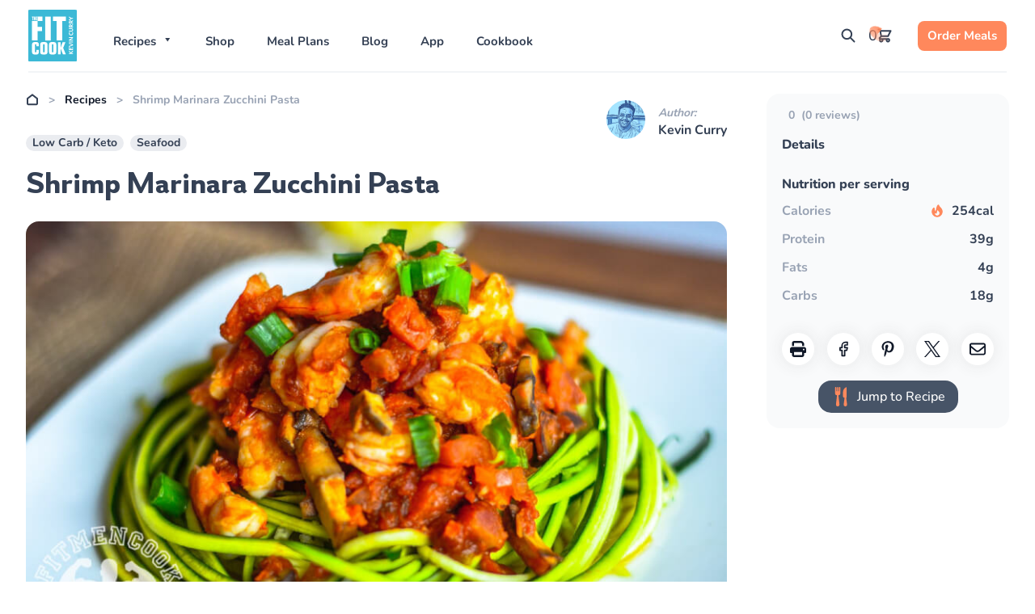

--- FILE ---
content_type: text/html; charset=UTF-8
request_url: https://fitmencook.com/recipes/shrimp-marinara-zucchini-pasta/
body_size: 79503
content:
<!doctype html>
<html lang="en-US">
<head><meta charset="UTF-8"><script>if(navigator.userAgent.match(/MSIE|Internet Explorer/i)||navigator.userAgent.match(/Trident\/7\..*?rv:11/i)){var href=document.location.href;if(!href.match(/[?&]nowprocket/)){if(href.indexOf("?")==-1){if(href.indexOf("#")==-1){document.location.href=href+"?nowprocket=1"}else{document.location.href=href.replace("#","?nowprocket=1#")}}else{if(href.indexOf("#")==-1){document.location.href=href+"&nowprocket=1"}else{document.location.href=href.replace("#","&nowprocket=1#")}}}}</script><script>(()=>{class RocketLazyLoadScripts{constructor(){this.v="2.0.4",this.userEvents=["keydown","keyup","mousedown","mouseup","mousemove","mouseover","mouseout","touchmove","touchstart","touchend","touchcancel","wheel","click","dblclick","input"],this.attributeEvents=["onblur","onclick","oncontextmenu","ondblclick","onfocus","onmousedown","onmouseenter","onmouseleave","onmousemove","onmouseout","onmouseover","onmouseup","onmousewheel","onscroll","onsubmit"]}async t(){this.i(),this.o(),/iP(ad|hone)/.test(navigator.userAgent)&&this.h(),this.u(),this.l(this),this.m(),this.k(this),this.p(this),this._(),await Promise.all([this.R(),this.L()]),this.lastBreath=Date.now(),this.S(this),this.P(),this.D(),this.O(),this.M(),await this.C(this.delayedScripts.normal),await this.C(this.delayedScripts.defer),await this.C(this.delayedScripts.async),await this.T(),await this.F(),await this.j(),await this.A(),window.dispatchEvent(new Event("rocket-allScriptsLoaded")),this.everythingLoaded=!0,this.lastTouchEnd&&await new Promise(t=>setTimeout(t,500-Date.now()+this.lastTouchEnd)),this.I(),this.H(),this.U(),this.W()}i(){this.CSPIssue=sessionStorage.getItem("rocketCSPIssue"),document.addEventListener("securitypolicyviolation",t=>{this.CSPIssue||"script-src-elem"!==t.violatedDirective||"data"!==t.blockedURI||(this.CSPIssue=!0,sessionStorage.setItem("rocketCSPIssue",!0))},{isRocket:!0})}o(){window.addEventListener("pageshow",t=>{this.persisted=t.persisted,this.realWindowLoadedFired=!0},{isRocket:!0}),window.addEventListener("pagehide",()=>{this.onFirstUserAction=null},{isRocket:!0})}h(){let t;function e(e){t=e}window.addEventListener("touchstart",e,{isRocket:!0}),window.addEventListener("touchend",function i(o){o.changedTouches[0]&&t.changedTouches[0]&&Math.abs(o.changedTouches[0].pageX-t.changedTouches[0].pageX)<10&&Math.abs(o.changedTouches[0].pageY-t.changedTouches[0].pageY)<10&&o.timeStamp-t.timeStamp<200&&(window.removeEventListener("touchstart",e,{isRocket:!0}),window.removeEventListener("touchend",i,{isRocket:!0}),"INPUT"===o.target.tagName&&"text"===o.target.type||(o.target.dispatchEvent(new TouchEvent("touchend",{target:o.target,bubbles:!0})),o.target.dispatchEvent(new MouseEvent("mouseover",{target:o.target,bubbles:!0})),o.target.dispatchEvent(new PointerEvent("click",{target:o.target,bubbles:!0,cancelable:!0,detail:1,clientX:o.changedTouches[0].clientX,clientY:o.changedTouches[0].clientY})),event.preventDefault()))},{isRocket:!0})}q(t){this.userActionTriggered||("mousemove"!==t.type||this.firstMousemoveIgnored?"keyup"===t.type||"mouseover"===t.type||"mouseout"===t.type||(this.userActionTriggered=!0,this.onFirstUserAction&&this.onFirstUserAction()):this.firstMousemoveIgnored=!0),"click"===t.type&&t.preventDefault(),t.stopPropagation(),t.stopImmediatePropagation(),"touchstart"===this.lastEvent&&"touchend"===t.type&&(this.lastTouchEnd=Date.now()),"click"===t.type&&(this.lastTouchEnd=0),this.lastEvent=t.type,t.composedPath&&t.composedPath()[0].getRootNode()instanceof ShadowRoot&&(t.rocketTarget=t.composedPath()[0]),this.savedUserEvents.push(t)}u(){this.savedUserEvents=[],this.userEventHandler=this.q.bind(this),this.userEvents.forEach(t=>window.addEventListener(t,this.userEventHandler,{passive:!1,isRocket:!0})),document.addEventListener("visibilitychange",this.userEventHandler,{isRocket:!0})}U(){this.userEvents.forEach(t=>window.removeEventListener(t,this.userEventHandler,{passive:!1,isRocket:!0})),document.removeEventListener("visibilitychange",this.userEventHandler,{isRocket:!0}),this.savedUserEvents.forEach(t=>{(t.rocketTarget||t.target).dispatchEvent(new window[t.constructor.name](t.type,t))})}m(){const t="return false",e=Array.from(this.attributeEvents,t=>"data-rocket-"+t),i="["+this.attributeEvents.join("],[")+"]",o="[data-rocket-"+this.attributeEvents.join("],[data-rocket-")+"]",s=(e,i,o)=>{o&&o!==t&&(e.setAttribute("data-rocket-"+i,o),e["rocket"+i]=new Function("event",o),e.setAttribute(i,t))};new MutationObserver(t=>{for(const n of t)"attributes"===n.type&&(n.attributeName.startsWith("data-rocket-")||this.everythingLoaded?n.attributeName.startsWith("data-rocket-")&&this.everythingLoaded&&this.N(n.target,n.attributeName.substring(12)):s(n.target,n.attributeName,n.target.getAttribute(n.attributeName))),"childList"===n.type&&n.addedNodes.forEach(t=>{if(t.nodeType===Node.ELEMENT_NODE)if(this.everythingLoaded)for(const i of[t,...t.querySelectorAll(o)])for(const t of i.getAttributeNames())e.includes(t)&&this.N(i,t.substring(12));else for(const e of[t,...t.querySelectorAll(i)])for(const t of e.getAttributeNames())this.attributeEvents.includes(t)&&s(e,t,e.getAttribute(t))})}).observe(document,{subtree:!0,childList:!0,attributeFilter:[...this.attributeEvents,...e]})}I(){this.attributeEvents.forEach(t=>{document.querySelectorAll("[data-rocket-"+t+"]").forEach(e=>{this.N(e,t)})})}N(t,e){const i=t.getAttribute("data-rocket-"+e);i&&(t.setAttribute(e,i),t.removeAttribute("data-rocket-"+e))}k(t){Object.defineProperty(HTMLElement.prototype,"onclick",{get(){return this.rocketonclick||null},set(e){this.rocketonclick=e,this.setAttribute(t.everythingLoaded?"onclick":"data-rocket-onclick","this.rocketonclick(event)")}})}S(t){function e(e,i){let o=e[i];e[i]=null,Object.defineProperty(e,i,{get:()=>o,set(s){t.everythingLoaded?o=s:e["rocket"+i]=o=s}})}e(document,"onreadystatechange"),e(window,"onload"),e(window,"onpageshow");try{Object.defineProperty(document,"readyState",{get:()=>t.rocketReadyState,set(e){t.rocketReadyState=e},configurable:!0}),document.readyState="loading"}catch(t){console.log("WPRocket DJE readyState conflict, bypassing")}}l(t){this.originalAddEventListener=EventTarget.prototype.addEventListener,this.originalRemoveEventListener=EventTarget.prototype.removeEventListener,this.savedEventListeners=[],EventTarget.prototype.addEventListener=function(e,i,o){o&&o.isRocket||!t.B(e,this)&&!t.userEvents.includes(e)||t.B(e,this)&&!t.userActionTriggered||e.startsWith("rocket-")||t.everythingLoaded?t.originalAddEventListener.call(this,e,i,o):(t.savedEventListeners.push({target:this,remove:!1,type:e,func:i,options:o}),"mouseenter"!==e&&"mouseleave"!==e||t.originalAddEventListener.call(this,e,t.savedUserEvents.push,o))},EventTarget.prototype.removeEventListener=function(e,i,o){o&&o.isRocket||!t.B(e,this)&&!t.userEvents.includes(e)||t.B(e,this)&&!t.userActionTriggered||e.startsWith("rocket-")||t.everythingLoaded?t.originalRemoveEventListener.call(this,e,i,o):t.savedEventListeners.push({target:this,remove:!0,type:e,func:i,options:o})}}J(t,e){this.savedEventListeners=this.savedEventListeners.filter(i=>{let o=i.type,s=i.target||window;return e!==o||t!==s||(this.B(o,s)&&(i.type="rocket-"+o),this.$(i),!1)})}H(){EventTarget.prototype.addEventListener=this.originalAddEventListener,EventTarget.prototype.removeEventListener=this.originalRemoveEventListener,this.savedEventListeners.forEach(t=>this.$(t))}$(t){t.remove?this.originalRemoveEventListener.call(t.target,t.type,t.func,t.options):this.originalAddEventListener.call(t.target,t.type,t.func,t.options)}p(t){let e;function i(e){return t.everythingLoaded?e:e.split(" ").map(t=>"load"===t||t.startsWith("load.")?"rocket-jquery-load":t).join(" ")}function o(o){function s(e){const s=o.fn[e];o.fn[e]=o.fn.init.prototype[e]=function(){return this[0]===window&&t.userActionTriggered&&("string"==typeof arguments[0]||arguments[0]instanceof String?arguments[0]=i(arguments[0]):"object"==typeof arguments[0]&&Object.keys(arguments[0]).forEach(t=>{const e=arguments[0][t];delete arguments[0][t],arguments[0][i(t)]=e})),s.apply(this,arguments),this}}if(o&&o.fn&&!t.allJQueries.includes(o)){const e={DOMContentLoaded:[],"rocket-DOMContentLoaded":[]};for(const t in e)document.addEventListener(t,()=>{e[t].forEach(t=>t())},{isRocket:!0});o.fn.ready=o.fn.init.prototype.ready=function(i){function s(){parseInt(o.fn.jquery)>2?setTimeout(()=>i.bind(document)(o)):i.bind(document)(o)}return"function"==typeof i&&(t.realDomReadyFired?!t.userActionTriggered||t.fauxDomReadyFired?s():e["rocket-DOMContentLoaded"].push(s):e.DOMContentLoaded.push(s)),o([])},s("on"),s("one"),s("off"),t.allJQueries.push(o)}e=o}t.allJQueries=[],o(window.jQuery),Object.defineProperty(window,"jQuery",{get:()=>e,set(t){o(t)}})}P(){const t=new Map;document.write=document.writeln=function(e){const i=document.currentScript,o=document.createRange(),s=i.parentElement;let n=t.get(i);void 0===n&&(n=i.nextSibling,t.set(i,n));const c=document.createDocumentFragment();o.setStart(c,0),c.appendChild(o.createContextualFragment(e)),s.insertBefore(c,n)}}async R(){return new Promise(t=>{this.userActionTriggered?t():this.onFirstUserAction=t})}async L(){return new Promise(t=>{document.addEventListener("DOMContentLoaded",()=>{this.realDomReadyFired=!0,t()},{isRocket:!0})})}async j(){return this.realWindowLoadedFired?Promise.resolve():new Promise(t=>{window.addEventListener("load",t,{isRocket:!0})})}M(){this.pendingScripts=[];this.scriptsMutationObserver=new MutationObserver(t=>{for(const e of t)e.addedNodes.forEach(t=>{"SCRIPT"!==t.tagName||t.noModule||t.isWPRocket||this.pendingScripts.push({script:t,promise:new Promise(e=>{const i=()=>{const i=this.pendingScripts.findIndex(e=>e.script===t);i>=0&&this.pendingScripts.splice(i,1),e()};t.addEventListener("load",i,{isRocket:!0}),t.addEventListener("error",i,{isRocket:!0}),setTimeout(i,1e3)})})})}),this.scriptsMutationObserver.observe(document,{childList:!0,subtree:!0})}async F(){await this.X(),this.pendingScripts.length?(await this.pendingScripts[0].promise,await this.F()):this.scriptsMutationObserver.disconnect()}D(){this.delayedScripts={normal:[],async:[],defer:[]},document.querySelectorAll("script[type$=rocketlazyloadscript]").forEach(t=>{t.hasAttribute("data-rocket-src")?t.hasAttribute("async")&&!1!==t.async?this.delayedScripts.async.push(t):t.hasAttribute("defer")&&!1!==t.defer||"module"===t.getAttribute("data-rocket-type")?this.delayedScripts.defer.push(t):this.delayedScripts.normal.push(t):this.delayedScripts.normal.push(t)})}async _(){await this.L();let t=[];document.querySelectorAll("script[type$=rocketlazyloadscript][data-rocket-src]").forEach(e=>{let i=e.getAttribute("data-rocket-src");if(i&&!i.startsWith("data:")){i.startsWith("//")&&(i=location.protocol+i);try{const o=new URL(i).origin;o!==location.origin&&t.push({src:o,crossOrigin:e.crossOrigin||"module"===e.getAttribute("data-rocket-type")})}catch(t){}}}),t=[...new Map(t.map(t=>[JSON.stringify(t),t])).values()],this.Y(t,"preconnect")}async G(t){if(await this.K(),!0!==t.noModule||!("noModule"in HTMLScriptElement.prototype))return new Promise(e=>{let i;function o(){(i||t).setAttribute("data-rocket-status","executed"),e()}try{if(navigator.userAgent.includes("Firefox/")||""===navigator.vendor||this.CSPIssue)i=document.createElement("script"),[...t.attributes].forEach(t=>{let e=t.nodeName;"type"!==e&&("data-rocket-type"===e&&(e="type"),"data-rocket-src"===e&&(e="src"),i.setAttribute(e,t.nodeValue))}),t.text&&(i.text=t.text),t.nonce&&(i.nonce=t.nonce),i.hasAttribute("src")?(i.addEventListener("load",o,{isRocket:!0}),i.addEventListener("error",()=>{i.setAttribute("data-rocket-status","failed-network"),e()},{isRocket:!0}),setTimeout(()=>{i.isConnected||e()},1)):(i.text=t.text,o()),i.isWPRocket=!0,t.parentNode.replaceChild(i,t);else{const i=t.getAttribute("data-rocket-type"),s=t.getAttribute("data-rocket-src");i?(t.type=i,t.removeAttribute("data-rocket-type")):t.removeAttribute("type"),t.addEventListener("load",o,{isRocket:!0}),t.addEventListener("error",i=>{this.CSPIssue&&i.target.src.startsWith("data:")?(console.log("WPRocket: CSP fallback activated"),t.removeAttribute("src"),this.G(t).then(e)):(t.setAttribute("data-rocket-status","failed-network"),e())},{isRocket:!0}),s?(t.fetchPriority="high",t.removeAttribute("data-rocket-src"),t.src=s):t.src="data:text/javascript;base64,"+window.btoa(unescape(encodeURIComponent(t.text)))}}catch(i){t.setAttribute("data-rocket-status","failed-transform"),e()}});t.setAttribute("data-rocket-status","skipped")}async C(t){const e=t.shift();return e?(e.isConnected&&await this.G(e),this.C(t)):Promise.resolve()}O(){this.Y([...this.delayedScripts.normal,...this.delayedScripts.defer,...this.delayedScripts.async],"preload")}Y(t,e){this.trash=this.trash||[];let i=!0;var o=document.createDocumentFragment();t.forEach(t=>{const s=t.getAttribute&&t.getAttribute("data-rocket-src")||t.src;if(s&&!s.startsWith("data:")){const n=document.createElement("link");n.href=s,n.rel=e,"preconnect"!==e&&(n.as="script",n.fetchPriority=i?"high":"low"),t.getAttribute&&"module"===t.getAttribute("data-rocket-type")&&(n.crossOrigin=!0),t.crossOrigin&&(n.crossOrigin=t.crossOrigin),t.integrity&&(n.integrity=t.integrity),t.nonce&&(n.nonce=t.nonce),o.appendChild(n),this.trash.push(n),i=!1}}),document.head.appendChild(o)}W(){this.trash.forEach(t=>t.remove())}async T(){try{document.readyState="interactive"}catch(t){}this.fauxDomReadyFired=!0;try{await this.K(),this.J(document,"readystatechange"),document.dispatchEvent(new Event("rocket-readystatechange")),await this.K(),document.rocketonreadystatechange&&document.rocketonreadystatechange(),await this.K(),this.J(document,"DOMContentLoaded"),document.dispatchEvent(new Event("rocket-DOMContentLoaded")),await this.K(),this.J(window,"DOMContentLoaded"),window.dispatchEvent(new Event("rocket-DOMContentLoaded"))}catch(t){console.error(t)}}async A(){try{document.readyState="complete"}catch(t){}try{await this.K(),this.J(document,"readystatechange"),document.dispatchEvent(new Event("rocket-readystatechange")),await this.K(),document.rocketonreadystatechange&&document.rocketonreadystatechange(),await this.K(),this.J(window,"load"),window.dispatchEvent(new Event("rocket-load")),await this.K(),window.rocketonload&&window.rocketonload(),await this.K(),this.allJQueries.forEach(t=>t(window).trigger("rocket-jquery-load")),await this.K(),this.J(window,"pageshow");const t=new Event("rocket-pageshow");t.persisted=this.persisted,window.dispatchEvent(t),await this.K(),window.rocketonpageshow&&window.rocketonpageshow({persisted:this.persisted})}catch(t){console.error(t)}}async K(){Date.now()-this.lastBreath>45&&(await this.X(),this.lastBreath=Date.now())}async X(){return document.hidden?new Promise(t=>setTimeout(t)):new Promise(t=>requestAnimationFrame(t))}B(t,e){return e===document&&"readystatechange"===t||(e===document&&"DOMContentLoaded"===t||(e===window&&"DOMContentLoaded"===t||(e===window&&"load"===t||e===window&&"pageshow"===t)))}static run(){(new RocketLazyLoadScripts).t()}}RocketLazyLoadScripts.run()})();</script>
	
	<meta name="viewport" content="width=device-width, initial-scale=1">
	<link rel="profile" href="https://gmpg.org/xfn/11">
	<!-- Brevo form styles -->
<link data-minify="1" rel="stylesheet" href="https://fitmencook.com/wp-content/cache/min/1/forms/end-form/build/sib-styles.css?ver=1767880553">


	<meta name="smartbanner:title" content="FitMenCook - Healthy Recipes">
	<meta name="smartbanner:author" content="Nibble Apps">
	<meta name="smartbanner:price" content="$3.99">
	<meta name="smartbanner:price-suffix-apple" content=" - On the App Store">
	<meta name="smartbanner:price-suffix-google" content=" - In Google Play">
	<meta name="smartbanner:icon-apple" content="http://is3.mzstatic.com/image/thumb/Purple117/v4/5b/7a/f9/5b7af9d5-d144-5137-e040-4b6271d7ad7f/source/350x350bb.jpg">
	<meta name="smartbanner:icon-google" content="https://lh3.googleusercontent.com/FUPpZl9_iHHTpIZsjt1WCDr7oKs6QcojoLUkAg5vLTuqGxr5D49BuYkSgS6W9CI2EA=w300">
	<meta name="smartbanner:button" content="View">
	<meta name="smartbanner:button-url-apple" content="https://itunes.apple.com/app/id980368562?at=10l5Lv&ct=fmc-top-lnk">
	<meta name="smartbanner:button-url-google" content="https://play.google.com/store/apps/details?id=com.nibbleapps.fitmencook">
	<meta name="smartbanner:enabled-platforms" content="android,ios">
	<meta name="p:domain_verify" content="630d33d666a4140aa5b91ccdf37cb378"/>
	<!-- Google tag (gtag.js) -->
<script type="rocketlazyloadscript" async data-rocket-src="https://www.googletagmanager.com/gtag/js?id=UA-33472738-1"></script>
<script type="rocketlazyloadscript">
  window.dataLayer = window.dataLayer || [];
  function gtag(){dataLayer.push(arguments);}
  gtag('js', new Date());

  gtag('config', 'UA-33472738-1');
</script>

<!-- Google tag (gtag.js) -->
<script type="rocketlazyloadscript" async data-rocket-src="https://www.googletagmanager.com/gtag/js?id=G-F6W1F987NE"></script>
<script type="rocketlazyloadscript">
  window.dataLayer = window.dataLayer || [];
  function gtag(){dataLayer.push(arguments);}
  gtag('js', new Date());

  gtag('config', 'G-F6W1F987NE');
</script>

<script type="text/javascript" async="async" data-noptimize="1" data-cfasync="false" src="//scripts.mediavine.com/tags/fit-men-cook.js"></script>

<meta name="p:domain_verify" content="630d33d666a4140aa5b91ccdf37cb378"/>

<!-- Pinterest Tag -->
<script type="rocketlazyloadscript">
!function(e){if(!window.pintrk){window.pintrk = function () {
window.pintrk.queue.push(Array.prototype.slice.call(arguments))};var
  n=window.pintrk;n.queue=[],n.version="3.0";var
  t=document.createElement("script");t.async=!0,t.src=e;var
  r=document.getElementsByTagName("script")[0];
  r.parentNode.insertBefore(t,r)}}("https://s.pinimg.com/ct/core.js");
pintrk('load', '2614331953872', {em: '<user_email_address>'});
pintrk('page');
</script>
<noscript>
<img height="1" width="1" style="display:none;" alt=""
  src="https://ct.pinterest.com/v3/?event=init&tid=2614331953872&pd[em]=<hashed_email_address>&noscript=1" />
</noscript>
<!-- end Pinterest Tag -->


 <!-- Head External Code -->
	<script data-no-optimize="1" data-cfasync="false">!function(){"use strict";const t={adt_ei:{identityApiKey:"plainText",source:"url",type:"plaintext",priority:1},adt_eih:{identityApiKey:"sha256",source:"urlh",type:"hashed",priority:2},sh_kit:{identityApiKey:"sha256",source:"urlhck",type:"hashed",priority:3}},e=Object.keys(t);function i(t){return function(t){const e=t.match(/((?=([a-z0-9._!#$%+^&*()[\]<>-]+))\2@[a-z0-9._-]+\.[a-z0-9._-]+)/gi);return e?e[0]:""}(function(t){return t.replace(/\s/g,"")}(t.toLowerCase()))}!async function(){const n=new URL(window.location.href),o=n.searchParams;let a=null;const r=Object.entries(t).sort(([,t],[,e])=>t.priority-e.priority).map(([t])=>t);for(const e of r){const n=o.get(e),r=t[e];if(!n||!r)continue;const c=decodeURIComponent(n),d="plaintext"===r.type&&i(c),s="hashed"===r.type&&c;if(d||s){a={value:c,config:r};break}}if(a){const{value:t,config:e}=a;window.adthrive=window.adthrive||{},window.adthrive.cmd=window.adthrive.cmd||[],window.adthrive.cmd.push(function(){window.adthrive.identityApi({source:e.source,[e.identityApiKey]:t},({success:i,data:n})=>{i?window.adthrive.log("info","Plugin","detectEmails",`Identity API called with ${e.type} email: ${t}`,n):window.adthrive.log("warning","Plugin","detectEmails",`Failed to call Identity API with ${e.type} email: ${t}`,n)})})}!function(t,e){const i=new URL(e);t.forEach(t=>i.searchParams.delete(t)),history.replaceState(null,"",i.toString())}(e,n)}()}();
</script><meta name='robots' content='index, follow, max-image-preview:large, max-snippet:-1, max-video-preview:-1' />
<style data-no-optimize="1" data-cfasync="false">
	.adthrive-ad {
		margin-top: 10px;
		margin-bottom: 10px;
		text-align: center;
		overflow-x: visible;
		clear: both;
		line-height: 0;
	}
	/* float recipe ads */
.adthrive-device-desktop .adthrive-recipe,
.adthrive-device-tablet .adthrive-recipe {
	float: right;
	clear: right;
	margin-left: 10px;
}

.fmc_sr_recipe_content li:has(.custom-product-details){
	clear: both !important;
}

/* Add 'Advertisement' before ads */
.adthrive-content:before {
content: "Advertisement";
font-size: 10px;
letter-spacing: 1px;
margin-top: 10px;
margin-bottom: 10px;
display: block;
color: #888;
}

.adthrive-content:after {
content: "a";
font-size: 10px;
margin-top: 10px;
margin-bottom: 10px;
display: block;
color: #FFF;
}

.adthrive-content {
border-bottom: 1px solid #dbdbdb;
border-top: 1px solid #dbdbdb;
margin-bottom: 10px !important;
align-content: center !important;
}

.adthrive-ad.adthrive-parallax-slot {
padding-bottom: 10px; /* parallax ads need a bit more spacing */
}

body.adthrive-device-desktop .raptive-player-position {
margin-bottom: 3rem !important;
}

body.adthrive-device-desktop .adthrive {
padding-bottom: 2rem !important;
}</style>
<script data-no-optimize="1" data-cfasync="false">
	window.adthriveCLS = {
		enabledLocations: ['Content', 'Recipe'],
		injectedSlots: [],
		injectedFromPlugin: true,
		branch: '141e889',bucket: 'prod',			};
	window.adthriveCLS.siteAds = {"betaTester":false,"targeting":[{"value":"657a20078e69d14f1a1a0108","key":"siteId"},{"value":"657a2007eac7b94f1a1768c3","key":"organizationId"},{"value":"Fit Men Cook","key":"siteName"},{"value":"AdThrive Edge","key":"service"},{"value":"on","key":"bidding"},{"value":["Food","Health and Wellness","Lifestyle"],"key":"verticals"}],"siteUrl":"https://fitmencook.com/","siteId":"657a20078e69d14f1a1a0108","siteName":"Fit Men Cook","breakpoints":{"tablet":768,"desktop":1024},"cloudflare":null,"adUnits":[{"sequence":9,"thirdPartyAdUnitName":null,"targeting":[{"value":["Sidebar"],"key":"location"},{"value":true,"key":"sticky"}],"devices":["desktop"],"name":"Sidebar_9","sticky":true,"location":"Sidebar","dynamic":{"pageSelector":"body:not(.woocommerce-page)","spacing":0,"max":1,"lazyMax":null,"enable":true,"lazy":false,"elementSelector":".fmc_sr_sidebar, .fmc_post_sidebar","skip":0,"classNames":[],"position":"beforeend","every":1,"enabled":true},"stickyOverlapSelector":"","adSizes":[[160,600],[336,280],[320,50],[300,600],[250,250],[1,1],[320,100],[300,1050],[300,50],[300,420],[300,250]],"priority":291,"autosize":true},{"sequence":null,"thirdPartyAdUnitName":null,"targeting":[{"value":["Content"],"key":"location"}],"devices":["desktop"],"name":"Content","sticky":false,"location":"Content","dynamic":{"pageSelector":"body.single:not(.recipes-template-default):not(.single-meal-plans):not(.woocommerce-page)","spacing":0,"max":3,"lazyMax":96,"enable":true,"lazy":true,"elementSelector":".fmc_post_main .fmc_sp_post_content > p,\n.fmc_post_main .fmc_sp_post_content >  ol, \n.fmc_post_main .fmc_sp_post_content > ul,\n.fmc_post_main .fmc_recipe_the_content > p,\n.fmc_post_main .fmc_recipe_the_content > ol,\n.fmc_post_main .fmc_recipe_the_content > ul,\n.fmc_mp_recipe,\n.fmc_post_main .fmc_sp_post_content > .wp-block-group > .wp-block-group__inner-container > p,\n.fmc_post_main .fmc_sp_post_content >  .wp-block-group > .wp-block-group__inner-container > ol, \n.fmc_post_main .fmc_sp_post_content > .wp-block-group > .wp-block-group__inner-container > ul,\n.fmc_post_main .fmc_recipe_the_content > .wp-block-group > .wp-block-group__inner-container > p,\n.fmc_post_main .fmc_recipe_the_content > .wp-block-group > .wp-block-group__inner-container > ol,\n.fmc_post_main .fmc_recipe_the_content > .wp-block-group > .wp-block-group__inner-container > ul,\n.wp-block-group > .wp-block-group__inner-container > .fmc_mp_recipe,\n.fmc_post_main .fmc_sp_post_content > *:has(img),\n.fmc_post_main .wp-block-group > .wp-block-group__inner-container > .fmc_sp_post_content > *:has(img),\n.fmc_recipe_the_content > p,\n.fmc_recipe_the_content > ol,\n.fmc_recipe_the_content > ul","skip":5,"classNames":[],"position":"afterend","every":1,"enabled":true},"stickyOverlapSelector":"","adSizes":[[728,90],[336,280],[320,50],[468,60],[970,90],[250,250],[1,1],[320,100],[970,250],[1,2],[300,50],[300,300],[552,334],[728,250],[300,250]],"priority":199,"autosize":true},{"sequence":null,"thirdPartyAdUnitName":null,"targeting":[{"value":["Content"],"key":"location"}],"devices":["tablet","phone"],"name":"Content","sticky":false,"location":"Content","dynamic":{"pageSelector":"body.single:not(.recipes-template-default):not(.single-meal-plans):not(.woocommerce-page)","spacing":0,"max":3,"lazyMax":96,"enable":true,"lazy":true,"elementSelector":".fmc_post_main .fmc_sp_post_content > p,\n.fmc_post_main .fmc_sp_post_content >  ol, \n.fmc_post_main .fmc_sp_post_content > ul,\n.fmc_post_main .fmc_recipe_the_content > p,\n.fmc_post_main .fmc_recipe_the_content > ol,\n.fmc_post_main .fmc_recipe_the_content > ul,\n.fmc_mp_recipe,\n.fmc_post_main .fmc_sp_post_content > .wp-block-group > .wp-block-group__inner-container > p,\n.fmc_post_main .fmc_sp_post_content >  .wp-block-group > .wp-block-group__inner-container > ol, \n.fmc_post_main .fmc_sp_post_content > .wp-block-group > .wp-block-group__inner-container > ul,\n.fmc_post_main .fmc_recipe_the_content > .wp-block-group > .wp-block-group__inner-container > p,\n.fmc_post_main .fmc_recipe_the_content > .wp-block-group > .wp-block-group__inner-container > ol,\n.fmc_post_main .fmc_recipe_the_content > .wp-block-group > .wp-block-group__inner-container > ul,\n.wp-block-group > .wp-block-group__inner-container > .fmc_mp_recipe,\n.fmc_post_main .fmc_sp_post_content > *:has(img),\n.fmc_post_main .wp-block-group > .wp-block-group__inner-container > .fmc_sp_post_content > *:has(img),\n.fmc_recipe_the_content > p, .fmc_recipe_the_content > ol, .fmc_recipe_the_content > ul","skip":4,"classNames":[],"position":"afterend","every":1,"enabled":true},"stickyOverlapSelector":"","adSizes":[[728,90],[336,280],[320,50],[468,60],[970,90],[250,250],[1,1],[320,100],[970,250],[1,2],[300,50],[300,300],[552,334],[728,250],[300,250]],"priority":199,"autosize":true},{"sequence":null,"thirdPartyAdUnitName":null,"targeting":[{"value":["Content"],"key":"location"}],"devices":["desktop"],"name":"Content","sticky":false,"location":"Content","dynamic":{"pageSelector":"body.recipes-template-default:not(.woocommerce-page), body.recipes-template:not(.woocommerce-page)","spacing":0,"max":3,"lazyMax":96,"enable":true,"lazy":true,"elementSelector":".fmc_recipe_the_content, \n.fmc_post_main .fmc_sp_post_content > p,\n.fmc_post_main .fmc_sp_post_content >  ol, \n.fmc_post_main .fmc_sp_post_content > ul,\n.fmc_post_main .fmc_recipe_the_content > p,\n.fmc_post_main .fmc_recipe_the_content > ol,\n.fmc_post_main .fmc_recipe_the_content > ul,\n.fmc_mp_recipe,\n.fmc_post_main .fmc_sp_post_content > .wp-block-group > .wp-block-group__inner-container > p,\n.fmc_post_main .fmc_sp_post_content >  .wp-block-group > .wp-block-group__inner-container > ol, \n.fmc_post_main .fmc_sp_post_content > .wp-block-group > .wp-block-group__inner-container > ul,\n.fmc_post_main .fmc_recipe_the_content > .wp-block-group > .wp-block-group__inner-container > p,\n.fmc_post_main .fmc_recipe_the_content > .wp-block-group > .wp-block-group__inner-container > ol,\n.fmc_post_main .fmc_recipe_the_content > .wp-block-group > .wp-block-group__inner-container > ul,\n.wp-block-group > .wp-block-group__inner-container > .fmc_mp_recipe,\n.fmc_post_main .fmc_sp_post_content > *:has(img),\n.fmc_post_main .wp-block-group > .wp-block-group__inner-container > .fmc_sp_post_content > *:has(img),\n.fmc_recipe_the_content > p,\n.fmc_recipe_the_content > ol,\n.fmc_recipe_the_content > ul,\n.fmc_recipe_ingredients, \n.fmc_recipe_ingredients ol, \n.fmc_recipe_ingredients ul, \n.fmc_steps p, \n.fmc_steps ol, \n.fmc_steps ul\n\n","skip":2,"classNames":[],"position":"afterend","every":1,"enabled":true},"stickyOverlapSelector":"","adSizes":[[728,90],[336,280],[320,50],[468,60],[970,90],[250,250],[1,1],[320,100],[970,250],[1,2],[300,50],[300,300],[552,334],[728,250],[300,250]],"priority":199,"autosize":true},{"sequence":null,"thirdPartyAdUnitName":null,"targeting":[{"value":["Content"],"key":"location"}],"devices":["tablet","phone"],"name":"Content","sticky":false,"location":"Content","dynamic":{"pageSelector":"body.recipes-template-default:not(.woocommerce-page), body.recipes-template:not(.woocommerce-page)","spacing":0,"max":3,"lazyMax":96,"enable":true,"lazy":true,"elementSelector":".fmc_recipe_the_content, \n.fmc_recipe_hero > *:not(.fmc_sr_recipe_content):not(h1):not(.carousel-main):not(.fmc_recipe_the_content),\n.fmc_recipe_hero .fmc_sr_recipe_content > *:not(.carousel-main),\n.fmc_recipe_the_content > *:not(input):not(h2):not(h3):not(.carousel-main),\n.fmc_mp_recipe,\n.fmc_recipe_ingredients, \n.fmc_recipe_ingredients ol, \n.fmc_recipe_ingredients ul, \n.fmc_steps p, \n.fmc_steps ol, \n.fmc_steps ul","skip":2,"classNames":[],"position":"afterend","every":1,"enabled":true},"stickyOverlapSelector":"","adSizes":[[728,90],[336,280],[320,50],[468,60],[970,90],[250,250],[1,1],[320,100],[970,250],[1,2],[300,50],[300,300],[552,334],[728,250],[300,250]],"priority":199,"autosize":true},{"sequence":null,"thirdPartyAdUnitName":null,"targeting":[{"value":["Content"],"key":"location"}],"devices":["desktop"],"name":"Content","sticky":false,"location":"Content","dynamic":{"pageSelector":"body.single-meal-plans:not(.woocommerce-page)","spacing":0,"max":3,"lazyMax":96,"enable":true,"lazy":true,"elementSelector":".fmc_sr_recipe_content > *\n","skip":0,"classNames":[],"position":"afterend","every":1,"enabled":true},"stickyOverlapSelector":"","adSizes":[[728,90],[336,280],[320,50],[468,60],[970,90],[250,250],[1,1],[320,100],[970,250],[1,2],[300,50],[300,300],[552,334],[728,250],[300,250]],"priority":199,"autosize":true},{"sequence":null,"thirdPartyAdUnitName":null,"targeting":[{"value":["Content"],"key":"location"}],"devices":["tablet","phone"],"name":"Content","sticky":false,"location":"Content","dynamic":{"pageSelector":"body.single-meal-plans:not(.woocommerce-page)","spacing":0,"max":3,"lazyMax":96,"enable":true,"lazy":true,"elementSelector":".fmc_sr_recipe_content > *","skip":0,"classNames":[],"position":"afterend","every":1,"enabled":true},"stickyOverlapSelector":"","adSizes":[[728,90],[336,280],[320,50],[468,60],[970,90],[250,250],[1,1],[320,100],[970,250],[1,2],[300,50],[300,300],[552,334],[728,250],[300,250]],"priority":199,"autosize":true},{"sequence":null,"thirdPartyAdUnitName":null,"targeting":[{"value":["Recipe"],"key":"location"}],"devices":["desktop","tablet"],"name":"Recipe","sticky":false,"location":"Recipe","dynamic":{"pageSelector":"body:not(.woocommerce-page)","spacing":0.8,"max":1,"lazyMax":98,"enable":true,"lazy":true,"elementSelector":".fmc_sr_recipe_content > .fmc_recipe_card .fmc_ingredients li,\n.fmc_sr_recipe_content > .fmc_recipe_card .fmc_recipe_steps li,\n.fmc_sr_recipe_content > .fmc_recipe_card .rc_ingredients li, \n.fmc_sr_recipe_content > .fmc_recipe_card .rc_steps li","skip":0,"classNames":[],"position":"beforebegin","every":1,"enabled":true},"stickyOverlapSelector":"","adSizes":[[320,50],[250,250],[1,1],[320,100],[300,50],[320,300],[300,390],[300,250],[1,2]],"priority":-101,"autosize":true},{"sequence":1,"thirdPartyAdUnitName":null,"targeting":[{"value":["Recipe"],"key":"location"}],"devices":["phone"],"name":"Recipe_1","sticky":false,"location":"Recipe","dynamic":{"pageSelector":"body:not(.woocommerce-page)","spacing":0,"max":1,"lazyMax":null,"enable":true,"lazy":false,"elementSelector":".fmc_sr_recipe_content > .fmc_recipe_card .fmc_ingredients,\n.fmc_sr_recipe_content > .fmc_recipe_card .rc_ingredients","skip":0,"classNames":[],"position":"beforebegin","every":1,"enabled":true},"stickyOverlapSelector":"","adSizes":[[320,50],[250,250],[1,1],[320,100],[300,50],[320,300],[300,390],[300,250],[1,2]],"priority":-101,"autosize":true},{"sequence":2,"thirdPartyAdUnitName":null,"targeting":[{"value":["Recipe"],"key":"location"}],"devices":["phone"],"name":"Recipe_2","sticky":false,"location":"Recipe","dynamic":{"pageSelector":"body:not(.woocommerce-page)","spacing":0.8,"max":1,"lazyMax":98,"enable":true,"lazy":true,"elementSelector":".fmc_sr_recipe_content > .fmc_recipe_card .fmc_ingredients,\n.fmc_sr_recipe_content > .fmc_recipe_card .fmc_recipe_steps li,\n.fmc_sr_recipe_content > .fmc_recipe_card .rc_ingredients,\n.fmc_sr_recipe_content > .fmc_recipe_card .rc_recipe_steps li,\n.fmc_recipe_card .rc_steps li","skip":0,"classNames":[],"position":"afterend","every":1,"enabled":true},"stickyOverlapSelector":"","adSizes":[[320,50],[250,250],[1,1],[320,100],[300,50],[320,300],[300,390],[300,250],[1,2]],"priority":-102,"autosize":true},{"sequence":1,"thirdPartyAdUnitName":null,"targeting":[{"value":["Below Post"],"key":"location"}],"devices":["desktop","tablet","phone"],"name":"Below_Post_1","sticky":false,"location":"Below Post","dynamic":{"pageSelector":"body:not(.woocommerce-page)","spacing":0,"max":0,"lazyMax":1,"enable":true,"lazy":true,"elementSelector":".fmc_comments","skip":0,"classNames":[],"position":"beforebegin","every":1,"enabled":true},"stickyOverlapSelector":"","adSizes":[[728,90],[336,280],[320,50],[468,60],[250,250],[1,1],[320,100],[300,250],[970,250],[728,250]],"priority":99,"autosize":true},{"sequence":2,"thirdPartyAdUnitName":null,"targeting":[{"value":["Below Post"],"key":"location"}],"devices":["desktop","tablet","phone"],"name":"Below_Post_2","sticky":false,"location":"Below Post","dynamic":{"pageSelector":"body:not(.woocommerce-page)","spacing":0.85,"max":0,"lazyMax":10,"enable":true,"lazy":true,"elementSelector":".comment-list > .comment","skip":0,"classNames":[],"position":"afterend","every":1,"enabled":true},"stickyOverlapSelector":"","adSizes":[[728,90],[336,280],[320,50],[468,60],[250,250],[1,1],[320,100],[300,250],[970,250],[728,250]],"priority":98,"autosize":true},{"sequence":null,"thirdPartyAdUnitName":null,"targeting":[{"value":["Footer"],"key":"location"},{"value":true,"key":"sticky"}],"devices":["desktop","phone","tablet"],"name":"Footer","sticky":true,"location":"Footer","dynamic":{"pageSelector":"body:not(:has(.featured-products-container)):not(.woocommerce-checkout):not(.woocommerce-cart):not(.woocommerce-page)","spacing":0,"max":1,"lazyMax":null,"enable":true,"lazy":false,"elementSelector":"body","skip":0,"classNames":[],"position":"beforeend","every":1,"enabled":true},"stickyOverlapSelector":"","adSizes":[[320,50],[320,100],[728,90],[970,90],[468,60],[1,1],[300,50]],"priority":-1,"autosize":true}],"adDensityLayout":{"mobile":{"adDensity":0.25,"onePerViewport":false},"pageOverrides":[{"mobile":{"adDensity":0.25,"onePerViewport":false},"note":"","pageSelector":"body.recipes-template-default","desktop":{"adDensity":0.25,"onePerViewport":false}}],"desktop":{"adDensity":0.18,"onePerViewport":false}},"adDensityEnabled":true,"siteExperiments":[],"adTypes":{"sponsorTileDesktop":true,"interscrollerDesktop":true,"nativeBelowPostDesktop":true,"miniscroller":true,"largeFormatsMobile":true,"nativeMobileContent":true,"inRecipeRecommendationMobile":true,"nativeMobileRecipe":true,"sponsorTileMobile":true,"expandableCatalogAdsMobile":true,"frameAdsMobile":true,"outstreamMobile":true,"nativeHeaderMobile":true,"frameAdsDesktop":true,"inRecipeRecommendationDesktop":true,"expandableFooterDesktop":true,"nativeDesktopContent":true,"outstreamDesktop":true,"animatedFooter":true,"expandableFooter":true,"nativeDesktopSidebar":true,"videoFootersMobile":true,"videoFootersDesktop":true,"interscroller":true,"nativeDesktopRecipe":true,"nativeHeaderDesktop":true,"nativeBelowPostMobile":true,"expandableCatalogAdsDesktop":true,"largeFormatsDesktop":true},"adOptions":{"theTradeDesk":true,"usCmpClickWrap":{"enabled":false,"regions":[]},"undertone":true,"sidebarConfig":{"dynamicStickySidebar":{"minHeight":1200,"enabled":true,"blockedSelectors":[]}},"footerCloseButton":true,"teads":true,"seedtag":true,"pmp":true,"thirtyThreeAcross":true,"sharethrough":true,"optimizeVideoPlayersForEarnings":true,"removeVideoTitleWrapper":true,"pubMatic":true,"chicory":true,"infiniteScroll":false,"longerVideoAdPod":true,"yahoossp":true,"spa":false,"stickyContainerConfig":{"recipeDesktop":{"minHeight":null,"enabled":false},"blockedSelectors":[],"stickyHeaderSelectors":[],"content":{"minHeight":null,"enabled":false},"recipeMobile":{"minHeight":null,"enabled":false}},"gatedPrint":{"siteEmailServiceProviderId":null,"defaultOptIn":false,"closeButtonEnabled":false,"enabled":false,"newsletterPromptEnabled":false},"yieldmo":true,"footerSelector":"","consentMode":{"enabled":false,"customVendorList":""},"amazonUAM":true,"gamMCMEnabled":true,"gamMCMChildNetworkCode":"23048993338","rubicon":true,"conversant":false,"openx":true,"customCreativeEnabled":true,"secColor":"#000000","unruly":true,"mediaGrid":true,"bRealTime":true,"adInViewTime":null,"regulatory":{"privacyPolicyUrl":"","termsOfServiceUrl":""},"gumgum":true,"comscoreFooter":true,"desktopInterstitial":false,"contentAdXExpansionDesktop":true,"amx":true,"footerCloseButtonDesktop":false,"ozone":true,"isAutoOptimized":true,"comscoreTAL":true,"targetaff":false,"bgColor":"#FFFFFF","advancePlaylistOptions":{"playlistPlayer":{"enabled":true},"relatedPlayer":{"enabled":true,"applyToFirst":true}},"kargo":true,"max30SecondVideoAdPod":false,"liveRampATS":true,"footerCloseButtonMobile":false,"interstitialBlockedPageSelectors":"body:has(.featured-products-container), body.woocommerce-page","prioritizeShorterVideoAds":true,"allowSmallerAdSizes":true,"blis":true,"wakeLock":{"desktopEnabled":true,"mobileValue":15,"mobileEnabled":true,"desktopValue":30},"mobileInterstitial":false,"tripleLift":true,"sensitiveCategories":["alc","ast","cbd","cosm","dat","gamc","gamv","pol","rel","sst","ssr","srh","ske","tob","wtl"],"liveRamp":true,"adthriveEmailIdentity":true,"criteo":true,"nativo":true,"infiniteScrollOptions":{"selector":"","heightThreshold":0},"siteAttributes":{"mobileHeaderSelectors":[],"desktopHeaderSelectors":[]},"dynamicContentSlotLazyLoading":true,"clsOptimizedAds":true,"ogury":true,"verticals":["Food","Health and Wellness","Lifestyle"],"inImage":false,"stackadapt":true,"usCMP":{"regions":[],"defaultOptIn":false,"enabled":false,"strictMode":false},"contentAdXExpansionMobile":true,"advancePlaylist":true,"medianet":true,"delayLoading":false,"inImageZone":null,"appNexus":true,"rise":true,"liveRampId":"","infiniteScrollRefresh":false,"indexExchange":true},"siteAdsProfiles":[],"thirdPartySiteConfig":{"partners":{"discounts":[]}},"videoPlayers":{"contextual":{"autoplayCollapsibleEnabled":false,"overrideEmbedLocation":false,"defaultPlayerType":"static"},"videoEmbed":"wordpress","footerSelector":"","contentSpecificPlaylists":[],"players":[{"playlistId":"78cnTALN","pageSelector":"","devices":["mobile","desktop"],"description":"","skip":0,"title":"Stationary related player - desktop and mobile","type":"stationaryRelated","enabled":true,"formattedType":"Stationary Related","elementSelector":"","id":4088897,"position":"","saveVideoCloseState":false,"shuffle":false,"adPlayerTitle":"Stationary related player - desktop and mobile","playerId":"kbZwOEVS"},{"playlistId":"78cnTALN","pageSelector":"body:not(.woocommerce-page)","devices":["desktop"],"description":"","skip":2,"title":"MY LATEST VIDEOS","type":"stickyPlaylist","enabled":true,"formattedType":"Sticky Playlist","elementSelector":"body.single:not(.recipes-template-default):not(.single-meal-plans) .fmc_post_main .fmc_sp_post_content > p,\nbody.single:not(.recipes-template-default):not(.single-meal-plans)  .fmc_post_main .fmc_recipe_the_content > p,\nbody.single:not(.recipes-template-default):not(.single-meal-plans) .fmc_post_main .fmc_sp_post_content > .wp-block-group > .wp-block-group__inner-container > p,\nbody.single:not(.recipes-template-default):not(.single-meal-plans)  .fmc_post_main .fmc_recipe_the_content > .wp-block-group > .wp-block-group__inner-container > p,\nbody.single:not(.recipes-template-default):not(.single-meal-plans) .fmc_post_main .fmc_sp_post_content > *:has(img),\nbody.single:not(.recipes-template-default):not(.single-meal-plans)  .fmc_post_main .fmc_recipe_the_content > *:has(img),\n.fmc_post_main .fmc_sp_post_content > .wp-block-group > .wp-block-group__inner-container > *:has(img),\nbody.single:not(.recipes-template-default):not(.single-meal-plans)  .fmc_post_main .fmc_recipe_the_content > .wp-block-group > .wp-block-group__inner-container > *:has(img),\nbody.recipes-template-default .fmc_recipe_hero > *:not(h1):not(.fmc_recipe_top_wrap),\nbody.recipes-template .fmc_recipe_hero > *:not(h1):not(.fmc_recipe_top_wrap),\nbody.single-meal-plans .fmc_recipe_the_content > p,\nbody.single:not(.recipes-template-default):not(.single-meal-plans)  .fmc_sp_post_content > .wp-block-group > .wp-block-group__inner-container > p\n","id":4088898,"position":"afterend","saveVideoCloseState":false,"shuffle":false,"adPlayerTitle":"MY LATEST VIDEOS","mobileHeaderSelector":null,"playerId":"kbZwOEVS"},{"playlistId":"78cnTALN","pageSelector":"body:not(.woocommerce-page)","devices":["mobile"],"mobileLocation":"top-center","description":"","skip":2,"title":"MY LATEST VIDEOS","type":"stickyPlaylist","enabled":true,"formattedType":"Sticky Playlist","elementSelector":"body.single:not(.recipes-template-default):not(.single-meal-plans) .fmc_post_main .fmc_sp_post_content > p,\nbody.single:not(.recipes-template-default):not(.single-meal-plans)  .fmc_post_main .fmc_recipe_the_content > p,\nbody.single:not(.recipes-template-default):not(.single-meal-plans) .fmc_post_main .fmc_sp_post_content > .wp-block-group > .wp-block-group__inner-container > p,\nbody.single:not(.recipes-template-default):not(.single-meal-plans)  .fmc_post_main .fmc_recipe_the_content > .wp-block-group > .wp-block-group__inner-container > p,\nbody.single:not(.recipes-template-default):not(.single-meal-plans) .fmc_post_main .fmc_sp_post_content > *:has(img),\nbody.single:not(.recipes-template-default):not(.single-meal-plans)  .fmc_post_main .fmc_recipe_the_content > *:has(img),\n.fmc_post_main .fmc_sp_post_content > .wp-block-group > .wp-block-group__inner-container > *:has(img),\nbody.single:not(.recipes-template-default):not(.single-meal-plans)  .fmc_post_main .fmc_recipe_the_content > .wp-block-group > .wp-block-group__inner-container > *:has(img),\nbody.recipes-template-default .fmc_recipe_hero > *:not(h1):not(.fmc_recipe_top_wrap),\nbody.recipes-template .fmc_recipe_hero > *:not(h1):not(.fmc_recipe_top_wrap),\nbody.single-meal-plans .fmc_recipe_the_content > p,\nbody.single:not(.recipes-template-default):not(.single-meal-plans)  .fmc_sp_post_content > .wp-block-group > .wp-block-group__inner-container > p","id":4088899,"position":"afterend","saveVideoCloseState":false,"shuffle":false,"adPlayerTitle":"MY LATEST VIDEOS","mobileHeaderSelector":null,"playerId":"kbZwOEVS"}],"partners":{"theTradeDesk":true,"unruly":true,"mediaGrid":true,"undertone":true,"gumgum":true,"seedtag":true,"amx":true,"ozone":true,"pmp":true,"kargo":true,"stickyOutstream":{"desktop":{"enabled":true},"blockedPageSelectors":"body:has(.featured-products-container), body.woocommerce-page","mobileLocation":"bottom-right","allowOnHomepage":true,"mobile":{"enabled":true},"saveVideoCloseState":false,"mobileHeaderSelector":"","allowForPageWithStickyPlayer":{"enabled":true}},"sharethrough":true,"blis":true,"tripleLift":true,"pubMatic":true,"criteo":true,"yahoossp":true,"nativo":true,"stackadapt":true,"yieldmo":true,"amazonUAM":true,"medianet":true,"rubicon":true,"appNexus":true,"rise":true,"openx":true,"indexExchange":true}}};</script>

<script data-no-optimize="1" data-cfasync="false">
(function(w, d) {
	w.adthrive = w.adthrive || {};
	w.adthrive.cmd = w.adthrive.cmd || [];
	w.adthrive.plugin = 'adthrive-ads-3.10.0';
	w.adthrive.host = 'ads.adthrive.com';
	w.adthrive.integration = 'plugin';

	var commitParam = (w.adthriveCLS && w.adthriveCLS.bucket !== 'prod' && w.adthriveCLS.branch) ? '&commit=' + w.adthriveCLS.branch : '';

	var s = d.createElement('script');
	s.async = true;
	s.referrerpolicy='no-referrer-when-downgrade';
	s.src = 'https://' + w.adthrive.host + '/sites/657a20078e69d14f1a1a0108/ads.min.js?referrer=' + w.encodeURIComponent(w.location.href) + commitParam + '&cb=' + (Math.floor(Math.random() * 100) + 1) + '';
	var n = d.getElementsByTagName('script')[0];
	n.parentNode.insertBefore(s, n);
})(window, document);
</script>
<link rel="dns-prefetch" href="https://ads.adthrive.com/"><link rel="preconnect" href="https://ads.adthrive.com/"><link rel="preconnect" href="https://ads.adthrive.com/" crossorigin>
	<!-- This site is optimized with the Yoast SEO Premium plugin v26.8 (Yoast SEO v26.8) - https://yoast.com/product/yoast-seo-premium-wordpress/ -->
	<title>Shrimp Marinara Zucchini Pasta - Fit Men Cook</title><link rel="preload" data-rocket-preload as="image" href="https://fitmencook.com/wp-content/uploads/2023/02/DSC_0042-211.jpg" imagesrcset="https://fitmencook.com/wp-content/uploads/2023/02/DSC_0042-211.jpg 900w, https://fitmencook.com/wp-content/uploads/2023/02/DSC_0042-211-150x97.jpg 150w, https://fitmencook.com/wp-content/uploads/2023/02/DSC_0042-211-300x193.jpg 300w, https://fitmencook.com/wp-content/uploads/2023/02/DSC_0042-211-380x245.jpg 380w, https://fitmencook.com/wp-content/uploads/2023/02/DSC_0042-211-590x380.jpg 590w, https://fitmencook.com/wp-content/uploads/2023/02/DSC_0042-211-280x180.jpg 280w, https://fitmencook.com/wp-content/uploads/2023/02/DSC_0042-211-768x495.jpg 768w" imagesizes="(max-width: 900px) 100vw, 900px" fetchpriority="high">
	<link rel="canonical" href="https://fitmencook.com/recipes/shrimp-marinara-zucchini-pasta/" />
	<meta property="og:locale" content="en_US" />
	<meta property="og:type" content="article" />
	<meta property="og:title" content="Shrimp Marinara Zucchini Pasta" />
	<meta property="og:description" content="Here is a delicious shrimp &amp; raw zucchini pasta salad that can satisfy your taste buds and your appetite. And you can customize it how you like! Boom. The ingredients we will need for this zucchini noodle recipe are shrimps, zucchini, tomatoes, red onions, mushrooms, marinara, and seasonings. Shred a zucchini, and set it aside. [&hellip;]" />
	<meta property="og:url" content="https://fitmencook.com/recipes/shrimp-marinara-zucchini-pasta/" />
	<meta property="og:site_name" content="Fit Men Cook" />
	<meta property="article:modified_time" content="2023-04-18T09:01:02+00:00" />
	<meta property="og:image" content="https://fitmencook.com/wp-content/uploads/2023/02/DSC_0042-211.jpg" />
	<meta property="og:image:width" content="900" />
	<meta property="og:image:height" content="580" />
	<meta property="og:image:type" content="image/jpeg" />
	<meta name="twitter:card" content="summary_large_image" />
	<meta name="twitter:label1" content="Est. reading time" />
	<meta name="twitter:data1" content="2 minutes" />
	<script type="application/ld+json" class="yoast-schema-graph">{
	    "@context": "https://schema.org",
	    "@graph": [
	        {
	            "@type": "WebPage",
	            "@id": "https://fitmencook.com/recipes/shrimp-marinara-zucchini-pasta/",
	            "url": "https://fitmencook.com/recipes/shrimp-marinara-zucchini-pasta/",
	            "name": "Shrimp Marinara Zucchini Pasta - Fit Men Cook",
	            "isPartOf": {
	                "@id": "https://fitmencook.com/#website"
	            },
	            "primaryImageOfPage": {
	                "@id": "https://fitmencook.com/recipes/shrimp-marinara-zucchini-pasta/#primaryimage"
	            },
	            "image": {
	                "@id": "https://fitmencook.com/recipes/shrimp-marinara-zucchini-pasta/#primaryimage"
	            },
	            "thumbnailUrl": "https://fitmencook.com/wp-content/uploads/2023/02/DSC_0042-211.jpg",
	            "datePublished": "2014-01-10T14:10:23+00:00",
	            "dateModified": "2023-04-18T09:01:02+00:00",
	            "breadcrumb": {
	                "@id": "https://fitmencook.com/recipes/shrimp-marinara-zucchini-pasta/#breadcrumb"
	            },
	            "inLanguage": "en-US",
	            "potentialAction": [
	                {
	                    "@type": "ReadAction",
	                    "target": [
	                        "https://fitmencook.com/recipes/shrimp-marinara-zucchini-pasta/"
	                    ]
	                }
	            ]
	        },
	        {
	            "@type": "ImageObject",
	            "inLanguage": "en-US",
	            "@id": "https://fitmencook.com/recipes/shrimp-marinara-zucchini-pasta/#primaryimage",
	            "url": "https://fitmencook.com/wp-content/uploads/2023/02/DSC_0042-211.jpg",
	            "contentUrl": "https://fitmencook.com/wp-content/uploads/2023/02/DSC_0042-211.jpg",
	            "width": 900,
	            "height": 580
	        },
	        {
	            "@type": "BreadcrumbList",
	            "@id": "https://fitmencook.com/recipes/shrimp-marinara-zucchini-pasta/#breadcrumb",
	            "itemListElement": [
	                {
	                    "@type": "ListItem",
	                    "position": 1,
	                    "name": "Home",
	                    "item": "https://fitmencook.com/"
	                },
	                {
	                    "@type": "ListItem",
	                    "position": 2,
	                    "name": "Recipes",
	                    "item": "https://fitmencook.com/recipes/"
	                },
	                {
	                    "@type": "ListItem",
	                    "position": 3,
	                    "name": "Shrimp Marinara Zucchini Pasta"
	                }
	            ]
	        },
	        {
	            "@type": "WebSite",
	            "@id": "https://fitmencook.com/#website",
	            "url": "https://fitmencook.com/",
	            "name": "Fit Men Cook",
	            "description": "Recipes and ideas to make you healthier &amp; happier.",
	            "publisher": {
	                "@id": "https://fitmencook.com/#organization"
	            },
	            "potentialAction": [
	                {
	                    "@type": "SearchAction",
	                    "target": {
	                        "@type": "EntryPoint",
	                        "urlTemplate": "https://fitmencook.com/?s={search_term_string}"
	                    },
	                    "query-input": {
	                        "@type": "PropertyValueSpecification",
	                        "valueRequired": true,
	                        "valueName": "search_term_string"
	                    }
	                }
	            ],
	            "inLanguage": "en-US"
	        },
	        {
	            "@type": "Organization",
	            "@id": "https://fitmencook.com/#organization",
	            "name": "Fit Men Cook",
	            "url": "https://fitmencook.com/",
	            "logo": {
	                "@type": "ImageObject",
	                "inLanguage": "en-US",
	                "@id": "https://fitmencook.com/#/schema/logo/image/",
	                "url": "https://fitmencook.com/wp-content/uploads/2023/04/fitmencook-logo.svg",
	                "contentUrl": "https://fitmencook.com/wp-content/uploads/2023/04/fitmencook-logo.svg",
	                "width": 1395,
	                "height": 1395,
	                "caption": "Fit Men Cook"
	            },
	            "image": {
	                "@id": "https://fitmencook.com/#/schema/logo/image/"
	            }
	        },
	        {
	            "@type": "Review",
	            "@id": "https://fitmencook.com/recipes/shrimp-marinara-zucchini-pasta/#product-review",
	            "isPartOf": {
	                "@id": "https://fitmencook.com/recipes/shrimp-marinara-zucchini-pasta/#article"
	            },
	            "itemReviewed": {
	                "@type": "Recipe",
	                "image": {
	                    "@id": "https://fitmencook.com/recipes/shrimp-marinara-zucchini-pasta/#primaryimage"
	                },
	                "name": "Shrimp Marinara Zucchini Pasta",
	                "aggregateRating": {
	                    "@type": "AggregateRating",
	                    "ratingValue": "0",
	                    "reviewCount": 0
	                },
	                "author": {
	                    "@type": "Person",
	                    "name": "Kevin Curry"
	                },
	                "recipeCategory": "Low Carb / Keto",
	                "prepTime": "PTH0M",
	                "cookTime": "PTH0M"
	            },
	            "reviewRating": {
	                "@type": "Rating",
	                "ratingValue": "0"
	            },
	            "author": {
	                "@type": "Person",
	                "name": "Kevin Curry"
	            },
	            "name": "Shrimp Marinara Zucchini Pasta",
	            "description": "Here is a delicious shrimp &amp; raw zucchini pasta salad that can satisfy your taste buds and your appetite. And you can customize it how you like! Boom. The ingredients we will need for this zucchini noodle recipe are shrimps, zucchini, tomatoes, red onions, mushrooms, marinara, and seasonings. Shred a zucchini, and set it aside. [&hellip;]",
	            "reviewBody": "Here is a delicious shrimp &amp; raw zucchini pasta salad that can satisfy your taste buds and your appetite. And you can customize it how you like! Boom.\r\n\r\nThe ingredients we will need for this zucchini noodle recipe are shrimps, zucchini, tomatoes, red onions, mushrooms, marinara, and seasonings.\r\n\r\nShred a zucchini, and set it aside. I used a Julienne Shredder to cut the zucchini. Zucchini noodles are gluten-free, and that makes them a perfectly healthy and low-calorie dish.\r\n\r\nThere’s no noodle recipe for zucchini, just eat them raw with your favorite source of lean protein. It’s a perfect match with chicken, ground beef and turkey. You can also make parmesan zucchini noodle recipes. But my favorite combo is shrimp and noodles.\r\n\r\nIf you don’t like the taste of raw zucchini, you can cook them. Cooking zucchini noodles should only take a few minutes, just as long as they soften.\r\n\r\nNow, take a skillet to make a zucchini pasta sauce. Spray the skillet with coconut oil or olive oil. First, add 1/8 cup of diced red onion and the same amount of mushrooms. Saute the onions and mushrooms, and then add half a cup of low-sodium marinara, 1/4 cup of diced tomatoes and 6oz of cooked shrimp. Season with salt and red pepper.\r\n\r\nServe on a plate. Add zucchini and zucchini pasta sauce on the top. Garnish with spring onions and a slice of lemon.\r\n\r\nIf you want to increase calories, instead of shrimps use grilled chicken or maybe black beans.\r\n\r\nShare this easy and delicious dish with your family and friends too! Can’t wait to hear from all of you and see the pics of your try!\r\n\r\nWanting to know and try more of these zucchini recipes? Download the Fitmen app and have easier access to lots of healthy recipes.\r\n\r\nHave a great day fit foodies!",
	            "publisher": {
	                "@id": "https://fitmencook.com/#organization"
	            },
	            "datePublished": "2014-01-10T14:10:23+00:00",
	            "dateModified": "2023-04-18T09:01:02+00:00",
	            "commentCount": 0,
	            "mainEntityOfPage": "https://fitmencook.com/recipes/shrimp-marinara-zucchini-pasta/"
	        },
	        {
	            "@type": "Recipe",
	            "@id": "https://fitmencook.com/recipes/shrimp-marinara-zucchini-pasta/#recipe",
	            "isPartOf": {
	                "@id": "https://fitmencook.com/recipes/shrimp-marinara-zucchini-pasta/#article"
	            },
	            "name": "Shrimp Marinara Zucchini Pasta",
	            "description": "Here is a delicious shrimp &amp; raw zucchini pasta salad that can satisfy your taste buds and your appetite. And you can customize it how you like! Boom. The ingredients we will need for this zucchini noodle recipe are shrimps, zucchini, tomatoes, red onions, mushrooms, marinara, and seasonings. Shred a zucchini, and set it aside. [&hellip;]",
	            "author": {
	                "@type": "Person",
	                "name": "Kevin Curry"
	            },
	            "image": "https://fitmencook.com/wp-content/uploads/2023/02/DSC_0042-211.jpg",
	            "publisher": {
	                "@id": "https://fitmencook.com/#organization"
	            },
	            "datePublished": "2014-01-10T14:10:23+00:00",
	            "dateModified": "2023-04-18T09:01:02+00:00",
	            "mainEntityOfPage": "https://fitmencook.com/recipes/shrimp-marinara-zucchini-pasta/",
	            "aggregateRating": {
	                "@type": "AggregateRating",
	                "ratingValue": "0",
	                "reviewCount": 0
	            },
	            "recipeCategory": "Low Carb / Keto",
	            "prepTime": "PTH0M",
	            "cookTime": "PTH0M"
	        }
	    ]
	}</script>
	<!-- / Yoast SEO Premium plugin. -->


<link rel='dns-prefetch' href='//static.klaviyo.com' />
<link rel='dns-prefetch' href='//www.google.com' />
<link rel='dns-prefetch' href='//cdnjs.cloudflare.com' />
<link rel='dns-prefetch' href='//unpkg.com' />
<link rel='dns-prefetch' href='//sibforms.com' />
<link rel='dns-prefetch' href='//fonts.cdnfonts.com' />
<link rel='dns-prefetch' href='//use.fontawesome.com' />

<link rel="alternate" title="oEmbed (JSON)" type="application/json+oembed" href="https://fitmencook.com/wp-json/oembed/1.0/embed?url=https%3A%2F%2Ffitmencook.com%2Frecipes%2Fshrimp-marinara-zucchini-pasta%2F" />
<link rel="alternate" title="oEmbed (XML)" type="text/xml+oembed" href="https://fitmencook.com/wp-json/oembed/1.0/embed?url=https%3A%2F%2Ffitmencook.com%2Frecipes%2Fshrimp-marinara-zucchini-pasta%2F&#038;format=xml" />
<style id='wp-img-auto-sizes-contain-inline-css'>
img:is([sizes=auto i],[sizes^="auto," i]){contain-intrinsic-size:3000px 1500px}
/*# sourceURL=wp-img-auto-sizes-contain-inline-css */
</style>
<style id='cf-frontend-style-inline-css'>
@font-face {
	font-family: 'Nunito';
	font-weight: 500;
	font-display: swap;
	src: url('/wp-content/themes/fitmencook/assets/fonts/Nunito-Medium.ttf') format('truetype');
}
@font-face {
	font-family: 'Nunito';
	font-weight: 800;
	font-display: swap;
	src: url('/wp-content/themes/fitmencook/assets/fonts/Nunito-ExtraBold.ttf') format('truetype');
}
@font-face {
	font-family: 'Nunito';
	font-weight: 100;
	font-display: swap;
	src: url('/wp-content/themes/fitmencook/assets/fonts/Nunito-Medium.ttf') format('truetype');
}
@font-face {
	font-family: 'Nunito';
	font-weight: 700;
	font-display: swap;
	src: url('/wp-content/themes/fitmencook/assets/fonts/Nunito-Bold.ttf') format('truetype');
}
@font-face {
	font-family: 'Alpino';
	font-weight: 700;
	font-display: swap;
	src: url('/wp-content/themes/fitmencook/assets/fonts/Alpino-Bold.ttf') format('truetype');
}
/*# sourceURL=cf-frontend-style-inline-css */
</style>
<style id='wp-emoji-styles-inline-css'>

	img.wp-smiley, img.emoji {
		display: inline !important;
		border: none !important;
		box-shadow: none !important;
		height: 1em !important;
		width: 1em !important;
		margin: 0 0.07em !important;
		vertical-align: -0.1em !important;
		background: none !important;
		padding: 0 !important;
	}
/*# sourceURL=wp-emoji-styles-inline-css */
</style>
<link rel='stylesheet' id='wp-block-library-css' href='https://fitmencook.com/wp-includes/css/dist/block-library/style.min.css?ver=6.9' media='all' />
<style id='global-styles-inline-css'>
:root{--wp--preset--aspect-ratio--square: 1;--wp--preset--aspect-ratio--4-3: 4/3;--wp--preset--aspect-ratio--3-4: 3/4;--wp--preset--aspect-ratio--3-2: 3/2;--wp--preset--aspect-ratio--2-3: 2/3;--wp--preset--aspect-ratio--16-9: 16/9;--wp--preset--aspect-ratio--9-16: 9/16;--wp--preset--color--black: #000000;--wp--preset--color--cyan-bluish-gray: #abb8c3;--wp--preset--color--white: #ffffff;--wp--preset--color--pale-pink: #f78da7;--wp--preset--color--vivid-red: #cf2e2e;--wp--preset--color--luminous-vivid-orange: #ff6900;--wp--preset--color--luminous-vivid-amber: #fcb900;--wp--preset--color--light-green-cyan: #7bdcb5;--wp--preset--color--vivid-green-cyan: #00d084;--wp--preset--color--pale-cyan-blue: #8ed1fc;--wp--preset--color--vivid-cyan-blue: #0693e3;--wp--preset--color--vivid-purple: #9b51e0;--wp--preset--gradient--vivid-cyan-blue-to-vivid-purple: linear-gradient(135deg,rgb(6,147,227) 0%,rgb(155,81,224) 100%);--wp--preset--gradient--light-green-cyan-to-vivid-green-cyan: linear-gradient(135deg,rgb(122,220,180) 0%,rgb(0,208,130) 100%);--wp--preset--gradient--luminous-vivid-amber-to-luminous-vivid-orange: linear-gradient(135deg,rgb(252,185,0) 0%,rgb(255,105,0) 100%);--wp--preset--gradient--luminous-vivid-orange-to-vivid-red: linear-gradient(135deg,rgb(255,105,0) 0%,rgb(207,46,46) 100%);--wp--preset--gradient--very-light-gray-to-cyan-bluish-gray: linear-gradient(135deg,rgb(238,238,238) 0%,rgb(169,184,195) 100%);--wp--preset--gradient--cool-to-warm-spectrum: linear-gradient(135deg,rgb(74,234,220) 0%,rgb(151,120,209) 20%,rgb(207,42,186) 40%,rgb(238,44,130) 60%,rgb(251,105,98) 80%,rgb(254,248,76) 100%);--wp--preset--gradient--blush-light-purple: linear-gradient(135deg,rgb(255,206,236) 0%,rgb(152,150,240) 100%);--wp--preset--gradient--blush-bordeaux: linear-gradient(135deg,rgb(254,205,165) 0%,rgb(254,45,45) 50%,rgb(107,0,62) 100%);--wp--preset--gradient--luminous-dusk: linear-gradient(135deg,rgb(255,203,112) 0%,rgb(199,81,192) 50%,rgb(65,88,208) 100%);--wp--preset--gradient--pale-ocean: linear-gradient(135deg,rgb(255,245,203) 0%,rgb(182,227,212) 50%,rgb(51,167,181) 100%);--wp--preset--gradient--electric-grass: linear-gradient(135deg,rgb(202,248,128) 0%,rgb(113,206,126) 100%);--wp--preset--gradient--midnight: linear-gradient(135deg,rgb(2,3,129) 0%,rgb(40,116,252) 100%);--wp--preset--font-size--small: 13px;--wp--preset--font-size--medium: 20px;--wp--preset--font-size--large: 36px;--wp--preset--font-size--x-large: 42px;--wp--preset--spacing--20: 0.44rem;--wp--preset--spacing--30: 0.67rem;--wp--preset--spacing--40: 1rem;--wp--preset--spacing--50: 1.5rem;--wp--preset--spacing--60: 2.25rem;--wp--preset--spacing--70: 3.38rem;--wp--preset--spacing--80: 5.06rem;--wp--preset--shadow--natural: 6px 6px 9px rgba(0, 0, 0, 0.2);--wp--preset--shadow--deep: 12px 12px 50px rgba(0, 0, 0, 0.4);--wp--preset--shadow--sharp: 6px 6px 0px rgba(0, 0, 0, 0.2);--wp--preset--shadow--outlined: 6px 6px 0px -3px rgb(255, 255, 255), 6px 6px rgb(0, 0, 0);--wp--preset--shadow--crisp: 6px 6px 0px rgb(0, 0, 0);}:where(.is-layout-flex){gap: 0.5em;}:where(.is-layout-grid){gap: 0.5em;}body .is-layout-flex{display: flex;}.is-layout-flex{flex-wrap: wrap;align-items: center;}.is-layout-flex > :is(*, div){margin: 0;}body .is-layout-grid{display: grid;}.is-layout-grid > :is(*, div){margin: 0;}:where(.wp-block-columns.is-layout-flex){gap: 2em;}:where(.wp-block-columns.is-layout-grid){gap: 2em;}:where(.wp-block-post-template.is-layout-flex){gap: 1.25em;}:where(.wp-block-post-template.is-layout-grid){gap: 1.25em;}.has-black-color{color: var(--wp--preset--color--black) !important;}.has-cyan-bluish-gray-color{color: var(--wp--preset--color--cyan-bluish-gray) !important;}.has-white-color{color: var(--wp--preset--color--white) !important;}.has-pale-pink-color{color: var(--wp--preset--color--pale-pink) !important;}.has-vivid-red-color{color: var(--wp--preset--color--vivid-red) !important;}.has-luminous-vivid-orange-color{color: var(--wp--preset--color--luminous-vivid-orange) !important;}.has-luminous-vivid-amber-color{color: var(--wp--preset--color--luminous-vivid-amber) !important;}.has-light-green-cyan-color{color: var(--wp--preset--color--light-green-cyan) !important;}.has-vivid-green-cyan-color{color: var(--wp--preset--color--vivid-green-cyan) !important;}.has-pale-cyan-blue-color{color: var(--wp--preset--color--pale-cyan-blue) !important;}.has-vivid-cyan-blue-color{color: var(--wp--preset--color--vivid-cyan-blue) !important;}.has-vivid-purple-color{color: var(--wp--preset--color--vivid-purple) !important;}.has-black-background-color{background-color: var(--wp--preset--color--black) !important;}.has-cyan-bluish-gray-background-color{background-color: var(--wp--preset--color--cyan-bluish-gray) !important;}.has-white-background-color{background-color: var(--wp--preset--color--white) !important;}.has-pale-pink-background-color{background-color: var(--wp--preset--color--pale-pink) !important;}.has-vivid-red-background-color{background-color: var(--wp--preset--color--vivid-red) !important;}.has-luminous-vivid-orange-background-color{background-color: var(--wp--preset--color--luminous-vivid-orange) !important;}.has-luminous-vivid-amber-background-color{background-color: var(--wp--preset--color--luminous-vivid-amber) !important;}.has-light-green-cyan-background-color{background-color: var(--wp--preset--color--light-green-cyan) !important;}.has-vivid-green-cyan-background-color{background-color: var(--wp--preset--color--vivid-green-cyan) !important;}.has-pale-cyan-blue-background-color{background-color: var(--wp--preset--color--pale-cyan-blue) !important;}.has-vivid-cyan-blue-background-color{background-color: var(--wp--preset--color--vivid-cyan-blue) !important;}.has-vivid-purple-background-color{background-color: var(--wp--preset--color--vivid-purple) !important;}.has-black-border-color{border-color: var(--wp--preset--color--black) !important;}.has-cyan-bluish-gray-border-color{border-color: var(--wp--preset--color--cyan-bluish-gray) !important;}.has-white-border-color{border-color: var(--wp--preset--color--white) !important;}.has-pale-pink-border-color{border-color: var(--wp--preset--color--pale-pink) !important;}.has-vivid-red-border-color{border-color: var(--wp--preset--color--vivid-red) !important;}.has-luminous-vivid-orange-border-color{border-color: var(--wp--preset--color--luminous-vivid-orange) !important;}.has-luminous-vivid-amber-border-color{border-color: var(--wp--preset--color--luminous-vivid-amber) !important;}.has-light-green-cyan-border-color{border-color: var(--wp--preset--color--light-green-cyan) !important;}.has-vivid-green-cyan-border-color{border-color: var(--wp--preset--color--vivid-green-cyan) !important;}.has-pale-cyan-blue-border-color{border-color: var(--wp--preset--color--pale-cyan-blue) !important;}.has-vivid-cyan-blue-border-color{border-color: var(--wp--preset--color--vivid-cyan-blue) !important;}.has-vivid-purple-border-color{border-color: var(--wp--preset--color--vivid-purple) !important;}.has-vivid-cyan-blue-to-vivid-purple-gradient-background{background: var(--wp--preset--gradient--vivid-cyan-blue-to-vivid-purple) !important;}.has-light-green-cyan-to-vivid-green-cyan-gradient-background{background: var(--wp--preset--gradient--light-green-cyan-to-vivid-green-cyan) !important;}.has-luminous-vivid-amber-to-luminous-vivid-orange-gradient-background{background: var(--wp--preset--gradient--luminous-vivid-amber-to-luminous-vivid-orange) !important;}.has-luminous-vivid-orange-to-vivid-red-gradient-background{background: var(--wp--preset--gradient--luminous-vivid-orange-to-vivid-red) !important;}.has-very-light-gray-to-cyan-bluish-gray-gradient-background{background: var(--wp--preset--gradient--very-light-gray-to-cyan-bluish-gray) !important;}.has-cool-to-warm-spectrum-gradient-background{background: var(--wp--preset--gradient--cool-to-warm-spectrum) !important;}.has-blush-light-purple-gradient-background{background: var(--wp--preset--gradient--blush-light-purple) !important;}.has-blush-bordeaux-gradient-background{background: var(--wp--preset--gradient--blush-bordeaux) !important;}.has-luminous-dusk-gradient-background{background: var(--wp--preset--gradient--luminous-dusk) !important;}.has-pale-ocean-gradient-background{background: var(--wp--preset--gradient--pale-ocean) !important;}.has-electric-grass-gradient-background{background: var(--wp--preset--gradient--electric-grass) !important;}.has-midnight-gradient-background{background: var(--wp--preset--gradient--midnight) !important;}.has-small-font-size{font-size: var(--wp--preset--font-size--small) !important;}.has-medium-font-size{font-size: var(--wp--preset--font-size--medium) !important;}.has-large-font-size{font-size: var(--wp--preset--font-size--large) !important;}.has-x-large-font-size{font-size: var(--wp--preset--font-size--x-large) !important;}
/*# sourceURL=global-styles-inline-css */
</style>

<style id='classic-theme-styles-inline-css'>
/*! This file is auto-generated */
.wp-block-button__link{color:#fff;background-color:#32373c;border-radius:9999px;box-shadow:none;text-decoration:none;padding:calc(.667em + 2px) calc(1.333em + 2px);font-size:1.125em}.wp-block-file__button{background:#32373c;color:#fff;text-decoration:none}
/*# sourceURL=/wp-includes/css/classic-themes.min.css */
</style>
<link data-minify="1" rel='stylesheet' id='jpibfi-style-css' href='https://fitmencook.com/wp-content/cache/min/1/wp-content/plugins/jquery-pin-it-button-for-images/css/client.css?ver=1767880553' media='all' />
<style id='woocommerce-inline-inline-css'>
.woocommerce form .form-row .required { visibility: visible; }
/*# sourceURL=woocommerce-inline-inline-css */
</style>
<link data-minify="1" rel='stylesheet' id='megamenu-css' href='https://fitmencook.com/wp-content/cache/min/1/wp-content/uploads/maxmegamenu/style.css?ver=1767880553' media='all' />
<link data-minify="1" rel='stylesheet' id='dashicons-css' href='https://fitmencook.com/wp-content/cache/min/1/wp-includes/css/dashicons.min.css?ver=1767880553' media='all' />
<link data-minify="1" rel='stylesheet' id='brands-styles-css' href='https://fitmencook.com/wp-content/cache/min/1/wp-content/plugins/woocommerce/assets/css/brands.css?ver=1767880553' media='all' />
<link data-minify="1" rel='stylesheet' id='fmc-style-css' href='https://fitmencook.com/wp-content/cache/min/1/wp-content/themes/fitmencook/style.css?ver=1767880553' media='all' />
<link data-minify="1" rel='stylesheet' id='main-css' href='https://fitmencook.com/wp-content/cache/min/1/wp-content/themes/fitmencook/main.css?ver=1767880553' media='all' />
<link rel='stylesheet' id='sunfish-original-font-css' href='https://fonts.cdnfonts.com/css/sunfish-original' media='all' />
<link data-minify="1" rel='stylesheet' id='bfa-font-awesome-css' href='https://fitmencook.com/wp-content/cache/min/1/releases/v5.15.4/css/all.css?ver=1767880553' media='all' />
<link data-minify="1" rel='stylesheet' id='woo_discount_pro_style-css' href='https://fitmencook.com/wp-content/cache/min/1/wp-content/plugins/woo-discount-rules-pro/Assets/Css/awdr_style.css?ver=1767880553' media='all' />
<link data-minify="1" rel='stylesheet' id='sib-front-css-css' href='https://fitmencook.com/wp-content/cache/min/1/wp-content/plugins/mailin/css/mailin-front.css?ver=1767880553' media='all' />
<script type="rocketlazyloadscript" data-rocket-src="https://fitmencook.com/wp-includes/js/jquery/jquery.min.js?ver=3.7.1" id="jquery-core-js" data-rocket-defer defer></script>
<script type="rocketlazyloadscript" data-rocket-src="https://fitmencook.com/wp-includes/js/jquery/jquery-migrate.min.js?ver=3.4.1" id="jquery-migrate-js" data-rocket-defer defer></script>
<script type="rocketlazyloadscript" data-rocket-src="https://fitmencook.com/wp-content/plugins/recaptcha-woo/js/rcfwc.js?ver=1.0" id="rcfwc-js-js" defer data-wp-strategy="defer"></script>
<script type="rocketlazyloadscript" data-rocket-src="https://www.google.com/recaptcha/api.js?hl=en_US" id="recaptcha-js" defer data-wp-strategy="defer"></script>
<script type="rocketlazyloadscript" data-rocket-src="https://fitmencook.com/wp-content/plugins/woocommerce/assets/js/jquery-blockui/jquery.blockUI.min.js?ver=2.7.0-wc.10.3.6" id="wc-jquery-blockui-js" defer data-wp-strategy="defer"></script>
<script id="wc-add-to-cart-js-extra">
var wc_add_to_cart_params = {"ajax_url":"/wp-admin/admin-ajax.php","wc_ajax_url":"/?wc-ajax=%%endpoint%%","i18n_view_cart":"View cart","cart_url":"https://fitmencook.com/cart/","is_cart":"","cart_redirect_after_add":"no"};
//# sourceURL=wc-add-to-cart-js-extra
</script>
<script type="rocketlazyloadscript" data-rocket-src="https://fitmencook.com/wp-content/plugins/woocommerce/assets/js/frontend/add-to-cart.min.js?ver=10.3.6" id="wc-add-to-cart-js" defer data-wp-strategy="defer"></script>
<script type="rocketlazyloadscript" data-rocket-src="https://fitmencook.com/wp-content/plugins/woocommerce/assets/js/js-cookie/js.cookie.min.js?ver=2.1.4-wc.10.3.6" id="wc-js-cookie-js" defer data-wp-strategy="defer"></script>
<script id="woocommerce-js-extra">
var woocommerce_params = {"ajax_url":"/wp-admin/admin-ajax.php","wc_ajax_url":"/?wc-ajax=%%endpoint%%","i18n_password_show":"Show password","i18n_password_hide":"Hide password"};
//# sourceURL=woocommerce-js-extra
</script>
<script type="rocketlazyloadscript" data-rocket-src="https://fitmencook.com/wp-content/plugins/woocommerce/assets/js/frontend/woocommerce.min.js?ver=10.3.6" id="woocommerce-js" defer data-wp-strategy="defer"></script>
<script id="WCPAY_ASSETS-js-extra">
var wcpayAssets = {"url":"https://fitmencook.com/wp-content/plugins/woocommerce-payments/dist/"};
//# sourceURL=WCPAY_ASSETS-js-extra
</script>
<script id="wc-cart-fragments-js-extra">
var wc_cart_fragments_params = {"ajax_url":"/wp-admin/admin-ajax.php","wc_ajax_url":"/?wc-ajax=%%endpoint%%","cart_hash_key":"wc_cart_hash_fd8d42436251ae2ccbf237963b7439c4","fragment_name":"wc_fragments_fd8d42436251ae2ccbf237963b7439c4","request_timeout":"5000"};
//# sourceURL=wc-cart-fragments-js-extra
</script>
<script type="rocketlazyloadscript" data-rocket-src="https://fitmencook.com/wp-content/plugins/woocommerce/assets/js/frontend/cart-fragments.min.js?ver=10.3.6" id="wc-cart-fragments-js" defer data-wp-strategy="defer"></script>
<script type="rocketlazyloadscript" id="wc-settings-dep-in-header-js-after">
console.warn( "Scripts that have a dependency on [wc-settings, wc-blocks-checkout] must be loaded in the footer, klaviyo-klaviyo-checkout-block-editor-script was registered to load in the header, but has been switched to load in the footer instead. See https://github.com/woocommerce/woocommerce-gutenberg-products-block/pull/5059" );
console.warn( "Scripts that have a dependency on [wc-settings, wc-blocks-checkout] must be loaded in the footer, klaviyo-klaviyo-checkout-block-view-script was registered to load in the header, but has been switched to load in the footer instead. See https://github.com/woocommerce/woocommerce-gutenberg-products-block/pull/5059" );
//# sourceURL=wc-settings-dep-in-header-js-after
</script>
<script id="sib-front-js-js-extra">
var sibErrMsg = {"invalidMail":"Please fill out valid email address","requiredField":"Please fill out required fields","invalidDateFormat":"Please fill out valid date format","invalidSMSFormat":"Please fill out valid phone number"};
var ajax_sib_front_object = {"ajax_url":"https://fitmencook.com/wp-admin/admin-ajax.php","ajax_nonce":"7f6a10e9a3","flag_url":"https://fitmencook.com/wp-content/plugins/mailin/img/flags/"};
//# sourceURL=sib-front-js-js-extra
</script>
<script type="rocketlazyloadscript" data-rocket-src="https://fitmencook.com/wp-content/plugins/mailin/js/mailin-front.js?ver=1763386278" id="sib-front-js-js" data-rocket-defer defer></script>
<link rel="https://api.w.org/" href="https://fitmencook.com/wp-json/" /><link rel="EditURI" type="application/rsd+xml" title="RSD" href="https://fitmencook.com/xmlrpc.php?rsd" />

<link rel='shortlink' href='https://fitmencook.com/?p=417' />
<style type="text/css">
	a.pinit-button.custom span {
		}

	.pinit-hover {
		opacity: 0.9 !important;
		filter: alpha(opacity=90) !important;
	}
	a.pinit-button {
	border-bottom: 0 !important;
	box-shadow: none !important;
	margin-bottom: 0 !important;
}
a.pinit-button::after {
    display: none;
}</style>
			<noscript><style>.woocommerce-product-gallery{ opacity: 1 !important; }</style></noscript>
	<script type="rocketlazyloadscript" data-rocket-type="text/javascript" data-rocket-src="https://cdn.brevo.com/js/sdk-loader.js" async></script>
<script type="rocketlazyloadscript" data-rocket-type="text/javascript">
  window.Brevo = window.Brevo || [];
  window.Brevo.push(['init', {"client_key":"bl9x1yy0pljcg6he5o3daxox","email_id":null,"push":{"customDomain":"https:\/\/fitmencook.com\/wp-content\/plugins\/mailin\/"},"service_worker_url":"wonderpush-worker-loader.min.js?webKey=4ec24e268c55daf5ce128d5de4981c383e31a41ed84c2b044fa5a5aab7b1ba0d","frame_url":"brevo-frame.html"}]);
</script><script type="rocketlazyloadscript" data-rocket-type="text/javascript" data-rocket-src="https://cdn.by.wonderpush.com/sdk/1.1/wonderpush-loader.min.js" async></script>
<script type="rocketlazyloadscript" data-rocket-type="text/javascript">
  window.WonderPush = window.WonderPush || [];
  window.WonderPush.push(['init', {"customDomain":"https:\/\/fitmencook.com\/wp-content\/plugins\/mailin\/","serviceWorkerUrl":"wonderpush-worker-loader.min.js?webKey=4ec24e268c55daf5ce128d5de4981c383e31a41ed84c2b044fa5a5aab7b1ba0d","frameUrl":"wonderpush.min.html","webKey":"4ec24e268c55daf5ce128d5de4981c383e31a41ed84c2b044fa5a5aab7b1ba0d"}]);
</script><script type="rocketlazyloadscript" data-rocket-type="text/javascript" data-rocket-src="https://cdn.brevo.com/js/sdk-loader.js" async></script><script type="rocketlazyloadscript" data-rocket-type="text/javascript">
            window.Brevo = window.Brevo || [];
            window.Brevo.push(["init", {
                client_key: "bl9x1yy0pljcg6he5o3daxox",
                email_id: "",
                push: {
                    customDomain: "https://fitmencook.com\/wp-content\/plugins\/woocommerce-sendinblue-newsletter-subscription\/"
                }
            }]);
        </script><link rel="icon" href="https://fitmencook.com/wp-content/uploads/2023/04/cropped-favicon-32x32.png" sizes="32x32" />
<link rel="icon" href="https://fitmencook.com/wp-content/uploads/2023/04/cropped-favicon-192x192.png" sizes="192x192" />
<link rel="apple-touch-icon" href="https://fitmencook.com/wp-content/uploads/2023/04/cropped-favicon-180x180.png" />
<meta name="msapplication-TileImage" content="https://fitmencook.com/wp-content/uploads/2023/04/cropped-favicon-270x270.png" />
<script data-no-optimize='1' data-cfasync='false' id='comscore-loader-141e889'>(function(){window.adthriveCLS.buildDate=`2026-01-21`;var e=(e,t)=>()=>(t||e((t={exports:{}}).exports,t),t.exports),t=e(((e,t)=>{var n=function(e){return e&&e.Math===Math&&e};t.exports=n(typeof globalThis==`object`&&globalThis)||n(typeof window==`object`&&window)||n(typeof self==`object`&&self)||n(typeof global==`object`&&global)||n(typeof e==`object`&&e)||(function(){return this})()||Function(`return this`)()})),n=e(((e,t)=>{t.exports=function(e){try{return!!e()}catch(e){return!0}}})),r=e(((e,t)=>{t.exports=!n()(function(){return Object.defineProperty({},1,{get:function(){return 7}})[1]!==7})})),i=e(((e,t)=>{t.exports=!n()(function(){var e=(function(){}).bind();return typeof e!=`function`||e.hasOwnProperty(`prototype`)})})),a=e(((e,t)=>{var n=i(),r=Function.prototype.call;t.exports=n?r.bind(r):function(){return r.apply(r,arguments)}})),o=e((e=>{var t={}.propertyIsEnumerable,n=Object.getOwnPropertyDescriptor;e.f=n&&!t.call({1:2},1)?function(e){var t=n(this,e);return!!t&&t.enumerable}:t})),s=e(((e,t)=>{t.exports=function(e,t){return{enumerable:!(e&1),configurable:!(e&2),writable:!(e&4),value:t}}})),c=e(((e,t)=>{var n=i(),r=Function.prototype,a=r.call,o=n&&r.bind.bind(a,a);t.exports=n?o:function(e){return function(){return a.apply(e,arguments)}}})),l=e(((e,t)=>{var n=c(),r=n({}.toString),i=n(``.slice);t.exports=function(e){return i(r(e),8,-1)}})),u=e(((e,t)=>{var r=c(),i=n(),a=l(),o=Object,s=r(``.split);t.exports=i(function(){return!o(`z`).propertyIsEnumerable(0)})?function(e){return a(e)===`String`?s(e,``):o(e)}:o})),d=e(((e,t)=>{t.exports=function(e){return e==null}})),f=e(((e,t)=>{var n=d(),r=TypeError;t.exports=function(e){if(n(e))throw new r(`Can't call method on `+e);return e}})),p=e(((e,t)=>{var n=u(),r=f();t.exports=function(e){return n(r(e))}})),m=e(((e,t)=>{var n=typeof document==`object`&&document.all;t.exports=n===void 0&&n!==void 0?function(e){return typeof e==`function`||e===n}:function(e){return typeof e==`function`}})),h=e(((e,t)=>{var n=m();t.exports=function(e){return typeof e==`object`?e!==null:n(e)}})),g=e(((e,n)=>{var r=t(),i=m(),a=function(e){return i(e)?e:void 0};n.exports=function(e,t){return arguments.length<2?a(r[e]):r[e]&&r[e][t]}})),_=e(((e,t)=>{t.exports=c()({}.isPrototypeOf)})),v=e(((e,t)=>{t.exports=typeof navigator<`u`&&String(navigator.userAgent)||``})),y=e(((e,n)=>{var r=t(),i=v(),a=r.process,o=r.Deno,s=a&&a.versions||o&&o.version,c=s&&s.v8,l,u;c&&(l=c.split(`.`),u=l[0]>0&&l[0]<4?1:+(l[0]+l[1])),!u&&i&&(l=i.match(/Edge\/(\d+)/),(!l||l[1]>=74)&&(l=i.match(/Chrome\/(\d+)/),l&&(u=+l[1]))),n.exports=u})),b=e(((e,r)=>{var i=y(),a=n(),o=t().String;r.exports=!!Object.getOwnPropertySymbols&&!a(function(){var e=Symbol(`symbol detection`);return!o(e)||!(Object(e)instanceof Symbol)||!Symbol.sham&&i&&i<41})})),x=e(((e,t)=>{t.exports=b()&&!Symbol.sham&&typeof Symbol.iterator==`symbol`})),S=e(((e,t)=>{var n=g(),r=m(),i=_(),a=x(),o=Object;t.exports=a?function(e){return typeof e==`symbol`}:function(e){var t=n(`Symbol`);return r(t)&&i(t.prototype,o(e))}})),C=e(((e,t)=>{var n=String;t.exports=function(e){try{return n(e)}catch(e){return`Object`}}})),ee=e(((e,t)=>{var n=m(),r=C(),i=TypeError;t.exports=function(e){if(n(e))return e;throw new i(r(e)+` is not a function`)}})),te=e(((e,t)=>{var n=ee(),r=d();t.exports=function(e,t){var i=e[t];return r(i)?void 0:n(i)}})),ne=e(((e,t)=>{var n=a(),r=m(),i=h(),o=TypeError;t.exports=function(e,t){var a,s;if(t===`string`&&r(a=e.toString)&&!i(s=n(a,e))||r(a=e.valueOf)&&!i(s=n(a,e))||t!==`string`&&r(a=e.toString)&&!i(s=n(a,e)))return s;throw new o(`Can't convert object to primitive value`)}})),re=e(((e,t)=>{t.exports=!1})),w=e(((e,n)=>{var r=t(),i=Object.defineProperty;n.exports=function(e,t){try{i(r,e,{value:t,configurable:!0,writable:!0})}catch(n){r[e]=t}return t}})),T=e(((e,n)=>{var r=re(),i=t(),a=w(),o=`__core-js_shared__`,s=n.exports=i[o]||a(o,{});(s.versions||(s.versions=[])).push({version:`3.36.1`,mode:r?`pure`:`global`,copyright:`© 2014-2024 Denis Pushkarev (zloirock.ru)`,license:`https://github.com/zloirock/core-js/blob/v3.36.1/LICENSE`,source:`https://github.com/zloirock/core-js`})})),E=e(((e,t)=>{var n=T();t.exports=function(e,t){return n[e]||(n[e]=t||{})}})),D=e(((e,t)=>{var n=f(),r=Object;t.exports=function(e){return r(n(e))}})),O=e(((e,t)=>{var n=c(),r=D(),i=n({}.hasOwnProperty);t.exports=Object.hasOwn||function(e,t){return i(r(e),t)}})),k=e(((e,t)=>{var n=c(),r=0,i=Math.random(),a=n(1 .toString);t.exports=function(e){return`Symbol(`+(e===void 0?``:e)+`)_`+a(++r+i,36)}})),A=e(((e,n)=>{var r=t(),i=E(),a=O(),o=k(),s=b(),c=x(),l=r.Symbol,u=i(`wks`),d=c?l.for||l:l&&l.withoutSetter||o;n.exports=function(e){return a(u,e)||(u[e]=s&&a(l,e)?l[e]:d(`Symbol.`+e)),u[e]}})),ie=e(((e,t)=>{var n=a(),r=h(),i=S(),o=te(),s=ne(),c=A(),l=TypeError,u=c(`toPrimitive`);t.exports=function(e,t){if(!r(e)||i(e))return e;var a=o(e,u),c;if(a){if(t===void 0&&(t=`default`),c=n(a,e,t),!r(c)||i(c))return c;throw new l(`Can't convert object to primitive value`)}return t===void 0&&(t=`number`),s(e,t)}})),j=e(((e,t)=>{var n=ie(),r=S();t.exports=function(e){var t=n(e,`string`);return r(t)?t:t+``}})),M=e(((e,n)=>{var r=t(),i=h(),a=r.document,o=i(a)&&i(a.createElement);n.exports=function(e){return o?a.createElement(e):{}}})),N=e(((e,t)=>{var i=r(),a=n(),o=M();t.exports=!i&&!a(function(){return Object.defineProperty(o(`div`),`a`,{get:function(){return 7}}).a!==7})})),P=e((e=>{var t=r(),n=a(),i=o(),c=s(),l=p(),u=j(),d=O(),f=N(),m=Object.getOwnPropertyDescriptor;e.f=t?m:function(e,t){if(e=l(e),t=u(t),f)try{return m(e,t)}catch(e){}if(d(e,t))return c(!n(i.f,e,t),e[t])}})),F=e(((e,t)=>{var i=r(),a=n();t.exports=i&&a(function(){return Object.defineProperty(function(){},`prototype`,{value:42,writable:!1}).prototype!==42})})),I=e(((e,t)=>{var n=h(),r=String,i=TypeError;t.exports=function(e){if(n(e))return e;throw new i(r(e)+` is not an object`)}})),L=e((e=>{var t=r(),n=N(),i=F(),a=I(),o=j(),s=TypeError,c=Object.defineProperty,l=Object.getOwnPropertyDescriptor,u=`enumerable`,d=`configurable`,f=`writable`;e.f=t?i?function(e,t,n){if(a(e),t=o(t),a(n),typeof e==`function`&&t===`prototype`&&`value`in n&&f in n&&!n[f]){var r=l(e,t);r&&r[f]&&(e[t]=n.value,n={configurable:d in n?n[d]:r[d],enumerable:u in n?n[u]:r[u],writable:!1})}return c(e,t,n)}:c:function(e,t,r){if(a(e),t=o(t),a(r),n)try{return c(e,t,r)}catch(e){}if(`get`in r||`set`in r)throw new s(`Accessors not supported`);return`value`in r&&(e[t]=r.value),e}})),R=e(((e,t)=>{var n=r(),i=L(),a=s();t.exports=n?function(e,t,n){return i.f(e,t,a(1,n))}:function(e,t,n){return e[t]=n,e}})),ae=e(((e,t)=>{var n=r(),i=O(),a=Function.prototype,o=n&&Object.getOwnPropertyDescriptor,s=i(a,`name`);t.exports={EXISTS:s,PROPER:s&&(function(){}).name===`something`,CONFIGURABLE:s&&(!n||n&&o(a,`name`).configurable)}})),oe=e(((e,t)=>{var n=c(),r=m(),i=T(),a=n(Function.toString);r(i.inspectSource)||(i.inspectSource=function(e){return a(e)}),t.exports=i.inspectSource})),se=e(((e,n)=>{var r=t(),i=m(),a=r.WeakMap;n.exports=i(a)&&/native code/.test(String(a))})),z=e(((e,t)=>{var n=E(),r=k(),i=n(`keys`);t.exports=function(e){return i[e]||(i[e]=r(e))}})),B=e(((e,t)=>{t.exports={}})),ce=e(((e,n)=>{var r=se(),i=t(),a=h(),o=R(),s=O(),c=T(),l=z(),u=B(),d=`Object already initialized`,f=i.TypeError,p=i.WeakMap,m,g,_,v=function(e){return _(e)?g(e):m(e,{})},y=function(e){return function(t){var n;if(!a(t)||(n=g(t)).type!==e)throw new f(`Incompatible receiver, `+e+` required`);return n}};if(r||c.state){var b=c.state||(c.state=new p);b.get=b.get,b.has=b.has,b.set=b.set,m=function(e,t){if(b.has(e))throw new f(d);return t.facade=e,b.set(e,t),t},g=function(e){return b.get(e)||{}},_=function(e){return b.has(e)}}else{var x=l(`state`);u[x]=!0,m=function(e,t){if(s(e,x))throw new f(d);return t.facade=e,o(e,x,t),t},g=function(e){return s(e,x)?e[x]:{}},_=function(e){return s(e,x)}}n.exports={set:m,get:g,has:_,enforce:v,getterFor:y}})),le=e(((e,t)=>{var i=c(),a=n(),o=m(),s=O(),l=r(),u=ae().CONFIGURABLE,d=oe(),f=ce(),p=f.enforce,h=f.get,g=String,_=Object.defineProperty,v=i(``.slice),y=i(``.replace),b=i([].join),x=l&&!a(function(){return _(function(){},`length`,{value:8}).length!==8}),S=String(String).split(`String`),C=t.exports=function(e,t,n){v(g(t),0,7)===`Symbol(`&&(t=`[`+y(g(t),/^Symbol\(([^)]*)\).*$/,`$1`)+`]`),n&&n.getter&&(t=`get `+t),n&&n.setter&&(t=`set `+t),(!s(e,`name`)||u&&e.name!==t)&&(l?_(e,`name`,{value:t,configurable:!0}):e.name=t),x&&n&&s(n,`arity`)&&e.length!==n.arity&&_(e,`length`,{value:n.arity});try{n&&s(n,`constructor`)&&n.constructor?l&&_(e,`prototype`,{writable:!1}):e.prototype&&(e.prototype=void 0)}catch(e){}var r=p(e);return s(r,`source`)||(r.source=b(S,typeof t==`string`?t:``)),e};Function.prototype.toString=C(function(){return o(this)&&h(this).source||d(this)},`toString`)})),ue=e(((e,t)=>{var n=m(),r=L(),i=le(),a=w();t.exports=function(e,t,o,s){s||(s={});var c=s.enumerable,l=s.name===void 0?t:s.name;if(n(o)&&i(o,l,s),s.global)c?e[t]=o:a(t,o);else{try{s.unsafe?e[t]&&(c=!0):delete e[t]}catch(e){}c?e[t]=o:r.f(e,t,{value:o,enumerable:!1,configurable:!s.nonConfigurable,writable:!s.nonWritable})}return e}})),de=e(((e,t)=>{var n=Math.ceil,r=Math.floor;t.exports=Math.trunc||function(e){var t=+e;return(t>0?r:n)(t)}})),V=e(((e,t)=>{var n=de();t.exports=function(e){var t=+e;return t!==t||t===0?0:n(t)}})),fe=e(((e,t)=>{var n=V(),r=Math.max,i=Math.min;t.exports=function(e,t){var a=n(e);return a<0?r(a+t,0):i(a,t)}})),pe=e(((e,t)=>{var n=V(),r=Math.min;t.exports=function(e){var t=n(e);return t>0?r(t,9007199254740991):0}})),me=e(((e,t)=>{var n=pe();t.exports=function(e){return n(e.length)}})),H=e(((e,t)=>{var n=p(),r=fe(),i=me(),a=function(e){return function(t,a,o){var s=n(t),c=i(s);if(c===0)return!e&&-1;var l=r(o,c),u;if(e&&a!==a){for(;c>l;)if(u=s[l++],u!==u)return!0}else for(;c>l;l++)if((e||l in s)&&s[l]===a)return e||l||0;return!e&&-1}};t.exports={includes:a(!0),indexOf:a(!1)}})),U=e(((e,t)=>{var n=c(),r=O(),i=p(),a=H().indexOf,o=B(),s=n([].push);t.exports=function(e,t){var n=i(e),c=0,l=[],u;for(u in n)!r(o,u)&&r(n,u)&&s(l,u);for(;t.length>c;)r(n,u=t[c++])&&(~a(l,u)||s(l,u));return l}})),W=e(((e,t)=>{t.exports=[`constructor`,`hasOwnProperty`,`isPrototypeOf`,`propertyIsEnumerable`,`toLocaleString`,`toString`,`valueOf`]})),he=e((e=>{var t=U(),n=W().concat(`length`,`prototype`);e.f=Object.getOwnPropertyNames||function(e){return t(e,n)}})),ge=e((e=>{e.f=Object.getOwnPropertySymbols})),G=e(((e,t)=>{var n=g(),r=c(),i=he(),a=ge(),o=I(),s=r([].concat);t.exports=n(`Reflect`,`ownKeys`)||function(e){var t=i.f(o(e)),n=a.f;return n?s(t,n(e)):t}})),_e=e(((e,t)=>{var n=O(),r=G(),i=P(),a=L();t.exports=function(e,t,o){for(var s=r(t),c=a.f,l=i.f,u=0;u<s.length;u++){var d=s[u];!n(e,d)&&!(o&&n(o,d))&&c(e,d,l(t,d))}}})),ve=e(((e,t)=>{var r=n(),i=m(),a=/#|\.prototype\./,o=function(e,t){var n=c[s(e)];return n===u?!0:n===l?!1:i(t)?r(t):!!t},s=o.normalize=function(e){return String(e).replace(a,`.`).toLowerCase()},c=o.data={},l=o.NATIVE=`N`,u=o.POLYFILL=`P`;t.exports=o})),K=e(((e,n)=>{var r=t(),i=P().f,a=R(),o=ue(),s=w(),c=_e(),l=ve();n.exports=function(e,t){var n=e.target,u=e.global,d=e.stat,f,p=u?r:d?r[n]||s(n,{}):r[n]&&r[n].prototype,m,h,g,_;if(p)for(m in t){if(g=t[m],e.dontCallGetSet?(_=i(p,m),h=_&&_.value):h=p[m],f=l(u?m:n+(d?`.`:`#`)+m,e.forced),!f&&h!==void 0){if(typeof g==typeof h)continue;c(g,h)}(e.sham||h&&h.sham)&&a(g,`sham`,!0),o(p,m,g,e)}}})),q=e(((e,t)=>{var n=U(),r=W();t.exports=Object.keys||function(e){return n(e,r)}})),ye=e((e=>{var t=r(),n=F(),i=L(),a=I(),o=p(),s=q();e.f=t&&!n?Object.defineProperties:function(e,t){a(e);for(var n=o(t),r=s(t),c=r.length,l=0,u;c>l;)i.f(e,u=r[l++],n[u]);return e}})),be=e(((e,t)=>{t.exports=g()(`document`,`documentElement`)})),xe=e(((e,t)=>{var n=I(),r=ye(),i=W(),a=B(),o=be(),s=M(),c=z(),l=`>`,u=`<`,d=`prototype`,f=`script`,p=c(`IE_PROTO`),m=function(){},h=function(e){return u+f+l+e+u+`/`+f+l},g=function(e){e.write(h(``)),e.close();var t=e.parentWindow.Object;return e=null,t},_=function(){var e=s(`iframe`),t=`java`+f+`:`,n;return e.style.display=`none`,o.appendChild(e),e.src=String(t),n=e.contentWindow.document,n.open(),n.write(h(`document.F=Object`)),n.close(),n.F},v,y=function(){try{v=new ActiveXObject(`htmlfile`)}catch(e){}y=typeof document<`u`?document.domain&&v?g(v):_():g(v);for(var e=i.length;e--;)delete y[d][i[e]];return y()};a[p]=!0,t.exports=Object.create||function(e,t){var i;return e===null?i=y():(m[d]=n(e),i=new m,m[d]=null,i[p]=e),t===void 0?i:r.f(i,t)}})),Se=e(((e,t)=>{var n=A(),r=xe(),i=L().f,a=n(`unscopables`),o=Array.prototype;o[a]===void 0&&i(o,a,{configurable:!0,value:r(null)}),t.exports=function(e){o[a][e]=!0}})),Ce=e((()=>{var e=K(),t=H().includes,r=n(),i=Se();e({target:`Array`,proto:!0,forced:r(function(){return![,].includes()})},{includes:function(e){return t(this,e,arguments.length>1?arguments[1]:void 0)}}),i(`includes`)})),we=e(((e,n)=>{var r=t(),i=c();n.exports=function(e,t){return i(r[e].prototype[t])}})),Te=e(((e,t)=>{Ce(),t.exports=we()(`Array`,`includes`)})),Ee=e(((e,t)=>{t.exports=!n()(function(){function e(){}return e.prototype.constructor=null,Object.getPrototypeOf(new e)!==e.prototype})})),De=e(((e,t)=>{var n=O(),r=m(),i=D(),a=z(),o=Ee(),s=a(`IE_PROTO`),c=Object,l=c.prototype;t.exports=o?c.getPrototypeOf:function(e){var t=i(e);if(n(t,s))return t[s];var a=t.constructor;return r(a)&&t instanceof a?a.prototype:t instanceof c?l:null}})),Oe=e(((e,t)=>{var i=r(),a=n(),s=c(),l=De(),u=q(),d=p(),f=o().f,m=s(f),h=s([].push),g=i&&a(function(){var e=Object.create(null);return e[2]=2,!m(e,2)}),_=function(e){return function(t){for(var n=d(t),r=u(n),a=g&&l(n)===null,o=r.length,s=0,c=[],f;o>s;)f=r[s++],(!i||(a?f in n:m(n,f)))&&h(c,e?[f,n[f]]:n[f]);return c}};t.exports={entries:_(!0),values:_(!1)}})),ke=e((()=>{var e=K(),t=Oe().entries;e({target:`Object`,stat:!0},{entries:function(e){return t(e)}})})),J=e(((e,n)=>{n.exports=t()})),Ae=e(((e,t)=>{ke(),t.exports=J().Object.entries})),je=e(((e,t)=>{var n=r(),i=L(),a=s();t.exports=function(e,t,r){n?i.f(e,t,a(0,r)):e[t]=r}})),Me=e((()=>{var e=K(),t=r(),n=G(),i=p(),a=P(),o=je();e({target:`Object`,stat:!0,sham:!t},{getOwnPropertyDescriptors:function(e){for(var t=i(e),r=a.f,s=n(t),c={},l=0,u,d;s.length>l;)d=r(t,u=s[l++]),d!==void 0&&o(c,u,d);return c}})})),Ne=e(((e,t)=>{Me(),t.exports=J().Object.getOwnPropertyDescriptors}));Te(),Ae(),Ne();let Pe=new class{info(e,t,...n){this.call(console.info,e,t,...n)}warn(e,t,...n){this.call(console.warn,e,t,...n)}error(e,t,...n){this.call(console.error,e,t,...n),this.sendErrorLogToCommandQueue(e,t,...n)}event(e,t,...n){var r;((r=window.adthriveCLS)==null?void 0:r.bucket)===`debug`&&this.info(e,t)}sendErrorLogToCommandQueue(e,t,...n){window.adthrive=window.adthrive||{},window.adthrive.cmd=window.adthrive.cmd||[],window.adthrive.cmd.push(()=>{window.adthrive.logError!==void 0&&typeof window.adthrive.logError==`function`&&window.adthrive.logError(e,t,n)})}call(e,t,n,...r){let i=[`%c${t}::${n} `],a=[`color: #999; font-weight: bold;`];r.length>0&&typeof r[0]==`string`&&i.push(r.shift()),a.push(...r);try{Function.prototype.apply.call(e,console,[i.join(``),...a])}catch(e){console.error(e);return}}};function Y(e){"@babel/helpers - typeof";return Y=typeof Symbol==`function`&&typeof Symbol.iterator==`symbol`?function(e){return typeof e}:function(e){return e&&typeof Symbol==`function`&&e.constructor===Symbol&&e!==Symbol.prototype?`symbol`:typeof e},Y(e)}function Fe(e,t){if(Y(e)!=`object`||!e)return e;var n=e[Symbol.toPrimitive];if(n!==void 0){var r=n.call(e,t||`default`);if(Y(r)!=`object`)return r;throw TypeError(`@@toPrimitive must return a primitive value.`)}return(t===`string`?String:Number)(e)}function Ie(e){var t=Fe(e,`string`);return Y(t)==`symbol`?t:t+``}function X(e,t,n){return(t=Ie(t))in e?Object.defineProperty(e,t,{value:n,enumerable:!0,configurable:!0,writable:!0}):e[t]=n,e}var Le=class{constructor(){X(this,`name`,void 0),X(this,`disable`,void 0),X(this,`gdprPurposes`,void 0)}};function Z(e,t){var n=Object.keys(e);if(Object.getOwnPropertySymbols){var r=Object.getOwnPropertySymbols(e);t&&(r=r.filter(function(t){return Object.getOwnPropertyDescriptor(e,t).enumerable})),n.push.apply(n,r)}return n}function Q(e){for(var t=1;t<arguments.length;t++){var n=arguments[t]==null?{}:arguments[t];t%2?Z(Object(n),!0).forEach(function(t){X(e,t,n[t])}):Object.getOwnPropertyDescriptors?Object.defineProperties(e,Object.getOwnPropertyDescriptors(n)):Z(Object(n)).forEach(function(t){Object.defineProperty(e,t,Object.getOwnPropertyDescriptor(n,t))})}return e}let Re=[`mcmpfreqrec`],$=new class extends Le{constructor(...e){super(...e),X(this,`name`,`BrowserStorage`),X(this,`disable`,!1),X(this,`gdprPurposes`,[1]),X(this,`_sessionStorageHandlerQueue`,[]),X(this,`_localStorageHandlerQueue`,[]),X(this,`_cookieHandlerQueue`,[]),X(this,`_gdpr`,void 0),X(this,`_shouldQueue`,!1)}init(e){this._gdpr=e.gdpr===`true`,this._shouldQueue=this._gdpr}clearQueue(e){this._gdpr&&this._hasStorageConsent()===!1||(e&&(this._shouldQueue=!1,this._sessionStorageHandlerQueue.forEach(e=>{this.setSessionStorage(e.key,e.value)}),this._localStorageHandlerQueue.forEach(e=>{if(e.key===`adthrive_abgroup`){let t=Object.keys(e.value)[0],n=e.value[t],r=e.value[`${t}_weight`];this.getOrSetABGroupLocalStorageValue(t,n,r,{value:24,unit:`hours`})}else e.expiry?e.type===`internal`?this.setExpirableInternalLocalStorage(e.key,e.value,{expiry:e.expiry,resetOnRead:e.resetOnRead}):this.setExpirableExternalLocalStorage(e.key,e.value,{expiry:e.expiry,resetOnRead:e.resetOnRead}):e.type===`internal`?this.setInternalLocalStorage(e.key,e.value):this.setExternalLocalStorage(e.key,e.value)}),this._cookieHandlerQueue.forEach(e=>{e.type===`internal`?this.setInternalCookie(e.key,e.value):this.setExternalCookie(e.key,e.value)})),this._sessionStorageHandlerQueue=[],this._localStorageHandlerQueue=[],this._cookieHandlerQueue=[])}readInternalCookie(e){return this._verifyInternalKey(e),this._readCookie(e)}readExternalCookie(e){return this._readCookie(e)}readExternalCookieList(e){return this._readCookieList(e)}getAllCookies(){return this._getCookies()}readInternalLocalStorage(e){return this._verifyInternalKey(e),this._readFromLocalStorage(e)}readExternalLocalStorage(e){return this._readFromLocalStorage(e)}readSessionStorage(e){let t=window.sessionStorage.getItem(e);if(!t)return null;try{return JSON.parse(t)}catch(e){return t}}deleteCookie(e){document.cookie=`${e}=; SameSite=None; Secure; expires=Thu, 01 Jan 1970 00:00:00 UTC; path=/`}deleteLocalStorage(e){window.localStorage.removeItem(e)}deleteSessionStorage(e){window.sessionStorage.removeItem(e)}_hasStorageConsent(){if(typeof window.__cmp==`function`)try{let e=window.__cmp(`getCMPData`);if(!e||!e.purposeConsents)return;let t=e.purposeConsents[1];return t===!0?!0:t===!1||t==null?!1:void 0}catch(e){return}}setInternalCookie(e,t,n){this.disable||(this._verifyInternalKey(e),this._setCookieValue(`internal`,e,t,n))}setExternalCookie(e,t,n){this.disable||this._setCookieValue(`external`,e,t,n)}setInternalLocalStorage(e,t){if(!this.disable)if(this._verifyInternalKey(e),this._gdpr&&this._shouldQueue){let n={key:e,value:t,type:`internal`};this._localStorageHandlerQueue.push(n)}else{let n=typeof t==`string`?t:JSON.stringify(t);window.localStorage.setItem(e,n)}}setExternalLocalStorage(e,t){if(!this.disable)if(this._gdpr&&this._shouldQueue){let n={key:e,value:t,type:`external`};this._localStorageHandlerQueue.push(n)}else{let n=typeof t==`string`?t:JSON.stringify(t);window.localStorage.setItem(e,n)}}setExpirableInternalLocalStorage(e,t,n){if(!this.disable){this._verifyInternalKey(e);try{var r,i;let a=(r=n==null?void 0:n.expiry)==null?{value:400,unit:`days`}:r,o=(i=n==null?void 0:n.resetOnRead)==null?!1:i;if(this._gdpr&&this._shouldQueue){let n={key:e,value:t,type:`internal`,expires:this._getExpiryDate(a),expiry:a,resetOnRead:o};this._localStorageHandlerQueue.push(n)}else{let n={value:t,type:`internal`,expires:this._getExpiryDate(a),expiry:a,resetOnRead:o};window.localStorage.setItem(e,JSON.stringify(n))}}catch(e){console.error(e)}}}setExpirableExternalLocalStorage(e,t,n){if(!this.disable)try{var r,i;let a=(r=n==null?void 0:n.expiry)==null?{value:400,unit:`days`}:r,o=(i=n==null?void 0:n.resetOnRead)==null?!1:i;if(this._gdpr&&this._shouldQueue){let n={key:e,value:JSON.stringify(t),type:`external`,expires:this._getExpiryDate(a),expiry:a,resetOnRead:o};this._localStorageHandlerQueue.push(n)}else{let n={value:t,type:`external`,expires:this._getExpiryDate(a),expiry:a,resetOnRead:o};window.localStorage.setItem(e,JSON.stringify(n))}}catch(e){console.error(e)}}setSessionStorage(e,t){if(!this.disable)if(this._gdpr&&this._shouldQueue){let n={key:e,value:t};this._sessionStorageHandlerQueue.push(n)}else{let n=typeof t==`string`?t:JSON.stringify(t);window.sessionStorage.setItem(e,n)}}getOrSetABGroupLocalStorageValue(e,t,n,r,i=!0){let a=`adthrive_abgroup`,o=this.readInternalLocalStorage(a);if(o!==null){var s;let t=o[e],n=(s=o[`${e}_weight`])==null?null:s;if(this._isValidABGroupLocalStorageValue(t))return[t,n]}let c=Q(Q({},o),{},{[e]:t,[`${e}_weight`]:n});return r?this.setExpirableInternalLocalStorage(a,c,{expiry:r,resetOnRead:i}):this.setInternalLocalStorage(a,c),[t,n]}_isValidABGroupLocalStorageValue(e){return e!=null&&!(typeof e==`number`&&isNaN(e))}_getExpiryDate({value:e,unit:t}){let n=new Date;return t===`milliseconds`?n.setTime(n.getTime()+e):t==`seconds`?n.setTime(n.getTime()+e*1e3):t===`minutes`?n.setTime(n.getTime()+e*60*1e3):t===`hours`?n.setTime(n.getTime()+e*60*60*1e3):t===`days`?n.setTime(n.getTime()+e*24*60*60*1e3):t===`months`&&n.setTime(n.getTime()+e*30*24*60*60*1e3),n.toUTCString()}_resetExpiry(e){return e.expires=this._getExpiryDate(e.expiry),e}_readCookie(e){let t=document.cookie.split(`; `).find(t=>t.split(`=`)[0]===e);if(!t)return null;let n=t.split(`=`)[1];if(n)try{return JSON.parse(decodeURIComponent(n))}catch(e){return decodeURIComponent(n)}return null}_readCookieList(e){let t;for(let n of document.cookie.split(`;`)){let[r,...i]=n.split(`=`);r.trim()===e&&(t=i.join(`=`).trim())}return t&&JSON.parse(t)||[]}_getCookies(){let e=[];return document.cookie.split(`;`).forEach(t=>{let[n,r]=t.split(`=`).map(e=>e.trim());e.push({name:n,value:r})}),e}_readFromLocalStorage(e){let t=window.localStorage.getItem(e);if(!t)return null;try{let r=JSON.parse(t),i=r.expires&&new Date().getTime()>=new Date(r.expires).getTime();if(e===`adthrive_abgroup`&&r.created)return window.localStorage.removeItem(e),null;if(r.resetOnRead&&r.expires&&!i){var n;let t=this._resetExpiry(r);return window.localStorage.setItem(e,JSON.stringify(r)),(n=t.value)==null?t:n}else if(i)return window.localStorage.removeItem(e),null;if(Object.prototype.hasOwnProperty.call(r,`value`))try{return JSON.parse(r.value)}catch(e){return r.value}else return r}catch(e){return t}}_setCookieValue(e,t,n,r){try{if(this._gdpr&&this._shouldQueue){let r={key:t,value:n,type:e};this._cookieHandlerQueue.push(r)}else{var i,a,o;let e=this._getExpiryDate((i=r==null?void 0:r.expiry)==null?{value:400,unit:`days`}:i),s=(a=r==null?void 0:r.sameSite)==null?`None`:a,c=(o=r==null?void 0:r.secure)==null?!0:o,l=typeof n==`object`?JSON.stringify(n):n;document.cookie=`${t}=${l}; SameSite=${s}; ${c?`Secure;`:``} expires=${e}; path=/`}}catch(e){}}_verifyInternalKey(e){let t=e.startsWith(`adthrive_`),n=e.startsWith(`adt_`);if(!t&&!n&&!Re.includes(e))throw Error(`When reading an internal cookie, the key must start with "adthrive_" or "adt_" or be part of the allowed legacy keys.`)}},ze=(e,t)=>{let n=document.getElementsByTagName(`script`)[0];n&&n.parentNode&&!t?n.parentNode.insertBefore(e,n):document.body.appendChild(e)},Be=(e,t=!1,n=!1,r=!1)=>new Promise((i,a)=>{let o=document.createElement(`script`);o.addEventListener(`error`,()=>a(Error(`Failed to import script ${e}`))),o.addEventListener(`load`,()=>i(o)),o.type=`text/javascript`,o.src=e,o.defer=n,o.async=r,ze(o,t)}),Ve=()=>({width:Math.max(document.documentElement.clientWidth||0,window.innerWidth||0),height:Math.max(document.documentElement.clientHeight||0,window.innerHeight||0)}),He=`python,apis,googleweblight,spider,crawler,curl,wget,ia_archiver,insights,baidu,bot,monitor,scraper,A6-Indexer,addthis,admantx,agentslug,alexa,anderspink,apache-httpclient,apachebench,apis-google,appengine-google,ask jeeves,asynchttpclient,awe.sm,baidu,barkrowler,biglotron,bingpreview,brandverify,bubing,butterfly,buzztalk,cf-uc,chatgpt,check_http,cloudflare,cmradar/0.1,coldfusion,comodo ssl checker,convera,copypants,crowsnest,curl,dap/nethttp,daumoa,deepseek,deepseekbot,developers.google.com/+/web/snippet/,digitalpersona fingerprint software,drupact,duckduck,elb-healthchecker,embedly,eoaagent,europarchive,eventmachine httpclient,evrinid,exaleadcloudview,ezooms,ez publish,facebookexternalhit,feedburner,feedfetcher-google,findlink,findthatfile,flipboardproxy,garlik,genieo,getprismatic.com,ghost,gigablast,go http package,google( page speed insights| web preview|google-site-verification|-structured-data-testing-tool|-structureddatatestingtool),gpt,gptbot,hatena,headless,heritrix,htmlparser,http(_request2|client|s|unit),httrack,hubspot,ichiro,icoreservice,idmarch,in(agist|sieve|stapaper),ips-agent,jack,jakarta commons,java,jetslide,jobseeker,js-kit,kimengi,knows.is,kraken,laconica,libwww,lighthouse,linode,lipperhey,longurl,ltx71,lwp-trivial,mappydata,mastodon,mediapartners-google,megaindex.ru,metauri,mfe_expand,mixnode,mon(tastic|tools),moreover,mrchrome,nberta,net(craft|researchserver|state|vibes),newrelicpinger,newspaper,newsme,ning,nightmare,nmap,nutch,online-domain-tools,openai,paessler,page(peek|sinventory|thing),panopta,peerindex,phantomjs,pingdom,plukkie,proximic,pu_in,publiclibraryarchive.org,python-(httplib2|requests|urllib),quanti,queryseeker,quicklook,qwanti,re-animator,readability,rebelmouse,relateiq,riddler,rssmicro,ruby,scrapy,seo-audit,seodiver,seokicks,shopwiki,shortlinktranslate,siege,sincera,sistrix,site24x7,siteexplorer,skypeuripreview,slack,slurp,socialrank,sogou,spinn3r,squider,statuscake,stripe,summify,teeraid,teoma,test certificate info,tineye,traackr,ttd-content,tweetedtimes,twikle,twitjobsearch,twitmunin,twurly,typhoeus,unwindfetch,uptim(e|ia),uptm.io,vagabondo,vb project,vigil,vkshare,wappalyzer,watchsumo,webceo,webdatascout,webmon,webscout,wesee,wget,whatsapp,whatweb,wikido,wordpress,wormly,wotbox,xenu link sleuth,xing-contenttabreceiver,yandex,yanga,yeti,yff35,yourls,zelist.ro,zibb,^Mozilla/5\\.0$,Viv/2`.split(`,`),Ue=(e=He)=>{let t=new RegExp(e.join(`|`),`i`),n=window.navigator.userAgent.toLowerCase();return t.test(n)};var We=class{constructor(){X(this,`runTests`,()=>{let e=!1;return window&&document&&(e=[`webdriver`in window,`_Selenium_IDE_Recorder`in window,`callSelenium`in window,`_selenium`in window,`__webdriver_script_fn`in document,`__driver_evaluate`in document,`__webdriver_evaluate`in document,`__selenium_evaluate`in document,`__fxdriver_evaluate`in document,`__driver_unwrapped`in document,`__webdriver_unwrapped`in document,`__selenium_unwrapped`in document,`__fxdriver_unwrapped`in document,`__webdriver_script_func`in document,document.documentElement.getAttribute(`selenium`)!==null,document.documentElement.getAttribute(`webdriver`)!==null,document.documentElement.getAttribute(`driver`)!==null].some(e=>e)),e})}isSelenium(){return this.runTests()}};let Ge=()=>{if(navigator&&navigator.userAgent&&Ue())return`uav`},Ke=()=>{let e=Ve();if(e.width>5e3||e.height>5e3)return`vpv`},qe=()=>{if(new We().isSelenium())return`selenium`},Je=()=>{let e=[Ke(),Ge(),qe()].filter(e=>!!e);return e.length?e:void 0},Ye=()=>$.readExternalCookie(`usprivacy`)===`1YYY`;Je()||Ye()||(()=>{try{var e;return((e=window.adthriveCLS)==null||(e=e.siteAds)==null||(e=e.adOptions)==null||(e=e.usCmpClickWrap)==null?void 0:e.enabled)===!0}catch(e){return!1}})()||(()=>{let e=`unknown`;return typeof Intl<`u`&&typeof Intl.DateTimeFormat==`function`&&typeof Intl.DateTimeFormat().resolvedOptions==`function`&&(e=Intl.DateTimeFormat().resolvedOptions().timeZone||`unknown`),e.startsWith(`America/`)})()&&(()=>{let e=`6035453`,t=Ye()?`0`:`1`,n=Q({c1:`2`,c2:e,cs_fpid:$.readExternalCookie(`_pubcid`)||$.readExternalLocalStorage(`_pubcid`),cs_fpit:`o`,cs_fpdm:`*null`,cs_fpdt:`*null`,options:{enableFirstPartyCookie:!0}},{cs_ucfr:t||`0`});window._comscore=window._comscore||[],window._comscore.push(n),Be(`https://sb.scorecardresearch.com/cs/${e}/beacon.js`).catch(e=>{Pe.error(`ComscoreTrackerComponent`,`init`,`Error during Comscore beacon.js import: `,e)})})()})();</script><script data-no-optimize='1' data-cfasync='false' id='cls-disable-ads-141e889'>var cls_disable_ads=(function(e){window.adthriveCLS.buildDate=`2026-01-21`;var t=(e,t)=>()=>(t||e((t={exports:{}}).exports,t),t.exports),n=t(((e,t)=>{var n=function(e){return e&&e.Math===Math&&e};t.exports=n(typeof globalThis==`object`&&globalThis)||n(typeof window==`object`&&window)||n(typeof self==`object`&&self)||n(typeof global==`object`&&global)||n(typeof e==`object`&&e)||(function(){return this})()||Function(`return this`)()})),r=t(((e,t)=>{t.exports=function(e){try{return!!e()}catch(e){return!0}}})),i=t(((e,t)=>{t.exports=!r()(function(){return Object.defineProperty({},1,{get:function(){return 7}})[1]!==7})})),a=t(((e,t)=>{t.exports=!r()(function(){var e=(function(){}).bind();return typeof e!=`function`||e.hasOwnProperty(`prototype`)})})),o=t(((e,t)=>{var n=a(),r=Function.prototype.call;t.exports=n?r.bind(r):function(){return r.apply(r,arguments)}})),s=t((e=>{var t={}.propertyIsEnumerable,n=Object.getOwnPropertyDescriptor;e.f=n&&!t.call({1:2},1)?function(e){var t=n(this,e);return!!t&&t.enumerable}:t})),c=t(((e,t)=>{t.exports=function(e,t){return{enumerable:!(e&1),configurable:!(e&2),writable:!(e&4),value:t}}})),l=t(((e,t)=>{var n=a(),r=Function.prototype,i=r.call,o=n&&r.bind.bind(i,i);t.exports=n?o:function(e){return function(){return i.apply(e,arguments)}}})),u=t(((e,t)=>{var n=l(),r=n({}.toString),i=n(``.slice);t.exports=function(e){return i(r(e),8,-1)}})),d=t(((e,t)=>{var n=l(),i=r(),a=u(),o=Object,s=n(``.split);t.exports=i(function(){return!o(`z`).propertyIsEnumerable(0)})?function(e){return a(e)===`String`?s(e,``):o(e)}:o})),f=t(((e,t)=>{t.exports=function(e){return e==null}})),p=t(((e,t)=>{var n=f(),r=TypeError;t.exports=function(e){if(n(e))throw new r(`Can't call method on `+e);return e}})),m=t(((e,t)=>{var n=d(),r=p();t.exports=function(e){return n(r(e))}})),h=t(((e,t)=>{var n=typeof document==`object`&&document.all;t.exports=n===void 0&&n!==void 0?function(e){return typeof e==`function`||e===n}:function(e){return typeof e==`function`}})),g=t(((e,t)=>{var n=h();t.exports=function(e){return typeof e==`object`?e!==null:n(e)}})),_=t(((e,t)=>{var r=n(),i=h(),a=function(e){return i(e)?e:void 0};t.exports=function(e,t){return arguments.length<2?a(r[e]):r[e]&&r[e][t]}})),v=t(((e,t)=>{t.exports=l()({}.isPrototypeOf)})),y=t(((e,t)=>{t.exports=typeof navigator<`u`&&String(navigator.userAgent)||``})),b=t(((e,t)=>{var r=n(),i=y(),a=r.process,o=r.Deno,s=a&&a.versions||o&&o.version,c=s&&s.v8,l,u;c&&(l=c.split(`.`),u=l[0]>0&&l[0]<4?1:+(l[0]+l[1])),!u&&i&&(l=i.match(/Edge\/(\d+)/),(!l||l[1]>=74)&&(l=i.match(/Chrome\/(\d+)/),l&&(u=+l[1]))),t.exports=u})),x=t(((e,t)=>{var i=b(),a=r(),o=n().String;t.exports=!!Object.getOwnPropertySymbols&&!a(function(){var e=Symbol(`symbol detection`);return!o(e)||!(Object(e)instanceof Symbol)||!Symbol.sham&&i&&i<41})})),S=t(((e,t)=>{t.exports=x()&&!Symbol.sham&&typeof Symbol.iterator==`symbol`})),C=t(((e,t)=>{var n=_(),r=h(),i=v(),a=S(),o=Object;t.exports=a?function(e){return typeof e==`symbol`}:function(e){var t=n(`Symbol`);return r(t)&&i(t.prototype,o(e))}})),ee=t(((e,t)=>{var n=String;t.exports=function(e){try{return n(e)}catch(e){return`Object`}}})),te=t(((e,t)=>{var n=h(),r=ee(),i=TypeError;t.exports=function(e){if(n(e))return e;throw new i(r(e)+` is not a function`)}})),ne=t(((e,t)=>{var n=te(),r=f();t.exports=function(e,t){var i=e[t];return r(i)?void 0:n(i)}})),re=t(((e,t)=>{var n=o(),r=h(),i=g(),a=TypeError;t.exports=function(e,t){var o,s;if(t===`string`&&r(o=e.toString)&&!i(s=n(o,e))||r(o=e.valueOf)&&!i(s=n(o,e))||t!==`string`&&r(o=e.toString)&&!i(s=n(o,e)))return s;throw new a(`Can't convert object to primitive value`)}})),ie=t(((e,t)=>{t.exports=!1})),w=t(((e,t)=>{var r=n(),i=Object.defineProperty;t.exports=function(e,t){try{i(r,e,{value:t,configurable:!0,writable:!0})}catch(n){r[e]=t}return t}})),T=t(((e,t)=>{var r=ie(),i=n(),a=w(),o=`__core-js_shared__`,s=t.exports=i[o]||a(o,{});(s.versions||(s.versions=[])).push({version:`3.36.1`,mode:r?`pure`:`global`,copyright:`© 2014-2024 Denis Pushkarev (zloirock.ru)`,license:`https://github.com/zloirock/core-js/blob/v3.36.1/LICENSE`,source:`https://github.com/zloirock/core-js`})})),E=t(((e,t)=>{var n=T();t.exports=function(e,t){return n[e]||(n[e]=t||{})}})),D=t(((e,t)=>{var n=p(),r=Object;t.exports=function(e){return r(n(e))}})),O=t(((e,t)=>{var n=l(),r=D(),i=n({}.hasOwnProperty);t.exports=Object.hasOwn||function(e,t){return i(r(e),t)}})),ae=t(((e,t)=>{var n=l(),r=0,i=Math.random(),a=n(1 .toString);t.exports=function(e){return`Symbol(`+(e===void 0?``:e)+`)_`+a(++r+i,36)}})),k=t(((e,t)=>{var r=n(),i=E(),a=O(),o=ae(),s=x(),c=S(),l=r.Symbol,u=i(`wks`),d=c?l.for||l:l&&l.withoutSetter||o;t.exports=function(e){return a(u,e)||(u[e]=s&&a(l,e)?l[e]:d(`Symbol.`+e)),u[e]}})),oe=t(((e,t)=>{var n=o(),r=g(),i=C(),a=ne(),s=re(),c=k(),l=TypeError,u=c(`toPrimitive`);t.exports=function(e,t){if(!r(e)||i(e))return e;var o=a(e,u),c;if(o){if(t===void 0&&(t=`default`),c=n(o,e,t),!r(c)||i(c))return c;throw new l(`Can't convert object to primitive value`)}return t===void 0&&(t=`number`),s(e,t)}})),A=t(((e,t)=>{var n=oe(),r=C();t.exports=function(e){var t=n(e,`string`);return r(t)?t:t+``}})),j=t(((e,t)=>{var r=n(),i=g(),a=r.document,o=i(a)&&i(a.createElement);t.exports=function(e){return o?a.createElement(e):{}}})),M=t(((e,t)=>{var n=i(),a=r(),o=j();t.exports=!n&&!a(function(){return Object.defineProperty(o(`div`),`a`,{get:function(){return 7}}).a!==7})})),N=t((e=>{var t=i(),n=o(),r=s(),a=c(),l=m(),u=A(),d=O(),f=M(),p=Object.getOwnPropertyDescriptor;e.f=t?p:function(e,t){if(e=l(e),t=u(t),f)try{return p(e,t)}catch(e){}if(d(e,t))return a(!n(r.f,e,t),e[t])}})),P=t(((e,t)=>{var n=i(),a=r();t.exports=n&&a(function(){return Object.defineProperty(function(){},`prototype`,{value:42,writable:!1}).prototype!==42})})),F=t(((e,t)=>{var n=g(),r=String,i=TypeError;t.exports=function(e){if(n(e))return e;throw new i(r(e)+` is not an object`)}})),I=t((e=>{var t=i(),n=M(),r=P(),a=F(),o=A(),s=TypeError,c=Object.defineProperty,l=Object.getOwnPropertyDescriptor,u=`enumerable`,d=`configurable`,f=`writable`;e.f=t?r?function(e,t,n){if(a(e),t=o(t),a(n),typeof e==`function`&&t===`prototype`&&`value`in n&&f in n&&!n[f]){var r=l(e,t);r&&r[f]&&(e[t]=n.value,n={configurable:d in n?n[d]:r[d],enumerable:u in n?n[u]:r[u],writable:!1})}return c(e,t,n)}:c:function(e,t,r){if(a(e),t=o(t),a(r),n)try{return c(e,t,r)}catch(e){}if(`get`in r||`set`in r)throw new s(`Accessors not supported`);return`value`in r&&(e[t]=r.value),e}})),L=t(((e,t)=>{var n=i(),r=I(),a=c();t.exports=n?function(e,t,n){return r.f(e,t,a(1,n))}:function(e,t,n){return e[t]=n,e}})),se=t(((e,t)=>{var n=i(),r=O(),a=Function.prototype,o=n&&Object.getOwnPropertyDescriptor,s=r(a,`name`);t.exports={EXISTS:s,PROPER:s&&(function(){}).name===`something`,CONFIGURABLE:s&&(!n||n&&o(a,`name`).configurable)}})),ce=t(((e,t)=>{var n=l(),r=h(),i=T(),a=n(Function.toString);r(i.inspectSource)||(i.inspectSource=function(e){return a(e)}),t.exports=i.inspectSource})),le=t(((e,t)=>{var r=n(),i=h(),a=r.WeakMap;t.exports=i(a)&&/native code/.test(String(a))})),R=t(((e,t)=>{var n=E(),r=ae(),i=n(`keys`);t.exports=function(e){return i[e]||(i[e]=r(e))}})),z=t(((e,t)=>{t.exports={}})),ue=t(((e,t)=>{var r=le(),i=n(),a=g(),o=L(),s=O(),c=T(),l=R(),u=z(),d=`Object already initialized`,f=i.TypeError,p=i.WeakMap,m,h,_,v=function(e){return _(e)?h(e):m(e,{})},y=function(e){return function(t){var n;if(!a(t)||(n=h(t)).type!==e)throw new f(`Incompatible receiver, `+e+` required`);return n}};if(r||c.state){var b=c.state||(c.state=new p);b.get=b.get,b.has=b.has,b.set=b.set,m=function(e,t){if(b.has(e))throw new f(d);return t.facade=e,b.set(e,t),t},h=function(e){return b.get(e)||{}},_=function(e){return b.has(e)}}else{var x=l(`state`);u[x]=!0,m=function(e,t){if(s(e,x))throw new f(d);return t.facade=e,o(e,x,t),t},h=function(e){return s(e,x)?e[x]:{}},_=function(e){return s(e,x)}}t.exports={set:m,get:h,has:_,enforce:v,getterFor:y}})),de=t(((e,t)=>{var n=l(),a=r(),o=h(),s=O(),c=i(),u=se().CONFIGURABLE,d=ce(),f=ue(),p=f.enforce,m=f.get,g=String,_=Object.defineProperty,v=n(``.slice),y=n(``.replace),b=n([].join),x=c&&!a(function(){return _(function(){},`length`,{value:8}).length!==8}),S=String(String).split(`String`),C=t.exports=function(e,t,n){v(g(t),0,7)===`Symbol(`&&(t=`[`+y(g(t),/^Symbol\(([^)]*)\).*$/,`$1`)+`]`),n&&n.getter&&(t=`get `+t),n&&n.setter&&(t=`set `+t),(!s(e,`name`)||u&&e.name!==t)&&(c?_(e,`name`,{value:t,configurable:!0}):e.name=t),x&&n&&s(n,`arity`)&&e.length!==n.arity&&_(e,`length`,{value:n.arity});try{n&&s(n,`constructor`)&&n.constructor?c&&_(e,`prototype`,{writable:!1}):e.prototype&&(e.prototype=void 0)}catch(e){}var r=p(e);return s(r,`source`)||(r.source=b(S,typeof t==`string`?t:``)),e};Function.prototype.toString=C(function(){return o(this)&&m(this).source||d(this)},`toString`)})),fe=t(((e,t)=>{var n=h(),r=I(),i=de(),a=w();t.exports=function(e,t,o,s){s||(s={});var c=s.enumerable,l=s.name===void 0?t:s.name;if(n(o)&&i(o,l,s),s.global)c?e[t]=o:a(t,o);else{try{s.unsafe?e[t]&&(c=!0):delete e[t]}catch(e){}c?e[t]=o:r.f(e,t,{value:o,enumerable:!1,configurable:!s.nonConfigurable,writable:!s.nonWritable})}return e}})),pe=t(((e,t)=>{var n=Math.ceil,r=Math.floor;t.exports=Math.trunc||function(e){var t=+e;return(t>0?r:n)(t)}})),B=t(((e,t)=>{var n=pe();t.exports=function(e){var t=+e;return t!==t||t===0?0:n(t)}})),me=t(((e,t)=>{var n=B(),r=Math.max,i=Math.min;t.exports=function(e,t){var a=n(e);return a<0?r(a+t,0):i(a,t)}})),he=t(((e,t)=>{var n=B(),r=Math.min;t.exports=function(e){var t=n(e);return t>0?r(t,9007199254740991):0}})),ge=t(((e,t)=>{var n=he();t.exports=function(e){return n(e.length)}})),V=t(((e,t)=>{var n=m(),r=me(),i=ge(),a=function(e){return function(t,a,o){var s=n(t),c=i(s);if(c===0)return!e&&-1;var l=r(o,c),u;if(e&&a!==a){for(;c>l;)if(u=s[l++],u!==u)return!0}else for(;c>l;l++)if((e||l in s)&&s[l]===a)return e||l||0;return!e&&-1}};t.exports={includes:a(!0),indexOf:a(!1)}})),H=t(((e,t)=>{var n=l(),r=O(),i=m(),a=V().indexOf,o=z(),s=n([].push);t.exports=function(e,t){var n=i(e),c=0,l=[],u;for(u in n)!r(o,u)&&r(n,u)&&s(l,u);for(;t.length>c;)r(n,u=t[c++])&&(~a(l,u)||s(l,u));return l}})),U=t(((e,t)=>{t.exports=[`constructor`,`hasOwnProperty`,`isPrototypeOf`,`propertyIsEnumerable`,`toLocaleString`,`toString`,`valueOf`]})),_e=t((e=>{var t=H(),n=U().concat(`length`,`prototype`);e.f=Object.getOwnPropertyNames||function(e){return t(e,n)}})),ve=t((e=>{e.f=Object.getOwnPropertySymbols})),W=t(((e,t)=>{var n=_(),r=l(),i=_e(),a=ve(),o=F(),s=r([].concat);t.exports=n(`Reflect`,`ownKeys`)||function(e){var t=i.f(o(e)),n=a.f;return n?s(t,n(e)):t}})),ye=t(((e,t)=>{var n=O(),r=W(),i=N(),a=I();t.exports=function(e,t,o){for(var s=r(t),c=a.f,l=i.f,u=0;u<s.length;u++){var d=s[u];!n(e,d)&&!(o&&n(o,d))&&c(e,d,l(t,d))}}})),be=t(((e,t)=>{var n=r(),i=h(),a=/#|\.prototype\./,o=function(e,t){var r=c[s(e)];return r===u?!0:r===l?!1:i(t)?n(t):!!t},s=o.normalize=function(e){return String(e).replace(a,`.`).toLowerCase()},c=o.data={},l=o.NATIVE=`N`,u=o.POLYFILL=`P`;t.exports=o})),G=t(((e,t)=>{var r=n(),i=N().f,a=L(),o=fe(),s=w(),c=ye(),l=be();t.exports=function(e,t){var n=e.target,u=e.global,d=e.stat,f,p=u?r:d?r[n]||s(n,{}):r[n]&&r[n].prototype,m,h,g,_;if(p)for(m in t){if(g=t[m],e.dontCallGetSet?(_=i(p,m),h=_&&_.value):h=p[m],f=l(u?m:n+(d?`.`:`#`)+m,e.forced),!f&&h!==void 0){if(typeof g==typeof h)continue;c(g,h)}(e.sham||h&&h.sham)&&a(g,`sham`,!0),o(p,m,g,e)}}})),K=t(((e,t)=>{var n=H(),r=U();t.exports=Object.keys||function(e){return n(e,r)}})),xe=t((e=>{var t=i(),n=P(),r=I(),a=F(),o=m(),s=K();e.f=t&&!n?Object.defineProperties:function(e,t){a(e);for(var n=o(t),i=s(t),c=i.length,l=0,u;c>l;)r.f(e,u=i[l++],n[u]);return e}})),Se=t(((e,t)=>{t.exports=_()(`document`,`documentElement`)})),Ce=t(((e,t)=>{var n=F(),r=xe(),i=U(),a=z(),o=Se(),s=j(),c=R(),l=`>`,u=`<`,d=`prototype`,f=`script`,p=c(`IE_PROTO`),m=function(){},h=function(e){return u+f+l+e+u+`/`+f+l},g=function(e){e.write(h(``)),e.close();var t=e.parentWindow.Object;return e=null,t},_=function(){var e=s(`iframe`),t=`java`+f+`:`,n;return e.style.display=`none`,o.appendChild(e),e.src=String(t),n=e.contentWindow.document,n.open(),n.write(h(`document.F=Object`)),n.close(),n.F},v,y=function(){try{v=new ActiveXObject(`htmlfile`)}catch(e){}y=typeof document<`u`?document.domain&&v?g(v):_():g(v);for(var e=i.length;e--;)delete y[d][i[e]];return y()};a[p]=!0,t.exports=Object.create||function(e,t){var i;return e===null?i=y():(m[d]=n(e),i=new m,m[d]=null,i[p]=e),t===void 0?i:r.f(i,t)}})),we=t(((e,t)=>{var n=k(),r=Ce(),i=I().f,a=n(`unscopables`),o=Array.prototype;o[a]===void 0&&i(o,a,{configurable:!0,value:r(null)}),t.exports=function(e){o[a][e]=!0}})),Te=t((()=>{var e=G(),t=V().includes,n=r(),i=we();e({target:`Array`,proto:!0,forced:n(function(){return![,].includes()})},{includes:function(e){return t(this,e,arguments.length>1?arguments[1]:void 0)}}),i(`includes`)})),Ee=t(((e,t)=>{var r=n(),i=l();t.exports=function(e,t){return i(r[e].prototype[t])}})),De=t(((e,t)=>{Te(),t.exports=Ee()(`Array`,`includes`)})),Oe=t(((e,t)=>{t.exports=!r()(function(){function e(){}return e.prototype.constructor=null,Object.getPrototypeOf(new e)!==e.prototype})})),ke=t(((e,t)=>{var n=O(),r=h(),i=D(),a=R(),o=Oe(),s=a(`IE_PROTO`),c=Object,l=c.prototype;t.exports=o?c.getPrototypeOf:function(e){var t=i(e);if(n(t,s))return t[s];var a=t.constructor;return r(a)&&t instanceof a?a.prototype:t instanceof c?l:null}})),Ae=t(((e,t)=>{var n=i(),a=r(),o=l(),c=ke(),u=K(),d=m(),f=s().f,p=o(f),h=o([].push),g=n&&a(function(){var e=Object.create(null);return e[2]=2,!p(e,2)}),_=function(e){return function(t){for(var r=d(t),i=u(r),a=g&&c(r)===null,o=i.length,s=0,l=[],f;o>s;)f=i[s++],(!n||(a?f in r:p(r,f)))&&h(l,e?[f,r[f]]:r[f]);return l}};t.exports={entries:_(!0),values:_(!1)}})),je=t((()=>{var e=G(),t=Ae().entries;e({target:`Object`,stat:!0},{entries:function(e){return t(e)}})})),q=t(((e,t)=>{t.exports=n()})),Me=t(((e,t)=>{je(),t.exports=q().Object.entries})),Ne=t(((e,t)=>{var n=i(),r=I(),a=c();t.exports=function(e,t,i){n?r.f(e,t,a(0,i)):e[t]=i}})),Pe=t((()=>{var e=G(),t=i(),n=W(),r=m(),a=N(),o=Ne();e({target:`Object`,stat:!0,sham:!t},{getOwnPropertyDescriptors:function(e){for(var t=r(e),i=a.f,s=n(t),c={},l=0,u,d;s.length>l;)d=i(t,u=s[l++]),d!==void 0&&o(c,u,d);return c}})})),Fe=t(((e,t)=>{Pe(),t.exports=q().Object.getOwnPropertyDescriptors}));De(),Me(),Fe();let Ie=new class{info(e,t,...n){this.call(console.info,e,t,...n)}warn(e,t,...n){this.call(console.warn,e,t,...n)}error(e,t,...n){this.call(console.error,e,t,...n),this.sendErrorLogToCommandQueue(e,t,...n)}event(e,t,...n){var r;((r=window.adthriveCLS)==null?void 0:r.bucket)===`debug`&&this.info(e,t)}sendErrorLogToCommandQueue(e,t,...n){window.adthrive=window.adthrive||{},window.adthrive.cmd=window.adthrive.cmd||[],window.adthrive.cmd.push(()=>{window.adthrive.logError!==void 0&&typeof window.adthrive.logError==`function`&&window.adthrive.logError(e,t,n)})}call(e,t,n,...r){let i=[`%c${t}::${n} `],a=[`color: #999; font-weight: bold;`];r.length>0&&typeof r[0]==`string`&&i.push(r.shift()),a.push(...r);try{Function.prototype.apply.call(e,console,[i.join(``),...a])}catch(e){console.error(e);return}}},Le=()=>window.adthriveCLS,J={Below_Post_1:`Below_Post_1`,Below_Post:`Below_Post`,Content:`Content`,Content_1:`Content_1`,Content_2:`Content_2`,Content_3:`Content_3`,Content_4:`Content_4`,Content_5:`Content_5`,Content_6:`Content_6`,Content_7:`Content_7`,Content_8:`Content_8`,Content_9:`Content_9`,Recipe:`Recipe`,Recipe_1:`Recipe_1`,Recipe_2:`Recipe_2`,Recipe_3:`Recipe_3`,Recipe_4:`Recipe_4`,Recipe_5:`Recipe_5`,Native_Recipe:`Native_Recipe`,Footer_1:`Footer_1`,Footer:`Footer`,Header_1:`Header_1`,Header_2:`Header_2`,Header:`Header`,Sidebar_1:`Sidebar_1`,Sidebar_2:`Sidebar_2`,Sidebar_3:`Sidebar_3`,Sidebar_4:`Sidebar_4`,Sidebar_5:`Sidebar_5`,Sidebar_9:`Sidebar_9`,Sidebar:`Sidebar`,Interstitial_1:`Interstitial_1`,Interstitial:`Interstitial`,Video_StickyOutstream_1:`Video_StickyOutstream_1`,Video_StickyOutstream:`Video_StickyOutstream`,Video_StickyInstream:`Video_StickyInstream`,Sponsor_Tile:`Sponsor_Tile`},Y=e=>{let t=window.location.href;return e.some(e=>new RegExp(e,`i`).test(t))};function X(e){"@babel/helpers - typeof";return X=typeof Symbol==`function`&&typeof Symbol.iterator==`symbol`?function(e){return typeof e}:function(e){return e&&typeof Symbol==`function`&&e.constructor===Symbol&&e!==Symbol.prototype?`symbol`:typeof e},X(e)}function Re(e,t){if(X(e)!=`object`||!e)return e;var n=e[Symbol.toPrimitive];if(n!==void 0){var r=n.call(e,t||`default`);if(X(r)!=`object`)return r;throw TypeError(`@@toPrimitive must return a primitive value.`)}return(t===`string`?String:Number)(e)}function ze(e){var t=Re(e,`string`);return X(t)==`symbol`?t:t+``}function Z(e,t,n){return(t=ze(t))in e?Object.defineProperty(e,t,{value:n,enumerable:!0,configurable:!0,writable:!0}):e[t]=n,e}var Q=class{constructor(e){this.adthrive=e,Z(this,`all`,!1),Z(this,`content`,!1),Z(this,`recipe`,!1),Z(this,`video`,!1),Z(this,`locations`,new Set),Z(this,`reasons`,new Set),(this.urlHasEmail(window.location.href)||this.urlHasEmail(window.document.referrer))&&(this.all=!0,this.reasons.add(`all_email`));try{this.checkCommandQueue(),document.querySelector(`.tag-novideo`)!==null&&(this.video=!0,this.locations.add(`Video`),this.reasons.add(`video_tag`))}catch(e){Ie.error(`ClsDisableAds`,`checkCommandQueue`,e)}}checkCommandQueue(){this.adthrive&&this.adthrive.cmd&&this.adthrive.cmd.forEach(e=>{let t=e.toString(),n=this.extractAPICall(t,`disableAds`);n&&this.disableAllAds(this.extractPatterns(n));let r=this.extractAPICall(t,`disableContentAds`);r&&this.disableContentAds(this.extractPatterns(r));let i=this.extractAPICall(t,`disablePlaylistPlayers`);i&&this.disablePlaylistPlayers(this.extractPatterns(i))})}extractPatterns(e){let t=e.match(/["'](.*?)['"]/g);if(t!==null)return t.map(e=>e.replace(/["']/g,``))}extractAPICall(e,t){let n=RegExp(t+`\\((.*?)\\)`,`g`),r=e.match(n);return r===null?!1:r[0]}disableAllAds(e){(!e||Y(e))&&(this.all=!0,this.reasons.add(`all_page`))}disableContentAds(e){(!e||Y(e))&&(this.content=!0,this.recipe=!0,this.locations.add(J.Content),this.locations.add(J.Recipe),this.reasons.add(`content_plugin`))}disablePlaylistPlayers(e){(!e||Y(e))&&(this.video=!0,this.locations.add(`Video`),this.reasons.add(`video_page`))}urlHasEmail(e){return e?/([A-Z0-9._%+-]+(@|%(25)*40)[A-Z0-9.-]+\.[A-Z]{2,})/i.exec(e)!==null:!1}};let $=Le();return $&&($.disableAds=new Q(window.adthrive)),e.ClsDisableAds=Q,e})({});</script>		<style id="wp-custom-css">
			/* ccoach icons */




/* max mega menu */

.mega-menu-item img{
	aspect-ratio: 16/9;
	border-radius: 11px !important
}

/* shop page link over product */
.fmc_product{
	position:relative;
	overflow:hidden;
}

.fmc_product_link--abs{
	position:absolute;
	top:0;
	left:0;
	width:100%;
	height:100%;
	z-index:2;
}

.fmc_btn{
	z-index:3;
}



/*shop page link over product end  */

/*Nutrition form  */


.nutrition-form-button{
	background-color: rgba(22, 179, 100, 1) !important;
 color: #fff !important;
	border-radius: 8px !important;
}

.nutrition-form-wrapper .wpforms-field-label{
	color: rgba(52, 64, 84, 1) !important;
  font-size: 2rem !important;
	line-height: 2.8rem !important;
  font-weight: 700 !important;
	margin-bottom: 2rem !important;
}

.final-information-nutrition-form{
	font-size: 3.2rem !important;
	line-height: 4.4rem !important;
	font-weight: 700 !important;
	color: rgba(52, 64, 84, 1) !important;
}

.nutrition-form-wrapper .wpforms-page-next{
	background-color: rgba(52, 64, 84, 1) !important;
	border-radius: 8px !important;
	color: #fff !important;
}

.nutrition-form-wrapper .wpforms-page-prev {
	background-color: #fff !important;
	color: rgba(52, 64, 84, 1) !important;
	border-radius: 8px !important;
}

.nutrition-form-checkbox-container input[type="checkbox"] {
    accent-color: rgba(255, 136, 92, 1);
}


.nutrition-form-step{
	color: rgba(152, 162, 179, 1);
	font-weight:800;
	font-size: 1.6rem;
  line-height:2rem;
	text-transform: uppercase;
}

.nutrition-form-title{
	color: rgba(52, 64, 84, 1);
	font-size: 4rem !important;
  font-weight: 700;
  line-height: 5.4rem;
}





body.page-id-20446{
	background-color: rgba(249, 250, 251, 1);
}

div.wpforms-container-full .wpforms-form input[type=date], div.wpforms-container-full .wpforms-form input[type=datetime], div.wpforms-container-full .wpforms-form input[type=datetime-local], div.wpforms-container-full .wpforms-form input[type=email], div.wpforms-container-full .wpforms-form input[type=month], div.wpforms-container-full .wpforms-form input[type=number], div.wpforms-container-full .wpforms-form input[type=password], div.wpforms-container-full .wpforms-form input[type=range], div.wpforms-container-full .wpforms-form input[type=search], div.wpforms-container-full .wpforms-form input[type=tel], div.wpforms-container-full .wpforms-form input[type=text], div.wpforms-container-full .wpforms-form input[type=time], div.wpforms-container-full .wpforms-form input[type=url], div.wpforms-container-full .wpforms-form input[type=week], div.wpforms-container-full .wpforms-form select, div.wpforms-container-full .wpforms-form textarea{
	border-radius: 8px;
}





/* END OF NUTRITION FORM */
a {
	overflow-wrap: break-word;
}

iframe {
	border-radius: 0!important;
}

.fmc_post_hero figure, .fmc_post_hero figure img {
	max-height: unset;
}

/* Stylistic changed */
/* blog */
.fmc_featured_post .fmc_featured_right{
	margin-left:40px;
}

.fmc_sp_post_content p a:link,
.fmc_sp_post_content p a:visited,
ul.wp-block-list a
 {
	text-decoration:none;
  display:inline-block;
  color: #e67e22;
  border-bottom: 1px solid currentcolor;
  transition: all 0.3s;
}

.fmc_ingredients_ul a:link,
.fmc_ingredients_ul a:visited {
	text-decoration:none;
  display:inline-block;
  color: #e67e22;
  border-bottom: 1px solid currentcolor;
  transition: all 0.3s;
}

.fmc_ingredients_ul a:hover,
.fmc_ingredients_ul a:active{
	border-bottom: 1px solid transparent;
	color: #cf711f;
}


.fmc_sp_post_content p a:hover,
.fmc_sp_post_content p a:active,
ul.wp-block-list a:hover,
ul.wp-block-list a:active{
	border-bottom: 1px solid transparent;
	color: #cf711f;
}

.special-offer {
  text-align: center;
  background-color: #ffe3d4;
  margin-bottom: 5px;
  padding-top: 10px;
  padding-bottom: 10px;
  border-radius: 7px;
}

.offer-title,
.offer-details {
  margin: 0;
}

.offer-title {
  font-size: 16x;
  color: #f66545;
  line-height: 16px;
	padding-bottom: 10px;
}

.offer-details {
  font-size: 18x;
  line-height: 20px;
  color: #7e2210;
  font-weight: 700;
}

.woocommerce .wp-block-product-blocks-product-cart .wopb-builder-cart form.cart .wopb-cart-button, .wp-block-product-blocks-product-cart .wopb-builder-cart form.cart .wopb-cart-button {
  flex-grow: unset;
  vertical-align: unset;
  float: unset;
  padding: unset;
    padding-top: unset;
    padding-bottom: unset;
  height: unset;
  min-height: unset;
  width: unset;
  padding-top: 15px;
  padding-bottom: 15px;
	color: black;
  font-size: 18px;
}

form.cart .quantity .minus, form.cart .quantity .plus {
  background-color: white;
  border: 1px solid #d3d3d3;
  cursor: pointer;
  font-size: 16px;
  border-radius: 3px;
  border-radius: 7px;
  font-weight: 600;
}

.rowp {
	@media (min-width: 1199.6px) {
  width: var(--sh-site-width);
  width: calc(100% - 70px);
  margin: auto;
  max-width: 1230px;
  }
}

.woocommerce .wp-block-product-blocks-product-cart .wopb-builder-cart form.cart .quantity .minus, .woocommerce .wp-block-product-blocks-product-cart .wopb-builder-cart form.cart .quantity .plus, .wp-block-product-blocks-product-cart .wopb-builder-cart form.cart .quantity .minus, .wp-block-product-blocks-product-cart .wopb-builder-cart form.cart .quantity .plus {
  display: flex;
}

.single-product .wopb-cart-bottom, .single-product .wopb-cart-top {
  display: none;
  gap: 12px;
}

.woocommerce div.product form.cart .variations {
  margin: 0;
  margin: 0;
}

.woocommerce .wopb-product-wrapper #reviews #reply-title, .wopb-product-wrapper #reviews #reply-title {
  margin: 0 0 12px 0;
  display: inline-block;
  font-weight: 600;
  font-size: 35px;
  padding: 0;
}

/* Stilizovanje cene proizvoda */
.price {
    font-size: 24px;
    color: #333;
    font-weight: bold;
    margin-bottom: 10px;
}

/* Stilizovanje forme za količinu i dugmeta za dodavanje u korpu */
form.cart {
    display: flex;
    flex-direction: column;
    gap: 10px;
    margin-top: 20px;
}

.cart-row {
    display: flex;
    justify-content: space-between;
    align-items: center;
    width: 100%;
}

.fmc_product_price {
    flex: 1;
    display: flex;
    flex-direction: column;
    align-items: flex-start;
}

.fmc_product_quantity-wrapper {
    flex: 1;
    display: flex;
    flex-direction: column;
    align-items: flex-end;
}

.fmc_product_unit_price-wrapper,
.fmc_product_unit_total-wrapper,
.fmc_product_quantity {
    display: flex;
    flex-direction: column;
    align-items: center;
  	padding-left: 200px;
}

/* Responsive stilovi za mobilne uređaje */
@media (max-width: 1100px) {
	.fmc_product_unit_price-wrapper,
.fmc_product_unit_total-wrapper,
.fmc_product_quantity {
    display: flex;
    flex-direction: column;
    align-items: center;
  	padding-left: 200px;
}
	
	.woocommerce .wp-block-product-blocks-product-cart .wopb-builder-cart form.cart .wopb-cart-button, .wp-block-product-blocks-product-cart .wopb-builder-cart form.cart .wopb-cart-button {
  flex-grow: unset;
  vertical-align: unset;
  float: unset;
  padding: unset;
    padding-top: unset;
    padding-bottom: unset;
  padding-top: unset;
  padding-bottom: unset;
  margin-left: 10px;
  height: unset;
  min-height: unset;
  width: unset;
  padding-top: 15px;
  padding-bottom: 15px;
  color: black;
  font-size: 18px;
  margin-right: 10px;
}
	
}

.wopb-builder-cart form.cart div.quantity, body.woocommerce div.product .wopb-builder-cart form.cart div.quantity {
  padding: 0;
  display: inline-flex !important;
  float: left;
  margin: 0 12px 0 0;
    margin-top: 0px;
  position: relative;
  border: none;
  max-width: unset !important;
  align-items: unset;
  overflow: unset;
  margin-top: -55px;
}

.fmc_product_unit_price_label,
.fmc_product_unit_total_label,
.fmc_product_quantity_label {
    margin-bottom: 5px;
    font-weight: bold;
}

form.cart .quantity {
    display: flex;
    align-items: center;
    justify-content: flex-end;
}

form.cart .quantity input[type="number"] {
    width: 60px;
    padding: 5px;
    border: 1px solid #ccc;
    border-radius: 5px;
    text-align: center;
    margin: 0 5px;
}

.wopb-builder-cart form.cart div.quantity .input-text, body.woocommerce div.product .wopb-builder-cart form.cart div.quantity .input-text {
  width: auto;
  min-height: unset;
  margin: 0;
  line-height: 20px !important;
  text-align: center;
  border: none;
  font-size: 17px;
}

form.cart .quantity .minus:hover,
form.cart .quantity .plus:hover {
    background-color: #bbb;
}

.single_add_to_cart_button {
    background-color: #FF885C; /* Narandžasta boja */
    color: #fff;
    padding: 10px 20px;
    border: none;
    border-radius: 5px;
    cursor: pointer;
    transition: background-color 0.3s ease;
    width: 100%;
    text-align: center;
}

.single_add_to_cart_button:hover {
    background-color: #FF885C; /* Tamnija narandžasta boja za hover efekat */
}

p.fmc_product_unit_total_label {
	display: none;
}

p.fmc_product_quantity_label {
	display: none;
}

}

.fmc_product_price, .fmc_product_quantity-wrapper {
    align-items: flex-start;
    padding-left: 200px;
  }
}

/* Responsive stilovi za mobilne uređaje */
@media (max-width: 768px) {
    .cart-row {
        flex-direction: column;
        align-items: flex-start;
    }

    .fmc_product_price,
    .fmc_product_quantity-wrapper {
        width: 100%;
        margin-bottom: 10px;
    }

    form.cart .quantity {
        justify-content: center;
    }
}

/* Stilovi za ekrane veličine 1980x1080 */
@media (min-width: 1920px) and (max-width: 1980px) {
    .cart-row {
        justify-content: space-between;
    }

    .fmc_product_price,
    .fmc_product_quantity-wrapper {
        align-items: flex-start;
    }
}

div.fmc_product_unit_price-wrapper {
	display: none;
}

p.fmc_product_unit_total {
	display: none;
}

p.fmc_product_unit_total_label {
	display: none;
}

p.fmc_product_quantity_label {
	display: none;
}

@media (min-width: 1920px) and (max-width: 1980px) {
  .fmc_product_quantity-wrapper {
    align-items: flex-start;
		padding-left: 270px;
  }
}

.wp-block-product-blocks-product-price .wopb-product-wrapper {
  display: flex;
  align-items: center;
  transition: .3s;
}

.wp-block-details summary {
  cursor: pointer;
  font-weight: 700;
  line-height: 50px;
}

p.ingridientt {
	padding-left: 14px;
}

.wp-block-table.is-style-stripes {
  background-color: initial;
  border: 2px solid #000;
  border-collapse: inherit;
  border-spacing: 0;
  border-radius: 15px;
  margin-left: 120px;
  margin-right: 120px;
}

.wp-block-table.is-style-stripes td, .wp-block-table.is-style-stripes th {
  border-color: #0000;
    border-right-color: rgba(0, 0, 0, 0);
  border-right: 1px solid black;
}

@media only screen and (min-width: 991px) {
  body .wp-block-product-blocks-row.wopbBgPadding.lgR > .wopb-row-wrapper > .block-editor-inner-blocks, body .wp-block-product-blocks-row.wopbBgPadding.lgR > .wopb-row-wrapper > .wopb-row-content {
    padding-right: 0;
    padding-left: 0;
  }
}

@media only screen and (max-width: 440px) {
  body .wp-block-product-blocks-row.wopbBgPadding.lgR > .wopb-row-wrapper > .block-editor-inner-blocks, body .wp-block-product-blocks-row.wopbBgPadding.lgR > .wopb-row-wrapper > .wopb-row-content {
    padding-right: 0;
    padding-left: 0;
  }
}

@media (max-width: 768px) {
  .wopb-block-78ba75 .wopb-product-gallery-wrapper .slick-slide img, .woocommerce .wopb-block-78ba75 .wopb-product-gallery-wrapper .slick-slide img {
    max-height: 200px;
    height: 200px;
    margin-left: 70px;
  }
}

.big-wrapper-m {
  padding: 120px;
}


.ingredients-benefits-wrapper {
  width: var(--sh-site-width);
  margin-left: auto;
  margin-right: auto;
}


.ingredient-bennefits-title-wrapper {
  text-align: center;
}










.ingredients-benefits {
  border: 2px solid #344054;
  border-radius: 24px;
  overflow: hidden;
  position: relative;
}

.ingredients-benefits::after {
  content: "";
  position: absolute;
  top: 50%;
  left: 50%;
  transform: translate(-50%, -50%);
  height: 100%;
  width: 2px;
  background-color: #344054;
}

.ingredient-benefit-item:nth-child(odd){
	background-color: #fff;
}

.ingredient-benefit-item-special{
	background-color:#fff;
}


.ingredient-benefit-item-special {
  display: flex;
  justify-content: space-around;
  padding-top: 40px;
  border-bottom: 2px solid #344054;
  padding-bottom: 40px;
  padding-right: 50px;
}

.ingredient-benefit-item-special p {
  margin: 0;
  color: #344054;
  font-weight: 800;
  font-size: 32px;
  line-height: 43.5px;
}

span.bene {
 margin: 0;
 color: #344054; 
 font-weight: 800;
 font-size: 32px;
 line-height: 43.5px"
}

span.benem {
  margin: 0;
  color: #344054; 
	font-weight: 800;
	font-size: 32px;
	line-height: 43.5px;
	padding-right:87px;"
}

@media (max-width: 1100px) {

	span.benem {
  margin: 0;
  color: #344054; 
	font-weight: 800;
	font-size: 32px;
	line-height: 43.5px;
	padding-right:50px;"
}
}

@media (max-width: 400px) {
span.bene {
padding-left: 42px;
}
}


.ingredient-benefit-item {
  display: flex;
  justify-content: space-around;
  align-items: center;
  padding: 25px;
}

.ingredient-benefit-item:nth-child(even) {
  background-color: rgba(242, 244, 247, 1);
}


/* fix */

@media (min-width: 599.6px) {
    .fmc_comments .fmc_rating {
        margin-bottom: -40px;       
    }
}

.wopb-block-8fc335 > .wopb-row-wrapper > .block-editor-inner-blocks > .block-editor-block-list__layout, .wopb-block-8fc335 > .wopb-row-wrapper > .wopb-row-content{
	max-width:200rem;
}

/* fix  */

.ingredient strong{
	display:inline-block;
	width:200px;
}

.benefit {
	width:280px;
}

.ingredients-benefits-wrapper{
	width: 100%;
}


@media (max-width: 768px) and (max-width: 1980px) {
.special-offer {
text-align: center;
  background-color: #ffe3d4;
  padding-top: 15px;
	padding-bottom: 10px;
  margin-top: 10px;
  margin-bottom: 10px;
		margin-left: 15px;
		margin-right: 15px;
}
}

	span.ingr {
		padding-left: 30px;
	}

/* Responsive stilovi za mobilne uređaje */
@media (max-width: 1100px) {
  .big-wrapper-m {
    padding: 30px;
  }




  .ingredients-benefits {
    flex-direction: column;
    border: none;
  }

  .ingredients-benefits::after {
    display: none;
  }

  .ingredient-benefit-item-special {
    flex-direction: column;
    text-align: center;
    border: none;
    padding: 20px 10px;
		background-color: #fff ;
		align-items:center;
		margin-top: 4rem;
  }

  .ingredient-benefit-item-special p {
    font-size: 20px;
		width:100% !important;
		
  }

  .ingredient-benefit-item {
    flex-direction: column;
    text-align: center;
    padding: 20px;
  }

  .ingredient-benefit-item:nth-child(even) {
    background-color: rgba(242, 244, 247, 1);
  }

  .ingredient strong {
    display: block;
    width: auto;
    font-size: 18px;
  }

  .benefit {
    width: auto;
    font-size: 14px;
  }
}

/* Responsive stilovi za veoma male uređaje (manje od 400px) */
@media (max-width: 400px) {


  

  .ingredient-benefit-item-special p {
    font-size: 18px;
		padding-right: 2em;
  }

  .ingredient strong {
    font-size: 16px;
  }

	
.reviews-number {
  color: #98a2b3;
  font-size: 14px;
  margin-bottom: 10px;
}
}

/*  FIX*/

.wp-block-image .aligncenter {
  margin-left: auto;
  margin-right: auto;
  padding-bottom: 10px;
}

.wp-block-image img {
  box-sizing: border-box;
  height: auto;
  max-width: 100%;
  vertical-align: bottom;
  border-radius: 10px;
}

.scrolling-banner {
  overflow: hidden;
  background-color: #dfefa7;
  white-space: nowrap;
  padding: 10px 0;
    padding-top: 10px;
    padding-bottom: 10px;
  margin-top: 80px;
  margin-bottom: 80px;
  padding-top: 15px;
  padding-bottom: 15px;
}
[data-wopb=".wopb-block-6cac9e"], .wopb-row-content > .wopb-block-6cac9e {
  flex-basis: calc(25% - 15px);
  width: 23%;
  border: 2px solid #f2f4f7;
  display: -webkit-box;
  display: -ms-flexbox;
  display: flex;
  -webkit-box-orient: vertical;
  -webkit-box-direction: normal;
  -ms-flex-direction: column;
  flex-direction: column;
  border-radius: 16px;
  padding: 24px;
  -webkit-transition: var(--site-transition);
  transition: var(--site-transition);
}

.fmc_archive_wrap .fmc_archive_inner {
  max-width: 100%;

}

/*  Dropdown*/

select.category-posts-dropdown {
  width: 100%;
  background-color: F2F2F2;
  border: solid 1px grey;
  border-radius: 7px;
  padding-top: 15px;
  margin-top: 5px;
  margin-bottom: 15px;
  padding-bottom: 15px;
  padding-right: 15px;
  padding-left: 50px;
}

.dropdown-wrapper {
    position: relative;
    display: inline-block;
    width: 100%;
}

.dropdown-indicator {
    position: absolute;
    top: 42%;
    left: 10px;
    transform: translateY(-52%);
    color: #7e2210;
    pointer-events: none;
	padding-left: 15px;
}

	
@media (max-width: 768px) and (max-width: 1980px) {
div.widget_rz_woo_category_widget-content {
		margin-left: 15px;
	margin-right: 15px;
	}
}

@media (max-width: 1100px) {
  .ingredient-benefit-item-special {
    flex-direction: column;
    text-align: center;
    border: none;
    padding: 20px 10px;
    background-color: #fff;
  }
}
	

	.fmc_btn_2 {
  border: 2px solid var(--color-5);
  padding: 12px 16px;
  border-radius: 8px;
  color: #fff;
  display: -webkit-inline-box;
  display: -ms-inline-flexbox;
  display: inline-flex;
  max-width: 100%
  -webkit-box-pack: center;
  -ms-flex-pack: center;
  justify-content: center;
  -webkit-box-align: center;
  -ms-flex-align: center;
  align-items: center;
  font-size: 15px;
  -webkit-transition: var(--site-transition);
  transition: var(--site-transition);
  font-weight: 700;
  text-decoration: none;
  margin-left: 15px;
}
/* table fix */
.ingredient-benefit-item{
	justify-content:flex-start
}

.ingredient{
	flex-basis:50%;
}

.benefit,
span.ingr,
.ingredient-benefit-item-special p:last-child
{
	padding-left:25px;
}

.ingredient-benefit-item-special,
.span.benem{
	justify-content: flex-start;
	padding-right: 0;
}

.ingredient-benefit-item-special p{
	width:50%;
}

/* end of table fix */

body .wopb-product-wrapper .comment-text .star-rating, body .wopb-product-wrapper .woocommerce-product-rating .star-rating {
  display: block;
  position: relative;
  height: 1em;
  line-height: 1;
  float: unset !important;
  margin: 0;
  width: 5.6em;
}

body .wopb-product-wrapper .woocommerce-product-rating {
  display: flex;
  flex-wrap: wrap;
  align-items: center;
  margin: 0 !important;
  overflow: hidden;
}

.custom-product-details {
  display: flex;
  align-items: center;
  border-radius: 10px;
  background-color: #F2F2F2;
  padding: 15px;
  margin-top: 15px;
  margin-bottom: 15px;
}

.ing-pr-img {
  max-width: 100px; /* prilagodi veličinu slike po želji */
  margin-right: 20px;
}

.custom-product-details h2 {
  font-size: 20px;
  text-align: left;
  margin-right: 50px;
  margin-left: -10px;
  text-decoration: none;
}

.custom-product-details p {
  margin-left: 80px;
  margin-right: 30px;
  font-weight: bold;
}

/* Responsive do 676px */
@media (max-width: 676px) {
  .custom-product-details {
    flex-direction: column;
    align-items: center;
    text-align: center;
  }
  
  .ing-pr-img {
    max-width: 80px; /* smanji veličinu slike za manje ekrane */
    margin-right: 0;
    margin-bottom: 15px;
  }

  .custom-product-details h2 {
    font-size: 18px;
    text-align: center;
    margin: 10px 0;
  }

  .custom-product-details p {
    margin: 10px 0;
    font-weight: normal;
  }

  .custom-product-details button {
    margin-top: 10px; /* dodat margine za dugme */
  }
}

/* Responsive između 790px i 1200px */
@media (min-width: 790px) and (max-width: 1200px) {
  .custom-product-details {
    flex-direction: column;
    align-items: center;
    text-align: center;
  }
  
  .ing-pr-img {
    max-width: 80px; /* smanji veličinu slike za manje ekrane */
    margin-right: 0;
    margin-bottom: 15px;
  }

  .custom-product-details h2 {
    font-size: 18px;
    text-align: center;
    margin: 10px 0;
  }

  .custom-product-details p {
    margin: 10px 0;
    font-weight: normal;
  }

  .custom-product-details button {
    margin-top: 10px; /* dodat margine za dugme */
  }
}

a {
  text-decoration: none;
}

@media (max-width: 1199.5px) {
  .fmc_header {
    display: -webkit-box;
    display: -ms-flexbox;
    display: flex;
    -webkit-box-orient: vertical;
    -webkit-box-direction: normal;
    -ms-flex-direction: column;
    flex-direction: column;
    background-color: white;
    padding-bottom: 2rem;
    width: 100%;
    position: fixed;
    top: 0;
    z-index: 9;
    display: none;
  }
}

@media (min-width: 797.6px) {
  footer.fmc_footer .fmc_footer_main .fmc_footer_col:nth-child(3) {
    margin-left: 0px;
  }
}

.fmc_author {
    background-color: #f5f5f5; 
    border-radius: 7px; 
    box-shadow: 0 4px 6px rgba(0, 0, 0, 0.1);
    padding: 20px;
    margin: 20px 0; 
}

.fmc_author_img_wrapper {
    max-width: 120px;
    margin-bottom: 10px; 
    border-radius: 15%;
    overflow: hidden;
}

.fmc_author_img {
    width: 100%;
    aspect-ratio: 1/1; 
    object-fit: cover;
    border-radius: 50%;
}

.fmc_author_content_wrapper {
    margin-top: 10px;
}

.fmc_author_prefix,
.title_spacing_3 {
    margin: 5px 0;
    text-align: left; /* Centriran tekst */
}

.fmc_author_content {
    font-style: italic;
    margin-top: 10px;
    text-align: left;
}

.social-class {
    display: flex;
    justify-content: left;
}

.social-class a {
    display: inline-block;
    width: 40px;
    height: 40px;
    display: flex;
    align-items: center;
    justify-content: center;
    transition: all 0.3s ease;
}

.social-class a:hover {
    transform: scale(1.1);
}


.fmc_author_blog_item img,
.fmc_author_recipe_item img {
    border-radius: 7px;
    width: 100%; 
    height: 200px; 
    object-fit: cover;
    display: block;
    margin: 0 auto 10px;
}


.fmc_author_blog_item h3,
.fmc_author_recipe_item h3 {
    font-size: 1.2em;
    margin: 10px 0 5px;
    text-align: center;
}

.fmc_author_blog_item p,
.fmc_author_recipe_item p {
    font-size: 1em;
    color: #555;
    text-align: center;
}

.fmc_author_blogs,
.fmc_author_recipes {
    display: grid;
    grid-template-columns: repeat(4, 1fr); 
    gap: 20px;
}

.fmc_author_blog_item,
.fmc_author_recipe_item {
    background-color: #f9f9f9; 
    border: 1px solid #ddd;
    border-radius: 10px;
    padding: 15px;
    box-shadow: 0 2px 5px rgba(0, 0, 0, 0.1); 
}

.tab-links {
    list-style: none;
    padding: 0;
    display: flex;
    justify-content: center;
    margin: 20px 0; 
}

.tab-links li {
    margin: 0 10px;
}

.tab-links a {
    text-decoration: none;
    padding: 10px 15px;
    background: white; 
    color: #333;
    border: 2px solid var(--color-1);
    border-radius: 7px;
    display: block;
    transition: all 0.3s ease; 
}

.tab-links .active a {
    background: var(--color-1);
    color: #000; 
    border-bottom: 2px solid white;
}


.tab-links a:hover {
    background: var(--color-1);
    color: black; 
    border-color: var(--color-1); 
}

.tab-content {
    max-width: 1200px; 
    margin: 0 auto;
    padding: 20px;
    border: 1px solid #ddd;
    border-radius: 10px; 
    background: #f9f9f9;
}

.tab {
    display: none;
}

.tab.active {
    display: block; 
}

/* Responsive stilovi za tablete */
@media (max-width: 1024px) {
    .fmc_author_blogs,
    .fmc_author_recipes {
        grid-template-columns: repeat(2, 1fr); 
    }

    .fmc_author_blog_item img,
    .fmc_author_recipe_item img {
        height: 180px; 
    }
}

/* Responsive stilovi za mobilne telefone */
@media (max-width: 768px) {
    .fmc_author_blogs,
    .fmc_author_recipes {
        grid-template-columns: 1fr; 
    }

    .fmc_author_blog_item img,
    .fmc_author_recipe_item img {
        height: 150px;
    }

    .fmc_author_blog_item h3,
    .fmc_author_recipe_item h3 {
        font-size: 1em;
    }

    .fmc_author_blog_item p,
    .fmc_author_recipe_item p {
        font-size: 0.9em;
    }
}

/* Stil za template-part (full width iznad kolona) */
.fmc_footer_main .template-part-full-width {
    width: 1450px; 
   margin-bottom: 80px; 
    background-color: #f5f5f5; 
    border-radius: 15px;
}

@media (max-width: 599.5px) {
    .fmc_footer_main .template-part-full-width {
        width: 100%;
        margin-bottom: 15px;
        border-radius: 10px;
        padding: 10px;
    }
}


/* Stil za footer kolone */
.fmc_footer_col {
    width: 33%;
    float: left;
    padding: 10px; 
    box-sizing: border-box; 
}

.spacing_0_1 {
  padding-bottom: 0px;
}

.fmc_newsletter2 .fmc_container {
    width: 105%;
}


.fmc_newsletter2 .fmc_container .nl_input2 {
  width: 100%;
  max-width: 600px;
  margin: 0 auto;
}

@media (min-width: 600px) and (max-width: 1024px)  {
  .fmc_newsletter2 .fmc_container .nl_input2 {
    width: 145%;
		margin-left: -90px;
  }
}

.fmc_newsletter2.fmc_container .nl_input2 form {
  padding: 0 !important;
}

.fmc_newsletter2 .fmc_container .nl_input2 form > div {
  min-height: unset !important;
}

.fmc_newsletter2
  .fmc_container
  .nl_input2
  form
  > .kl-private-reset-css-Xuajs1:after {
  content: "";
  position: absolute;
  width: 20px;
  height: 20px;
  background-image: url(https://fitmencook.com/wp-content/uploads/2025/03/letter.svg);
  left: 15px;
  background-repeat: no-repeat;
  background-position: center left;
  background-size: contain;
}

@media (max-width: 599.5px) {
  .fmc_newsletter2
    .fmc_container
    .nl_input2
    form
    > .kl-private-reset-css-Xuajs1:after {
    left: 7px;
    width: 18px;
  }
}

.fmc_newsletter2 .fmc_container .nl_input2 div[data-testid="form-row"] {
  background-color: #fff;
  border-radius: 8px !important;
  border: 1px solid #f2f4f7;
  -webkit-box-shadow: 0px 8px 16px rgba(52, 64, 84, 0.08);
  box-shadow: 0px 8px 16px rgba(52, 64, 84, 0.08);
}



.fmc_newsletter2 .fmc_container .nl_input2 input {
  border: none !important;
  -webkit-box-shadow: none !important;
  box-shadow: none !important;
}

.fmc_newsletter2 .fmc_container .nl_input2 input[type="email"] {
  height: 44px !important;
  background-repeat: no-repeat;
  padding-left: 42.5px !important;
  background-color: #fff !important;
}

@media (max-width: 599.5px) {
  .fmc_newsletter2 .fmc_container .nl_input2 input[type="email"] {
    padding-left: 30px !important;
    background-size: 18px;
    font-size: 14px !important;
  }
}

.fmc_newsletter2 .fmc_container .nl_input2 button {
  background-color: var(--color-1) !important;
  -webkit-transition: var(--site-transition);
  transition: var(--site-transition);
  font-size: 15px !important;
  width: 100px;
  font-family: Nunito !important;
  height: 44px !important;
  font-weight: 600 !important;
}

.fmc_newsletter2 .fmc_container .nl_input2 button:hover {
  background-color: var(--color-2) !important;
}

@media (max-width: 599.5px) {
  .fmc_newsletter2 .fmc_container .nl_input2 button {
    width: 65px;
    font-weight: 500 !important;
    font-size: 14px !important;
  }
}

@@media (max-width: 599.5px) {
    .fmc_newsletter2 .fmc_container {
        width: 105%;
        margin-left: auto;
        margin-right: auto;
    }
}

@media (max-width: 1200px) {
    .fmc_archive_inner.fmc_rg_inner.fmc_three_recipes {
        grid-template-columns: repeat(2, 1fr) !important;
    }
}

@media (max-width: 768px) {
    .fmc_archive_inner.fmc_rg_inner.fmc_three_recipes {
        grid-template-columns: 1fr !important;
    }
}

@media (max-width: 1200px) {
    .fmc_archive_inner.fmc_rg_inner {
        grid-template-columns: repeat(2, 1fr) !important;
    }
}

@media (max-width: 768px) {
    .fmc_archive_inner.fmc_rg_inner {
        grid-template-columns: 1fr !important;
    }
}

.fmc_chef_share div svg {
  height: 20px;
  padding-right: 10px;
}


.subcategories_grid {
    display: grid;
    grid-template-columns: repeat(4, 1fr);
    gap: 20px;
    margin-top: 20px;
	margin-bottom: 40px;
}

.subcategory_item {
    text-align: center;
    padding: 15px;
    background: #f9f9f9;
    border-radius: 15px; 
    transition: transform 0.3s ease, box-shadow 0.3s ease;
}

.subcategory_item:hover {
    transform: scale(1.05);
    box-shadow: 0px 4px 10px rgba(0, 0, 0, 0.2);
}


.subcategory_image {
    width: 100px;
    height: auto;
    margin-bottom: 10px;
}

.subcategory_title {
    font-size: 16px;
    font-weight: bold;
    color: #333;
    text-decoration: none;
}

.woocommerce .wopb-product-wrapper #reviews #comments, .wopb-product-wrapper #reviews #comments {
  margin-bottom: 0 !important;
  padding-top: 25px;
}

.fmc_post_hero .fmc_post_hero_top .fmc_post_hero_right .fmc_top_author {
    margin-left: 1rem;
}

/*  shop price*/
@media (max-width: 440px){
	.product-price-wrapper{
	flex-direction: column;
	gap: 2rem;
}
}
		</style>
		<style type="text/css">/** Mega Menu CSS: fs **/</style>
		

	<meta name="theme-color" content="#EAECF0" />
	<script type="rocketlazyloadscript" async data-rocket-type="text/javascript" data-rocket-src="https://static.klaviyo.com/onsite/js/klaviyo.js?company_id=SmSVCE"></script>

<link data-minify="1" rel='stylesheet' id='wc-blocks-style-css' href='https://fitmencook.com/wp-content/cache/min/1/wp-content/plugins/woocommerce/assets/client/blocks/wc-blocks.css?ver=1767880553' media='all' />
<link data-minify="1" rel="stylesheet" id="asp-basic" href="https://fitmencook.com/wp-content/cache/min/1/wp-content/cache/asp/style.basic-ho-is-po-da-au-co-au-se-is.css?ver=1767880553" media="all" /><style id='asp-instance-1'>div[id*='ajaxsearchpro1_'] div.asp_loader,div[id*='ajaxsearchpro1_'] div.asp_loader *{box-sizing:border-box !important;margin:0;padding:0;box-shadow:none}div[id*='ajaxsearchpro1_'] div.asp_loader{box-sizing:border-box;display:flex;flex:0 1 auto;flex-direction:column;flex-grow:0;flex-shrink:0;flex-basis:28px;max-width:100%;max-height:100%;align-items:center;justify-content:center}div[id*='ajaxsearchpro1_'] div.asp_loader-inner{width:100%;margin:0 auto;text-align:center;height:100%}@-webkit-keyframes rotate-simple{0%{-webkit-transform:rotate(0deg);transform:rotate(0deg)}50%{-webkit-transform:rotate(180deg);transform:rotate(180deg)}100%{-webkit-transform:rotate(360deg);transform:rotate(360deg)}}@keyframes rotate-simple{0%{-webkit-transform:rotate(0deg);transform:rotate(0deg)}50%{-webkit-transform:rotate(180deg);transform:rotate(180deg)}100%{-webkit-transform:rotate(360deg);transform:rotate(360deg)}}div[id*='ajaxsearchpro1_'] div.asp_simple-circle{margin:0;height:100%;width:100%;animation:rotate-simple 0.8s infinite linear;-webkit-animation:rotate-simple 0.8s infinite linear;border:4px solid rgb(255,255,255);border-right-color:transparent;border-radius:50%;box-sizing:border-box}div[id*='ajaxsearchprores1_'] .asp_res_loader div.asp_loader,div[id*='ajaxsearchprores1_'] .asp_res_loader div.asp_loader *{box-sizing:border-box !important;margin:0;padding:0;box-shadow:none}div[id*='ajaxsearchprores1_'] .asp_res_loader div.asp_loader{box-sizing:border-box;display:flex;flex:0 1 auto;flex-direction:column;flex-grow:0;flex-shrink:0;flex-basis:28px;max-width:100%;max-height:100%;align-items:center;justify-content:center}div[id*='ajaxsearchprores1_'] .asp_res_loader div.asp_loader-inner{width:100%;margin:0 auto;text-align:center;height:100%}@-webkit-keyframes rotate-simple{0%{-webkit-transform:rotate(0deg);transform:rotate(0deg)}50%{-webkit-transform:rotate(180deg);transform:rotate(180deg)}100%{-webkit-transform:rotate(360deg);transform:rotate(360deg)}}@keyframes rotate-simple{0%{-webkit-transform:rotate(0deg);transform:rotate(0deg)}50%{-webkit-transform:rotate(180deg);transform:rotate(180deg)}100%{-webkit-transform:rotate(360deg);transform:rotate(360deg)}}div[id*='ajaxsearchprores1_'] .asp_res_loader div.asp_simple-circle{margin:0;height:100%;width:100%;animation:rotate-simple 0.8s infinite linear;-webkit-animation:rotate-simple 0.8s infinite linear;border:4px solid rgb(255,255,255);border-right-color:transparent;border-radius:50%;box-sizing:border-box}#ajaxsearchpro1_1 div.asp_loader,#ajaxsearchpro1_2 div.asp_loader,#ajaxsearchpro1_1 div.asp_loader *,#ajaxsearchpro1_2 div.asp_loader *{box-sizing:border-box !important;margin:0;padding:0;box-shadow:none}#ajaxsearchpro1_1 div.asp_loader,#ajaxsearchpro1_2 div.asp_loader{box-sizing:border-box;display:flex;flex:0 1 auto;flex-direction:column;flex-grow:0;flex-shrink:0;flex-basis:28px;max-width:100%;max-height:100%;align-items:center;justify-content:center}#ajaxsearchpro1_1 div.asp_loader-inner,#ajaxsearchpro1_2 div.asp_loader-inner{width:100%;margin:0 auto;text-align:center;height:100%}@-webkit-keyframes rotate-simple{0%{-webkit-transform:rotate(0deg);transform:rotate(0deg)}50%{-webkit-transform:rotate(180deg);transform:rotate(180deg)}100%{-webkit-transform:rotate(360deg);transform:rotate(360deg)}}@keyframes rotate-simple{0%{-webkit-transform:rotate(0deg);transform:rotate(0deg)}50%{-webkit-transform:rotate(180deg);transform:rotate(180deg)}100%{-webkit-transform:rotate(360deg);transform:rotate(360deg)}}#ajaxsearchpro1_1 div.asp_simple-circle,#ajaxsearchpro1_2 div.asp_simple-circle{margin:0;height:100%;width:100%;animation:rotate-simple 0.8s infinite linear;-webkit-animation:rotate-simple 0.8s infinite linear;border:4px solid rgb(255,255,255);border-right-color:transparent;border-radius:50%;box-sizing:border-box}@-webkit-keyframes asp_an_fadeInDown{0%{opacity:0;-webkit-transform:translateY(-20px)}100%{opacity:1;-webkit-transform:translateY(0)}}@keyframes asp_an_fadeInDown{0%{opacity:0;transform:translateY(-20px)}100%{opacity:1;transform:translateY(0)}}.asp_an_fadeInDown{-webkit-animation-name:asp_an_fadeInDown;animation-name:asp_an_fadeInDown}div.asp_r.asp_r_1,div.asp_r.asp_r_1 *,div.asp_m.asp_m_1,div.asp_m.asp_m_1 *,div.asp_s.asp_s_1,div.asp_s.asp_s_1 *{-webkit-box-sizing:content-box;-moz-box-sizing:content-box;-ms-box-sizing:content-box;-o-box-sizing:content-box;box-sizing:content-box;border:0;border-radius:0;text-transform:none;text-shadow:none;box-shadow:none;text-decoration:none;text-align:left;letter-spacing:normal}div.asp_r.asp_r_1,div.asp_m.asp_m_1,div.asp_s.asp_s_1{-webkit-box-sizing:border-box;-moz-box-sizing:border-box;-ms-box-sizing:border-box;-o-box-sizing:border-box;box-sizing:border-box}div.asp_r.asp_r_1,div.asp_r.asp_r_1 *,div.asp_m.asp_m_1,div.asp_m.asp_m_1 *,div.asp_s.asp_s_1,div.asp_s.asp_s_1 *{padding:0;margin:0}.wpdreams_clear{clear:both}.asp_w_container_1{width:100%}#ajaxsearchpro1_1,#ajaxsearchpro1_2,div.asp_m.asp_m_1{width:100%;height:auto;max-height:none;border-radius:5px;background:#d1eaff;margin-top:0;margin-bottom:0;background-image:-moz-radial-gradient(center,ellipse cover,rgb(255,255,255),rgb(255,255,255));background-image:-webkit-gradient(radial,center center,0px,center center,100%,rgb(255,255,255),rgb(255,255,255));background-image:-webkit-radial-gradient(center,ellipse cover,rgb(255,255,255),rgb(255,255,255));background-image:-o-radial-gradient(center,ellipse cover,rgb(255,255,255),rgb(255,255,255));background-image:-ms-radial-gradient(center,ellipse cover,rgb(255,255,255),rgb(255,255,255));background-image:radial-gradient(ellipse at center,rgb(255,255,255),rgb(255,255,255));overflow:hidden;border:0 none rgb(141,213,239);border-radius:8px 8px 8px 8px;box-shadow:none}#ajaxsearchpro1_1 .probox,#ajaxsearchpro1_2 .probox,div.asp_m.asp_m_1 .probox{margin:4px;height:52px;background-image:-moz-radial-gradient(center,ellipse cover,rgb(255,255,255),rgb(255,255,255));background-image:-webkit-gradient(radial,center center,0px,center center,100%,rgb(255,255,255),rgb(255,255,255));background-image:-webkit-radial-gradient(center,ellipse cover,rgb(255,255,255),rgb(255,255,255));background-image:-o-radial-gradient(center,ellipse cover,rgb(255,255,255),rgb(255,255,255));background-image:-ms-radial-gradient(center,ellipse cover,rgb(255,255,255),rgb(255,255,255));background-image:radial-gradient(ellipse at center,rgb(255,255,255),rgb(255,255,255));border:px solid rgba(242,244,247,1);border-radius:8px 8px 8px 8px;box-shadow:none}p[id*=asp-try-1]{color:rgb(85,85,85) !important;display:block}div.asp_main_container+[id*=asp-try-1]{width:100%}p[id*=asp-try-1] a{color:rgb(255,181,86) !important}p[id*=asp-try-1] a:after{color:rgb(85,85,85) !important;display:inline;content:','}p[id*=asp-try-1] a:last-child:after{display:none}#ajaxsearchpro1_1 .probox .proinput,#ajaxsearchpro1_2 .probox .proinput,div.asp_m.asp_m_1 .probox .proinput{font-weight:normal;font-family:inherit;color:rgba(168,172,187,1);font-size:15px;line-height:15px;text-shadow:none;line-height:normal;flex-grow:1;order:5;margin:0 0 0 10px;padding:0 5px}#ajaxsearchpro1_1 .probox .proinput input.orig,#ajaxsearchpro1_2 .probox .proinput input.orig,div.asp_m.asp_m_1 .probox .proinput input.orig{font-weight:normal;font-family:inherit;color:rgba(168,172,187,1);font-size:15px;line-height:15px;text-shadow:none;line-height:normal;border:0;box-shadow:none;height:52px;position:relative;z-index:2;padding:0 !important;padding-top:2px !important;margin:-1px 0 0 -4px !important;width:100%;background:transparent !important}#ajaxsearchpro1_1 .probox .proinput input.autocomplete,#ajaxsearchpro1_2 .probox .proinput input.autocomplete,div.asp_m.asp_m_1 .probox .proinput input.autocomplete{font-weight:normal;font-family:inherit;color:rgba(168,172,187,1);font-size:15px;line-height:15px;text-shadow:none;line-height:normal;opacity:0.25;height:52px;display:block;position:relative;z-index:1;padding:0 !important;margin:-1px 0 0 -4px !important;margin-top:-52px !important;width:100%;background:transparent !important}.rtl #ajaxsearchpro1_1 .probox .proinput input.orig,.rtl #ajaxsearchpro1_2 .probox .proinput input.orig,.rtl #ajaxsearchpro1_1 .probox .proinput input.autocomplete,.rtl #ajaxsearchpro1_2 .probox .proinput input.autocomplete,.rtl div.asp_m.asp_m_1 .probox .proinput input.orig,.rtl div.asp_m.asp_m_1 .probox .proinput input.autocomplete{font-weight:normal;font-family:inherit;color:rgba(168,172,187,1);font-size:15px;line-height:15px;text-shadow:none;line-height:normal;direction:rtl;text-align:right}.rtl #ajaxsearchpro1_1 .probox .proinput,.rtl #ajaxsearchpro1_2 .probox .proinput,.rtl div.asp_m.asp_m_1 .probox .proinput{margin-right:2px}.rtl #ajaxsearchpro1_1 .probox .proloading,.rtl #ajaxsearchpro1_1 .probox .proclose,.rtl #ajaxsearchpro1_2 .probox .proloading,.rtl #ajaxsearchpro1_2 .probox .proclose,.rtl div.asp_m.asp_m_1 .probox .proloading,.rtl div.asp_m.asp_m_1 .probox .proclose{order:3}div.asp_m.asp_m_1 .probox .proinput input.orig::-webkit-input-placeholder{font-weight:normal;font-family:inherit;color:rgba(168,172,187,1);font-size:15px;text-shadow:none;opacity:0.85}div.asp_m.asp_m_1 .probox .proinput input.orig::-moz-placeholder{font-weight:normal;font-family:inherit;color:rgba(168,172,187,1);font-size:15px;text-shadow:none;opacity:0.85}div.asp_m.asp_m_1 .probox .proinput input.orig:-ms-input-placeholder{font-weight:normal;font-family:inherit;color:rgba(168,172,187,1);font-size:15px;text-shadow:none;opacity:0.85}div.asp_m.asp_m_1 .probox .proinput input.orig:-moz-placeholder{font-weight:normal;font-family:inherit;color:rgba(168,172,187,1);font-size:15px;text-shadow:none;opacity:0.85;line-height:normal !important}#ajaxsearchpro1_1 .probox .proinput input.autocomplete,#ajaxsearchpro1_2 .probox .proinput input.autocomplete,div.asp_m.asp_m_1 .probox .proinput input.autocomplete{font-weight:normal;font-family:inherit;color:rgba(168,172,187,1);font-size:15px;line-height:15px;text-shadow:none;line-height:normal;border:0;box-shadow:none}#ajaxsearchpro1_1 .probox .proloading,#ajaxsearchpro1_1 .probox .proclose,#ajaxsearchpro1_1 .probox .promagnifier,#ajaxsearchpro1_1 .probox .prosettings,#ajaxsearchpro1_2 .probox .proloading,#ajaxsearchpro1_2 .probox .proclose,#ajaxsearchpro1_2 .probox .promagnifier,#ajaxsearchpro1_2 .probox .prosettings,div.asp_m.asp_m_1 .probox .proloading,div.asp_m.asp_m_1 .probox .proclose,div.asp_m.asp_m_1 .probox .promagnifier,div.asp_m.asp_m_1 .probox .prosettings{width:52px;height:52px;flex:0 0 52px;flex-grow:0;order:7;text-align:center}#ajaxsearchpro1_1 .probox .proclose svg,#ajaxsearchpro1_2 .probox .proclose svg,div.asp_m.asp_m_1 .probox .proclose svg{fill:rgb(254,254,254);background:rgb(51,51,51);box-shadow:0 0 0 2px rgba(255,255,255,0.9);border-radius:50%;box-sizing:border-box;margin-left:-10px;margin-top:-10px;padding:4px}#ajaxsearchpro1_1 .probox .proloading,#ajaxsearchpro1_2 .probox .proloading,div.asp_m.asp_m_1 .probox .proloading{width:52px;height:52px;min-width:52px;min-height:52px;max-width:52px;max-height:52px}#ajaxsearchpro1_1 .probox .proloading .asp_loader,#ajaxsearchpro1_2 .probox .proloading .asp_loader,div.asp_m.asp_m_1 .probox .proloading .asp_loader{width:48px;height:48px;min-width:48px;min-height:48px;max-width:48px;max-height:48px}#ajaxsearchpro1_1 .probox .promagnifier,#ajaxsearchpro1_2 .probox .promagnifier,div.asp_m.asp_m_1 .probox .promagnifier{width:auto;height:52px;flex:0 0 auto;order:7;-webkit-flex:0 0 auto;-webkit-order:7}div.asp_m.asp_m_1 .probox .promagnifier:focus-visible{outline:black outset}#ajaxsearchpro1_1 .probox .proloading .innericon,#ajaxsearchpro1_2 .probox .proloading .innericon,#ajaxsearchpro1_1 .probox .proclose .innericon,#ajaxsearchpro1_2 .probox .proclose .innericon,#ajaxsearchpro1_1 .probox .promagnifier .innericon,#ajaxsearchpro1_2 .probox .promagnifier .innericon,#ajaxsearchpro1_1 .probox .prosettings .innericon,#ajaxsearchpro1_2 .probox .prosettings .innericon,div.asp_m.asp_m_1 .probox .proloading .innericon,div.asp_m.asp_m_1 .probox .proclose .innericon,div.asp_m.asp_m_1 .probox .promagnifier .innericon,div.asp_m.asp_m_1 .probox .prosettings .innericon{text-align:center}#ajaxsearchpro1_1 .probox .promagnifier .innericon,#ajaxsearchpro1_2 .probox .promagnifier .innericon,div.asp_m.asp_m_1 .probox .promagnifier .innericon{display:block;width:52px;height:52px;float:right}#ajaxsearchpro1_1 .probox .promagnifier .asp_text_button,#ajaxsearchpro1_2 .probox .promagnifier .asp_text_button,div.asp_m.asp_m_1 .probox .promagnifier .asp_text_button{display:block;width:auto;height:52px;float:right;margin:0;padding:0 10px 0 2px;font-weight:normal;font-family:"Open Sans";color:rgba(51,51,51,1);font-size:15px;line-height:normal;text-shadow:none;line-height:52px}#ajaxsearchpro1_1 .probox .promagnifier .innericon svg,#ajaxsearchpro1_2 .probox .promagnifier .innericon svg,div.asp_m.asp_m_1 .probox .promagnifier .innericon svg{fill:rgb(255,255,255)}#ajaxsearchpro1_1 .probox .prosettings .innericon svg,#ajaxsearchpro1_2 .probox .prosettings .innericon svg,div.asp_m.asp_m_1 .probox .prosettings .innericon svg{fill:rgba(255,136,92,1)}#ajaxsearchpro1_1 .probox .promagnifier,#ajaxsearchpro1_2 .probox .promagnifier,div.asp_m.asp_m_1 .probox .promagnifier{width:52px;height:52px;background-image:-webkit-linear-gradient(180deg,rgba(255,136,92,1),rgba(255,136,92,1));background-image:-moz-linear-gradient(180deg,rgba(255,136,92,1),rgba(255,136,92,1));background-image:-o-linear-gradient(180deg,rgba(255,136,92,1),rgba(255,136,92,1));background-image:-ms-linear-gradient(180deg,rgba(255,136,92,1) 0,rgba(255,136,92,1) 100%);background-image:linear-gradient(180deg,rgba(255,136,92,1),rgba(255,136,92,1));background-position:center center;background-repeat:no-repeat;order:11;-webkit-order:11;float:right;border:0 solid rgb(0,0,0);border-radius:8px 8px 8px 8px;box-shadow:0 0 0 0 rgba(255,255,255,0.61);cursor:pointer;background-size:100% 100%;background-position:center center;background-repeat:no-repeat;cursor:pointer}#ajaxsearchpro1_1 .probox .prosettings,#ajaxsearchpro1_2 .probox .prosettings,div.asp_m.asp_m_1 .probox .prosettings{width:52px;height:52px;background:transparent;background-position:center center;background-repeat:no-repeat;order:2;-webkit-order:2;float:left;border:0 solid rgb(104,174,199);border-radius:0;box-shadow:0 0 0 0 rgba(255,255,255,0.63);cursor:pointer;background-size:100% 100%;align-self:flex-end}#ajaxsearchprores1_1,#ajaxsearchprores1_2,div.asp_r.asp_r_1{position:absolute;z-index:11000;width:auto;margin:12px 0 0 0}#ajaxsearchprores1_1 .asp_nores,#ajaxsearchprores1_2 .asp_nores,div.asp_r.asp_r_1 .asp_nores{border:0 solid rgb(0,0,0);border-radius:0;box-shadow:0 5px 5px -5px #dfdfdf;padding:6px 12px 6px 12px;margin:0;font-weight:normal;font-family:inherit;color:rgba(74,74,74,1);font-size:1rem;line-height:1.2rem;text-shadow:none;font-weight:normal;background:rgb(255,255,255)}#ajaxsearchprores1_1 .asp_nores .asp_nores_kw_suggestions,#ajaxsearchprores1_2 .asp_nores .asp_nores_kw_suggestions,div.asp_r.asp_r_1 .asp_nores .asp_nores_kw_suggestions{color:rgba(234,67,53,1);font-weight:normal}#ajaxsearchprores1_1 .asp_nores .asp_keyword,#ajaxsearchprores1_2 .asp_nores .asp_keyword,div.asp_r.asp_r_1 .asp_nores .asp_keyword{padding:0 8px 0 0;cursor:pointer;color:rgba(20,84,169,1);font-weight:bold}#ajaxsearchprores1_1 .asp_results_top,#ajaxsearchprores1_2 .asp_results_top,div.asp_r.asp_r_1 .asp_results_top{background:rgb(255,255,255);border:1px none rgb(81,81,81);border-radius:0;padding:6px 12px 6px 12px;margin:0 0 4px 0;text-align:center;font-weight:normal;font-family:"Open Sans";color:rgb(74,74,74);font-size:13px;line-height:16px;text-shadow:none}#ajaxsearchprores1_1 .results .item,#ajaxsearchprores1_2 .results .item,div.asp_r.asp_r_1 .results .item{height:auto;background:rgb(255,255,255)}#ajaxsearchprores1_1 .results .item.hovered,#ajaxsearchprores1_2 .results .item.hovered,div.asp_r.asp_r_1 .results .item.hovered{background-image:-moz-radial-gradient(center,ellipse cover,rgb(245,245,245),rgb(245,245,245));background-image:-webkit-gradient(radial,center center,0px,center center,100%,rgb(245,245,245),rgb(245,245,245));background-image:-webkit-radial-gradient(center,ellipse cover,rgb(245,245,245),rgb(245,245,245));background-image:-o-radial-gradient(center,ellipse cover,rgb(245,245,245),rgb(245,245,245));background-image:-ms-radial-gradient(center,ellipse cover,rgb(245,245,245),rgb(245,245,245));background-image:radial-gradient(ellipse at center,rgb(245,245,245),rgb(245,245,245))}#ajaxsearchprores1_1 .results .item .asp_image,#ajaxsearchprores1_2 .results .item .asp_image,div.asp_r.asp_r_1 .results .item .asp_image{background-size:cover;background-repeat:no-repeat}#ajaxsearchprores1_1 .results .item .asp_image img,#ajaxsearchprores1_2 .results .item .asp_image img,div.asp_r.asp_r_1 .results .item .asp_image img{object-fit:cover}#ajaxsearchprores1_1 .results .item .asp_item_overlay_img,#ajaxsearchprores1_2 .results .item .asp_item_overlay_img,div.asp_r.asp_r_1 .results .item .asp_item_overlay_img{background-size:cover;background-repeat:no-repeat}#ajaxsearchprores1_1 .results .item .asp_content,#ajaxsearchprores1_2 .results .item .asp_content,div.asp_r.asp_r_1 .results .item .asp_content{overflow:hidden;background:transparent;margin:0;padding:0 10px}#ajaxsearchprores1_1 .results .item .asp_content h3,#ajaxsearchprores1_2 .results .item .asp_content h3,div.asp_r.asp_r_1 .results .item .asp_content h3{margin:0;padding:0;display:inline-block;line-height:inherit;font-weight:bold;font-family:inherit;color:rgba(20,84,169,1);font-size:14px;line-height:20px;text-shadow:none}#ajaxsearchprores1_1 .results .item .asp_content h3 a,#ajaxsearchprores1_2 .results .item .asp_content h3 a,div.asp_r.asp_r_1 .results .item .asp_content h3 a{margin:0;padding:0;line-height:inherit;display:block;font-weight:bold;font-family:inherit;color:rgba(20,84,169,1);font-size:14px;line-height:20px;text-shadow:none}#ajaxsearchprores1_1 .results .item .asp_content h3 a:hover,#ajaxsearchprores1_2 .results .item .asp_content h3 a:hover,div.asp_r.asp_r_1 .results .item .asp_content h3 a:hover{font-weight:bold;font-family:inherit;color:rgba(20,84,169,1);font-size:14px;line-height:20px;text-shadow:none}#ajaxsearchprores1_1 .results .item div.etc,#ajaxsearchprores1_2 .results .item div.etc,div.asp_r.asp_r_1 .results .item div.etc{padding:0;font-size:13px;line-height:1.3em;margin-bottom:6px}#ajaxsearchprores1_1 .results .item .etc .asp_author,#ajaxsearchprores1_2 .results .item .etc .asp_author,div.asp_r.asp_r_1 .results .item .etc .asp_author{padding:0;font-weight:bold;font-family:inherit;color:rgba(161,161,161,1);font-size:12px;line-height:13px;text-shadow:none}#ajaxsearchprores1_1 .results .item .etc .asp_date,#ajaxsearchprores1_2 .results .item .etc .asp_date,div.asp_r.asp_r_1 .results .item .etc .asp_date{margin:0 0 0 10px;padding:0;font-weight:normal;font-family:inherit;color:rgba(173,173,173,1);font-size:12px;line-height:15px;text-shadow:none}#ajaxsearchprores1_1 .results .item div.asp_content,#ajaxsearchprores1_2 .results .item div.asp_content,div.asp_r.asp_r_1 .results .item div.asp_content{margin:0;padding:0;font-weight:normal;font-family:inherit;color:rgba(74,74,74,1);font-size:13px;line-height:13px;text-shadow:none}#ajaxsearchprores1_1 span.highlighted,#ajaxsearchprores1_2 span.highlighted,div.asp_r.asp_r_1 span.highlighted{font-weight:bold;color:rgba(217,49,43,1);background-color:rgba(238,238,238,1)}#ajaxsearchprores1_1 p.showmore,#ajaxsearchprores1_2 p.showmore,div.asp_r.asp_r_1 p.showmore{text-align:center;font-weight:normal;font-family:inherit;color:rgba(5,94,148,1);font-size:12px;line-height:15px;text-shadow:none}#ajaxsearchprores1_1 p.showmore a,#ajaxsearchprores1_2 p.showmore a,div.asp_r.asp_r_1 p.showmore a{font-weight:normal;font-family:inherit;color:rgba(5,94,148,1);font-size:12px;line-height:15px;text-shadow:none;padding:10px 5px;margin:0 auto;background:rgba(255,255,255,1);display:block;text-align:center}#ajaxsearchprores1_1 .asp_res_loader,#ajaxsearchprores1_2 .asp_res_loader,div.asp_r.asp_r_1 .asp_res_loader{background:rgb(255,255,255);height:200px;padding:10px}#ajaxsearchprores1_1.isotopic .asp_res_loader,#ajaxsearchprores1_2.isotopic .asp_res_loader,div.asp_r.asp_r_1.isotopic .asp_res_loader{background:rgba(255,255,255,0);}#ajaxsearchprores1_1 .asp_res_loader .asp_loader,#ajaxsearchprores1_2 .asp_res_loader .asp_loader,div.asp_r.asp_r_1 .asp_res_loader .asp_loader{height:200px;width:200px;margin:0 auto}div.asp_s.asp_s_1.searchsettings,div.asp_s.asp_s_1.searchsettings,div.asp_s.asp_s_1.searchsettings{direction:ltr;padding:0;background-image:-webkit-linear-gradient(185deg,rgb(218,218,218),rgb(218,218,218));background-image:-moz-linear-gradient(185deg,rgb(218,218,218),rgb(218,218,218));background-image:-o-linear-gradient(185deg,rgb(218,218,218),rgb(218,218,218));background-image:-ms-linear-gradient(185deg,rgb(218,218,218) 0,rgb(218,218,218) 100%);background-image:linear-gradient(185deg,rgb(218,218,218),rgb(218,218,218));box-shadow:none;;max-width:208px;z-index:2}div.asp_s.asp_s_1.searchsettings.asp_s,div.asp_s.asp_s_1.searchsettings.asp_s,div.asp_s.asp_s_1.searchsettings.asp_s{z-index:11001}#ajaxsearchprobsettings1_1.searchsettings,#ajaxsearchprobsettings1_2.searchsettings,div.asp_sb.asp_sb_1.searchsettings{max-width:none}div.asp_s.asp_s_1.searchsettings form,div.asp_s.asp_s_1.searchsettings form,div.asp_s.asp_s_1.searchsettings form{display:flex}div.asp_sb.asp_sb_1.searchsettings form,div.asp_sb.asp_sb_1.searchsettings form,div.asp_sb.asp_sb_1.searchsettings form{display:flex}#ajaxsearchprosettings1_1.searchsettings div.asp_option_label,#ajaxsearchprosettings1_2.searchsettings div.asp_option_label,#ajaxsearchprosettings1_1.searchsettings .asp_label,#ajaxsearchprosettings1_2.searchsettings .asp_label,div.asp_s.asp_s_1.searchsettings div.asp_option_label,div.asp_s.asp_s_1.searchsettings .asp_label{font-weight:bold;font-family:"Open Sans";color:rgb(255,255,255);font-size:12px;line-height:15px;text-shadow:none}#ajaxsearchprosettings1_1.searchsettings .asp_option_inner .asp_option_checkbox,#ajaxsearchprosettings1_2.searchsettings .asp_option_inner .asp_option_checkbox,div.asp_sb.asp_sb_1.searchsettings .asp_option_inner .asp_option_checkbox,div.asp_s.asp_s_1.searchsettings .asp_option_inner .asp_option_checkbox{background-image:-webkit-linear-gradient(180deg,rgb(34,34,34),rgb(69,72,77));background-image:-moz-linear-gradient(180deg,rgb(34,34,34),rgb(69,72,77));background-image:-o-linear-gradient(180deg,rgb(34,34,34),rgb(69,72,77));background-image:-ms-linear-gradient(180deg,rgb(34,34,34) 0,rgb(69,72,77) 100%);background-image:linear-gradient(180deg,rgb(34,34,34),rgb(69,72,77))}#ajaxsearchprosettings1_1.searchsettings .asp_option_inner .asp_option_checkbox:after,#ajaxsearchprosettings1_2.searchsettings .asp_option_inner .asp_option_checkbox:after,#ajaxsearchprobsettings1_1.searchsettings .asp_option_inner .asp_option_checkbox:after,#ajaxsearchprobsettings1_2.searchsettings .asp_option_inner .asp_option_checkbox:after,div.asp_sb.asp_sb_1.searchsettings .asp_option_inner .asp_option_checkbox:after,div.asp_s.asp_s_1.searchsettings .asp_option_inner .asp_option_checkbox:after{font-family:'asppsicons2';border:none;content:"\e800";display:block;position:absolute;top:0;left:0;font-size:11px;color:rgb(255,255,255);margin:1px 0 0 0 !important;line-height:17px;text-align:center;text-decoration:none;text-shadow:none}div.asp_sb.asp_sb_1.searchsettings .asp_sett_scroll,div.asp_s.asp_s_1.searchsettings .asp_sett_scroll{scrollbar-width:thin;scrollbar-color:rgba(0,0,0,0.5) transparent}div.asp_sb.asp_sb_1.searchsettings .asp_sett_scroll::-webkit-scrollbar,div.asp_s.asp_s_1.searchsettings .asp_sett_scroll::-webkit-scrollbar{width:7px}div.asp_sb.asp_sb_1.searchsettings .asp_sett_scroll::-webkit-scrollbar-track,div.asp_s.asp_s_1.searchsettings .asp_sett_scroll::-webkit-scrollbar-track{background:transparent}div.asp_sb.asp_sb_1.searchsettings .asp_sett_scroll::-webkit-scrollbar-thumb,div.asp_s.asp_s_1.searchsettings .asp_sett_scroll::-webkit-scrollbar-thumb{background:rgba(0,0,0,0.5);border-radius:5px;border:none}#ajaxsearchprosettings1_1.searchsettings .asp_sett_scroll,#ajaxsearchprosettings1_2.searchsettings .asp_sett_scroll,div.asp_s.asp_s_1.searchsettings .asp_sett_scroll{max-height:220px;overflow:auto}#ajaxsearchprobsettings1_1.searchsettings .asp_sett_scroll,#ajaxsearchprobsettings1_2.searchsettings .asp_sett_scroll,div.asp_sb.asp_sb_1.searchsettings .asp_sett_scroll{max-height:220px;overflow:auto}#ajaxsearchprosettings1_1.searchsettings fieldset,#ajaxsearchprosettings1_2.searchsettings fieldset,div.asp_s.asp_s_1.searchsettings fieldset{width:200px;min-width:200px;max-width:10000px}#ajaxsearchprobsettings1_1.searchsettings fieldset,#ajaxsearchprobsettings1_2.searchsettings fieldset,div.asp_sb.asp_sb_1.searchsettings fieldset{width:200px;min-width:200px;max-width:10000px}#ajaxsearchprosettings1_1.searchsettings fieldset legend,#ajaxsearchprosettings1_2.searchsettings fieldset legend,div.asp_s.asp_s_1.searchsettings fieldset legend{padding:0 0 0 10px;margin:0;background:transparent;font-weight:normal;font-family:"Open Sans";color:rgb(31,31,31);font-size:13px;line-height:15px;text-shadow:none}#ajaxsearchprosettings1_1.searchsettings fieldset.asp_s_btn_container .asp_sr_btn_flex,#ajaxsearchprosettings1_2.searchsettings fieldset.asp_s_btn_container .asp_sr_btn_flex,#ajaxsearchprobsettings1_1.searchsettings fieldset.asp_s_btn_container .asp_sr_btn_flex,#ajaxsearchprobsettings1_2.searchsettings fieldset.asp_s_btn_container .asp_sr_btn_flex,div.asp_s.asp_s_1.searchsettings fieldset.asp_s_btn_container .asp_sr_btn_flex,div.asp_sb.asp_sb_1.searchsettings fieldset.asp_s_btn_container .asp_sr_btn_flex{padding:0 0 0 10px !important;display:flex;flex-direction:row;flex-wrap:wrap;flex-grow:1;flex-shrink:1;justify-content:center;align-items:stretch}.rtl #ajaxsearchprosettings1_1.searchsettings fieldset.asp_s_btn_container,.rtl #ajaxsearchprosettings1_2.searchsettings fieldset.asp_s_btn_container,.rtl #ajaxsearchprobsettings1_1.searchsettings fieldset.asp_s_btn_container,.rtl #ajaxsearchprobsettings1_2.searchsettings fieldset.asp_s_btn_container,.rtl div.asp_s.asp_s_1.searchsettings fieldset.asp_s_btn_container,.rtl div.asp_sb.asp_sb_1.searchsettings fieldset.asp_s_btn_container{padding:0 10px 0 0 !important}#ajaxsearchprosettings1_1.searchsettings fieldset.asp_s_btn_container .asp_r_btn_div,#ajaxsearchprosettings1_2.searchsettings fieldset.asp_s_btn_container .asp_r_btn_div,#ajaxsearchprobsettings1_1.searchsettings fieldset.asp_s_btn_container .asp_r_btn_div,#ajaxsearchprobsettings1_2.searchsettings fieldset.asp_s_btn_container .asp_r_btn_div,div.asp_s.asp_s_1.searchsettings fieldset.asp_s_btn_container .asp_r_btn_div,div.asp_sb.asp_sb_1.searchsettings fieldset.asp_s_btn_container .asp_r_btn_div{text-align:left;min-width:50%}#ajaxsearchprosettings1_1.searchsettings fieldset.asp_s_btn_container .asp_s_btn_div,#ajaxsearchprosettings1_2.searchsettings fieldset.asp_s_btn_container .asp_s_btn_div,#ajaxsearchprobsettings1_1.searchsettings fieldset.asp_s_btn_container .asp_s_btn_div,#ajaxsearchprobsettings1_2.searchsettings fieldset.asp_s_btn_container .asp_s_btn_div,div.asp_s.asp_s_1.searchsettings fieldset.asp_s_btn_container .asp_s_btn_div,div.asp_sb.asp_sb_1.searchsettings fieldset.asp_s_btn_container .asp_s_btn_div{text-align:right;min-width:50%}#ajaxsearchprosettings1_1.searchsettings fieldset.asp_s_btn_container button.asp_search_btn.asp_s_btn,#ajaxsearchprosettings1_2.searchsettings fieldset.asp_s_btn_container button.asp_search_btn.asp_s_btn,#ajaxsearchprobsettings1_1.searchsettings fieldset.asp_s_btn_container button.asp_search_btn.asp_s_btn,#ajaxsearchprobsettings1_2.searchsettings fieldset.asp_s_btn_container button.asp_search_btn.asp_s_btn,div.asp_s.asp_s_1.searchsettings fieldset.asp_s_btn_container button.asp_search_btn.asp_s_btn,div.asp_sb.asp_sb_1.searchsettings fieldset.asp_s_btn_container button.asp_search_btn.asp_s_btn{display:inline-block;cursor:pointer;vertical-align:middle;outline:none;width:auto;box-sizing:border-box;background:rgba(255,136,92,1);padding:12px 16px 12px 16px;margin:4px 0 0 0;border:1px none rgb(179,51,51);border-radius:8px 8px 8px 8px;box-shadow:none;font-weight:normal;font-family:inherit;color:rgb(255,255,255);font-size:15px;line-height:20px;text-shadow:none}#ajaxsearchprosettings1_1.searchsettings fieldset.asp_s_btn_container button.asp_search_btn.asp_s_btn:active,#ajaxsearchprosettings1_2.searchsettings fieldset.asp_s_btn_container button.asp_search_btn.asp_s_btn:active,#ajaxsearchprobsettings1_1.searchsettings fieldset.asp_s_btn_container button.asp_search_btn.asp_s_btn:active,#ajaxsearchprobsettings1_2.searchsettings fieldset.asp_s_btn_container button.asp_search_btn.asp_s_btn:active,div.asp_s.asp_s_1.searchsettings fieldset.asp_s_btn_container button.asp_search_btn.asp_s_btn:active,div.asp_sb.asp_sb_1.searchsettings fieldset.asp_s_btn_container button.asp_search_btn.asp_s_btn:active{transform:translateY(1px)}#ajaxsearchprosettings1_1.searchsettings fieldset.asp_s_btn_container button.asp_reset_btn.asp_r_btn,#ajaxsearchprosettings1_2.searchsettings fieldset.asp_s_btn_container button.asp_reset_btn.asp_r_btn,#ajaxsearchprobsettings1_1.searchsettings fieldset.asp_s_btn_container button.asp_reset_btn.asp_r_btn,#ajaxsearchprobsettings1_2.searchsettings fieldset.asp_s_btn_container button.asp_reset_btn.asp_r_btn,div.asp_s.asp_s_1.searchsettings fieldset.asp_s_btn_container button.asp_reset_btn.asp_r_btn,div.asp_sb.asp_sb_1.searchsettings fieldset.asp_s_btn_container button.asp_reset_btn.asp_r_btn{display:inline-block;cursor:pointer;vertical-align:middle;outline:none;width:auto;box-sizing:border-box;background:rgba(242,244,247,1);padding:12px 16px 12px 16px;margin:4px 0 0 0;border:1px none rgb(179,51,51);border-radius:8px 8px 8px 8px;box-shadow:none;font-weight:normal;font-family:inherit;color:rgba(102,112,133,1);font-size:15px;line-height:20px;text-shadow:none}#ajaxsearchprosettings1_1.searchsettings fieldset.asp_s_btn_container button.asp_reset_btn.asp_r_btn:active,#ajaxsearchprosettings1_2.searchsettings fieldset.asp_s_btn_container button.asp_reset_btn.asp_r_btn:active,#ajaxsearchprobsettings1_1.searchsettings fieldset.asp_s_btn_container button.asp_reset_btn.asp_r_btn:active,#ajaxsearchprobsettings1_2.searchsettings fieldset.asp_s_btn_container button.asp_reset_btn.asp_r_btn:active,div.asp_s.asp_s_1.searchsettings fieldset.asp_s_btn_container button.asp_reset_btn.asp_r_btn:active,div.asp_sb.asp_sb_1.searchsettings fieldset.asp_s_btn_container button.asp_reset_btn.asp_r_btn:active{transform:translateY(1px)}#ajaxsearchprores1_1.vertical,#ajaxsearchprores1_2.vertical,div.asp_r.asp_r_1.vertical{padding:4px;background:rgb(225,99,92);border-radius:3px;border:0 none rgba(0,0,0,1);border-radius:0;box-shadow:none;visibility:hidden;display:none}#ajaxsearchprores1_1.vertical .results,#ajaxsearchprores1_2.vertical .results,div.asp_r.asp_r_1.vertical .results{max-height:none;overflow-x:hidden;overflow-y:auto}#ajaxsearchprores1_1.vertical .item,#ajaxsearchprores1_2.vertical .item,div.asp_r.asp_r_1.vertical .item{position:relative;box-sizing:border-box}#ajaxsearchprores1_1.vertical .item .asp_content h3,#ajaxsearchprores1_2.vertical .item .asp_content h3,div.asp_r.asp_r_1.vertical .item .asp_content h3{display:inline}#ajaxsearchprores1_1.vertical .results .item .asp_content,#ajaxsearchprores1_2.vertical .results .item .asp_content,div.asp_r.asp_r_1.vertical .results .item .asp_content{overflow:hidden;width:auto;height:auto;background:transparent;margin:0;padding:8px}#ajaxsearchprores1_1.vertical .results .item .asp_image,#ajaxsearchprores1_2.vertical .results .item .asp_image,div.asp_r.asp_r_1.vertical .results .item .asp_image{width:70px;height:70px;margin:2px 8px 0 0}#ajaxsearchprores1_1.vertical .asp_simplebar-scrollbar::before,#ajaxsearchprores1_2.vertical .asp_simplebar-scrollbar::before,div.asp_r.asp_r_1.vertical .asp_simplebar-scrollbar::before{background:transparent;background-image:-moz-radial-gradient(center,ellipse cover,rgba(0,0,0,0.5),rgba(0,0,0,0.5));background-image:-webkit-gradient(radial,center center,0px,center center,100%,rgba(0,0,0,0.5),rgba(0,0,0,0.5));background-image:-webkit-radial-gradient(center,ellipse cover,rgba(0,0,0,0.5),rgba(0,0,0,0.5));background-image:-o-radial-gradient(center,ellipse cover,rgba(0,0,0,0.5),rgba(0,0,0,0.5));background-image:-ms-radial-gradient(center,ellipse cover,rgba(0,0,0,0.5),rgba(0,0,0,0.5));background-image:radial-gradient(ellipse at center,rgba(0,0,0,0.5),rgba(0,0,0,0.5))}#ajaxsearchprores1_1.vertical .results .item::after,#ajaxsearchprores1_2.vertical .results .item::after,div.asp_r.asp_r_1.vertical .results .item::after{display:block;position:absolute;bottom:0;content:"";height:1px;width:100%;background:rgba(204,204,204,1)}#ajaxsearchprores1_1.vertical .results .item.asp_last_item::after,#ajaxsearchprores1_2.vertical .results .item.asp_last_item::after,div.asp_r.asp_r_1.vertical .results .item.asp_last_item::after{display:none}.asp_spacer{display:none !important;}.asp_v_spacer{width:100%;height:0}#ajaxsearchprores1_1 .asp_group_header,#ajaxsearchprores1_2 .asp_group_header,div.asp_r.asp_r_1 .asp_group_header{background:#DDD;background:rgb(246,246,246);border-radius:3px 3px 0 0;border-top:1px solid rgb(248,248,248);border-left:1px solid rgb(248,248,248);border-right:1px solid rgb(248,248,248);margin:0 0 -3px;padding:7px 0 7px 10px;position:relative;z-index:1000;min-width:90%;flex-grow:1;font-weight:bold;font-family:inherit;color:rgba(5,94,148,1);font-size:11px;line-height:13px;text-shadow:none}#ajaxsearchprores1_1.vertical .results,#ajaxsearchprores1_2.vertical .results,div.asp_r.asp_r_1.vertical .results{scrollbar-width:thin;scrollbar-color:rgba(0,0,0,0.5) rgb(255,255,255)}#ajaxsearchprores1_1.vertical .results::-webkit-scrollbar,#ajaxsearchprores1_2.vertical .results::-webkit-scrollbar,div.asp_r.asp_r_1.vertical .results::-webkit-scrollbar{width:10px}#ajaxsearchprores1_1.vertical .results::-webkit-scrollbar-track,#ajaxsearchprores1_2.vertical .results::-webkit-scrollbar-track,div.asp_r.asp_r_1.vertical .results::-webkit-scrollbar-track{background:rgb(255,255,255);box-shadow:inset 0 0 12px 12px transparent;border:none}#ajaxsearchprores1_1.vertical .results::-webkit-scrollbar-thumb,#ajaxsearchprores1_2.vertical .results::-webkit-scrollbar-thumb,div.asp_r.asp_r_1.vertical .results::-webkit-scrollbar-thumb{background:transparent;box-shadow:inset 0 0 12px 12px rgba(0,0,0,0);border:solid 2px transparent;border-radius:12px}#ajaxsearchprores1_1.vertical:hover .results::-webkit-scrollbar-thumb,#ajaxsearchprores1_2.vertical:hover .results::-webkit-scrollbar-thumb,div.asp_r.asp_r_1.vertical:hover .results::-webkit-scrollbar-thumb{box-shadow:inset 0 0 12px 12px rgba(0,0,0,0.5)}@media(hover:none),(max-width:500px){#ajaxsearchprores1_1.vertical .results::-webkit-scrollbar-thumb,#ajaxsearchprores1_2.vertical .results::-webkit-scrollbar-thumb,div.asp_r.asp_r_1.vertical .results::-webkit-scrollbar-thumb{box-shadow:inset 0 0 12px 12px rgba(0,0,0,0.5)}}</style>
				
				<style>
					@font-face {
  font-family: 'Open Sans';
  font-style: normal;
  font-weight: 300;
  font-stretch: normal;
  font-display: swap;
  src: url(https://fonts.gstatic.com/s/opensans/v40/memSYaGs126MiZpBA-UvWbX2vVnXBbObj2OVZyOOSr4dVJWUgsiH0B4gaVc.ttf) format('truetype');
}
@font-face {
  font-family: 'Open Sans';
  font-style: normal;
  font-weight: 400;
  font-stretch: normal;
  font-display: swap;
  src: url(https://fonts.gstatic.com/s/opensans/v40/memSYaGs126MiZpBA-UvWbX2vVnXBbObj2OVZyOOSr4dVJWUgsjZ0B4gaVc.ttf) format('truetype');
}
@font-face {
  font-family: 'Open Sans';
  font-style: normal;
  font-weight: 700;
  font-stretch: normal;
  font-display: swap;
  src: url(https://fonts.gstatic.com/s/opensans/v40/memSYaGs126MiZpBA-UvWbX2vVnXBbObj2OVZyOOSr4dVJWUgsg-1x4gaVc.ttf) format('truetype');
}

				</style><style id="rocket-lazyrender-inline-css">[data-wpr-lazyrender] {content-visibility: auto;}</style><meta name="generator" content="WP Rocket 3.20.1.2" data-wpr-features="wpr_delay_js wpr_defer_js wpr_automatic_lazy_rendering wpr_oci wpr_image_dimensions wpr_minify_css wpr_preload_links wpr_desktop" /></head>

<body class="wp-singular recipes-template-default single single-recipes postid-417 wp-custom-logo wp-theme-fitmencook theme-fitmencook woocommerce-no-js mega-menu-primary no-sidebar woocommerce-active">
 <!-- Body Top External Code -->
<div  id="main-content" class="site">
	<a class="skip-link screen-reader-text" href="#primary">Skip to content</a>
	<div  class="fmc_mobile_header">
		<figure class="fmc_mobile_logo">
			<a href="https://fitmencook.com/" class="custom-logo-link" rel="home"><img width="1395" height="1395" src="https://fitmencook.com/wp-content/uploads/2023/04/fitmencook-logo.svg" class="custom-logo" alt="Fit Men Cook" decoding="async" fetchpriority="high" /></a>		</figure>
					<div  class="search_icon">
				<a href="/search" aria-label="Search">
					<svg width="18" height="18" viewBox="0 0 18 18" fill="none" xmlns="http://www.w3.org/2000/svg">
						<path d="M16.5 16.5L11.5 11.5M13.1667 7.33333C13.1667 10.555 10.555 13.1667 7.33333 13.1667C4.11167 13.1667 1.5 10.555 1.5 7.33333C1.5 4.11167 4.11167 1.5 7.33333 1.5C10.555 1.5 13.1667 4.11167 13.1667 7.33333Z" stroke="#344054" stroke-width="2" stroke-linecap="round" stroke-linejoin="round"/>
					</svg>
				</a>
			</div>
				<a class="cart_icon" href="https://fitmencook.com/cart/" aria-label="Cart">
			<div class="cart">
			<svg width="18" height="18" viewBox="0 0 18 18" fill="none" xmlns="http://www.w3.org/2000/svg">
				<path d="M1.5 1.5H3.16667L3.5 3.16667M4.83333 9.83333H13.1667L16.5 3.16667H3.5M4.83333 9.83333L3.5 3.16667M4.83333 9.83333L2.92259 11.7441C2.39762 12.269 2.76942 13.1667 3.51184 13.1667H13.1667M13.1667 13.1667C12.2462 13.1667 11.5 13.9129 11.5 14.8333C11.5 15.7538 12.2462 16.5 13.1667 16.5C14.0871 16.5 14.8333 15.7538 14.8333 14.8333C14.8333 13.9129 14.0871 13.1667 13.1667 13.1667ZM6.5 14.8333C6.5 15.7538 5.75381 16.5 4.83333 16.5C3.91286 16.5 3.16667 15.7538 3.16667 14.8333C3.16667 13.9129 3.91286 13.1667 4.83333 13.1667C5.75381 13.1667 6.5 13.9129 6.5 14.8333Z" stroke="#344054" stroke-width="2" stroke-linecap="round" stroke-linejoin="round"/>
			</svg>
			</div>
		</a>
		<div  class="fmc_mm_trigger">
		<div></div>
		</div>
	</div>
	<div  class="fmc_sitehead">
	<header  class="fmc_header">
		<figure class="fmc_mobile_logo">
			<a href="https://fitmencook.com/" class="custom-logo-link" rel="home"><img width="1395" height="1395" src="https://fitmencook.com/wp-content/uploads/2023/04/fitmencook-logo.svg" class="custom-logo" alt="Fit Men Cook" decoding="async" /></a>		</figure>
		<div id="mega-menu-wrap-primary" class="mega-menu-wrap"><div class="mega-menu-toggle"><div class="mega-toggle-blocks-left"></div><div class="mega-toggle-blocks-center"></div><div class="mega-toggle-blocks-right"><div class='mega-toggle-block mega-menu-toggle-animated-block mega-toggle-block-0' id='mega-toggle-block-0'><button aria-label="Toggle Menu" class="mega-toggle-animated mega-toggle-animated-slider" type="button" aria-expanded="false">
                  <span class="mega-toggle-animated-box">
                    <span class="mega-toggle-animated-inner"></span>
                  </span>
                </button></div></div></div><ul id="mega-menu-primary" class="mega-menu max-mega-menu mega-menu-horizontal mega-no-js" data-event="hover" data-effect="fade_up" data-effect-speed="200" data-effect-mobile="slide_right" data-effect-speed-mobile="200" data-mobile-force-width="false" data-second-click="go" data-document-click="collapse" data-vertical-behaviour="standard" data-breakpoint="100" data-unbind="true" data-mobile-state="collapse_all" data-mobile-direction="vertical" data-hover-intent-timeout="300" data-hover-intent-interval="100"><li class="mega-menu-item mega-menu-item-type-custom mega-menu-item-object-custom mega-menu-item-has-children mega-menu-megamenu mega-menu-grid mega-align-bottom-left mega-menu-grid mega-menu-item-14" id="mega-menu-item-14"><a class="mega-menu-link" href="/recipes/" aria-expanded="false" tabindex="0">Recipes<span class="mega-indicator" aria-hidden="true"></span></a>
<ul class="mega-sub-menu" role='presentation'>
<li class="mega-menu-row" id="mega-menu-14-0">
	<ul class="mega-sub-menu" style='--columns:8' role='presentation'>
<li class="mega-menu-column mega-menu-columns-2-of-8" style="--columns:8; --span:2" id="mega-menu-14-0-0">
		<ul class="mega-sub-menu">
<li class="mega-menu-item mega-menu-item-type-widget widget_text mega-menu-item-text-2" id="mega-menu-item-text-2">			<div class="textwidget"><p style="font-size: 13px; padding-top: 5px;"><a href="https://fitmencook.com/recipes/category/protein/">Protein</a></p>
<p style="font-size: 13px;"><a href="https://fitmencook.com/recipes/category/food-type/">Meal Type</a></p>
<p style="font-size: 13px;"><a href="https://fitmencook.com/recipes/category/diets/">Diets</a></p>
</div>
		</li><li class="mega-menu-item mega-menu-item-type-widget widget_custom_html mega-menu-item-custom_html-2" id="mega-menu-item-custom_html-2"><div class="textwidget custom-html-widget"><a href="https://fitmencook.com/recipes/" class="fmc_btn_m" style="border: 2px solid rgb(255, 136, 92);
  padding: 8px;
  border-radius: 8px;
  color: var(--text-1);
  display: -webkit-inline-box;
  display: -ms-inline-flexbox;
  display: inline-flex;
  max-width: 100% -webkit-box-pack: center;
  -ms-flex-pack: center;
  justify-content: center;
  -webkit-box-align: center;
  -ms-flex-align: center;
  align-items: center;
  font-size: 15px;
  -webkit-transition: var(--site-transition);
  transition: var(--site-transition);
  font-weight: 500;
  text-decoration: none;
  font-family: Nunito; font-size:13px;">See All Recipes<span class="btn_icon_m" >
				</span></a></div></li>		</ul>
</li><li class="mega-menu-column mega-menu-columns-2-of-8" style="--columns:8; --span:2" id="mega-menu-14-0-1">
		<ul class="mega-sub-menu">
<li class="mega-menu-item mega-menu-item-type-widget widget_text mega-menu-item-text-3" id="mega-menu-item-text-3"><h4 class="mega-block-title">FEATURED RECIPE</h4>			<div class="textwidget">            <div style="padding-top: 0px;">
								<a href="https://fitmencook.com/recipes/quarantine-cooking-peanut-veggie-pasta-shrimp/">
									<img width="710" height="399" class='img__recipe-m'
										src="https://fitmencook.com/wp-content/uploads/2020/04/peanut-veggiie-pasta-shrimp-6-1.jpg" 
										alt="Quarantine Cooking: Peanut Veggie Pasta with Shrimp" 
										style="width: 100%; height: auto; aspect-ratio: 16/9; object-fit: cover; " 
									/>

								</a>
						</div>


            <p style="font-size: 13px;">
                <a href="https://fitmencook.com/recipes/quarantine-cooking-peanut-veggie-pasta-shrimp/">Quarantine Cooking: Peanut Veggie Pasta with Shrimp</a>
            </p>
            
</div>
		</li>		</ul>
</li><li class="mega-menu-column mega-menu-columns-2-of-8" style="--columns:8; --span:2" id="mega-menu-14-0-2">
		<ul class="mega-sub-menu">
<li class="mega-menu-item mega-menu-item-type-widget widget_text mega-menu-item-text-5" id="mega-menu-item-text-5"><h4 class="mega-block-title">TRENDING RECIPES</h4>			<div class="textwidget"><div style="padding-top: 0px;"><a href="https://fitmencook.com/recipes/stovetop-candied-pecans-recipe/"><img decoding="async" class="alignnone wp-image-21651 size-full" src="https://fitmencook.com/wp-content/uploads/2023/10/candied-pecans-cashews-3-scaled.jpg" alt="" width="1500" height="843" /></a></div>
<p style="font-size: 13px;"><a href="https://fitmencook.com/recipes/stovetop-candied-pecans-recipe/">Stovetop Candied Pecans</a></p>
</div>
		</li>		</ul>
</li><li class="mega-menu-column mega-menu-columns-2-of-8" style="--columns:8; --span:2" id="mega-menu-14-0-3">
		<ul class="mega-sub-menu">
<li class="mega-menu-item mega-menu-item-type-widget widget_text mega-menu-item-text-13" id="mega-menu-item-text-13">			<div class="textwidget"><div style="padding-top: 29px;"><a href="https://fitmencook.com/recipes/healthy-pumpkin-muffins/"><img decoding="async" class="alignnone wp-image-21651 size-full" src="https://fitmencook.com/wp-content/uploads/2025/02/healthy-pumpkin-muffins.png" alt="" width="1500" height="843" /></a></div>
<p style="font-size: 13px;"><a href="https://fitmencook.com/recipes/healthy-pumpkin-muffins/">Healthy Pumpkin Muffin</a></p>
</div>
		</li>		</ul>
</li>	</ul>
</li></ul>
</li><li class="mega-menu-item mega-menu-item-type-post_type mega-menu-item-object-page mega-align-bottom-left mega-menu-flyout mega-menu-item-21644" id="mega-menu-item-21644"><a class="mega-menu-link" href="https://fitmencook.com/shop/" tabindex="0">Shop</a></li><li class="mega-menu-item mega-menu-item-type-custom mega-menu-item-object-custom mega-align-bottom-left mega-menu-flyout mega-menu-item-7754" id="mega-menu-item-7754"><a class="mega-menu-link" href="/meal-plans/" tabindex="0">Meal Plans</a></li><li class="mega-menu-item mega-menu-item-type-custom mega-menu-item-object-custom mega-align-bottom-left mega-menu-flyout mega-menu-item-51" id="mega-menu-item-51"><a class="mega-menu-link" href="/blog/" tabindex="0">Blog</a></li><li class="mega-menu-item mega-menu-item-type-custom mega-menu-item-object-custom mega-align-bottom-left mega-menu-flyout mega-menu-item-50" id="mega-menu-item-50"><a class="mega-menu-link" href="/app/" tabindex="0">App</a></li><li class="mega-menu-item mega-menu-item-type-custom mega-menu-item-object-custom mega-align-bottom-left mega-menu-flyout mega-menu-item-16" id="mega-menu-item-16"><a class="mega-menu-link" href="/cookbook/" tabindex="0">Cookbook</a></li></ul></div>		<div class="fmc_header_right">
			<div class="search_icon">
					<svg width="18" height="18" viewBox="0 0 18 18" fill="none" xmlns="http://www.w3.org/2000/svg">
						<path d="M16.5 16.5L11.5 11.5M13.1667 7.33333C13.1667 10.555 10.555 13.1667 7.33333 13.1667C4.11167 13.1667 1.5 10.555 1.5 7.33333C1.5 4.11167 4.11167 1.5 7.33333 1.5C10.555 1.5 13.1667 4.11167 13.1667 7.33333Z" stroke="#344054" stroke-width="2" stroke-linecap="round" stroke-linejoin="round"/>
					</svg>
			</div>
			<div class="nav_search">
			<div class="asp_w_container asp_w_container_1 asp_w_container_1_1" data-id="1" data-instance="1"><div class='asp_w asp_m asp_m_1 asp_m_1_1 wpdreams_asp_sc wpdreams_asp_sc-1 ajaxsearchpro asp_main_container asp_non_compact' data-id="1" data-name="Main" data-instance="1" id='ajaxsearchpro1_1'><div class="probox"><div class='prosettings' data-opened=0><div class='innericon'><svg xmlns="http://www.w3.org/2000/svg" width="22" height="22" viewBox="0 0 512 512"><path d="M123.027 413.5H50v-65h73.027v65zm0-190H50v65h73.027v-65zm0-125H50v65h73.027v-65zm45 0v65H462v-65H168.027zm0 190H462v-65H168.027v65zm0 125H462v-65H168.027v65z"/></svg></div></div><div class='proinput'><form role="search" action='#' autocomplete="off" aria-label="Search form"><input type='search' class='orig' placeholder='What would you like to cook?' name='phrase' value='' aria-label="Search input" autocomplete="off"/><input type='text' class='autocomplete' name='phrase' value='' aria-label="Search autocomplete input" aria-hidden="true" tabindex="-1" autocomplete="off" disabled/></form></div><button class='promagnifier' aria-label="Search magnifier button"><span class='asp_text_button hiddend'> Search </span><span class='innericon'><svg xmlns="http://www.w3.org/2000/svg" width="22" height="22" viewBox="0 0 512 512"><path d="M460.355 421.59l-106.51-106.512c20.04-27.553 31.884-61.437 31.884-98.037C385.73 124.935 310.792 50 218.685 50c-92.106 0-167.04 74.934-167.04 167.04 0 92.107 74.935 167.042 167.04 167.042 34.912 0 67.352-10.773 94.184-29.158L419.945 462l40.41-40.41zM100.63 217.04c0-65.095 52.96-118.055 118.056-118.055 65.098 0 118.057 52.96 118.057 118.056 0 65.097-52.96 118.057-118.057 118.057-65.096 0-118.055-52.96-118.055-118.056z"/></svg></span><span class="asp_clear"></span></button><div class='proloading'><div class="asp_loader"><div class="asp_loader-inner asp_simple-circle"></div></div></div><div class='proclose'><svg version="1.1" xmlns="http://www.w3.org/2000/svg" xmlns:xlink="http://www.w3.org/1999/xlink" x="0px" y="0px" width="512px" height="512px" viewBox="0 0 512 512" enable-background="new 0 0 512 512" xml:space="preserve"><polygon points="438.393,374.595 319.757,255.977 438.378,137.348 374.595,73.607 255.995,192.225 137.375,73.622 73.607,137.352 192.246,255.983 73.622,374.625 137.352,438.393 256.002,319.734 374.652,438.378 "/></svg></div></div></div><div class='asp_data_container' style="display:none !important;"><div class="asp_init_data" style="display:none !important;" id="asp_init_id_1_1" data-asp-id="1" data-asp-instance="1" data-aspdata="[base64]/[base64]/[base64]/YXNwX2xzPXtwaHJhc2V9IiwibWluV29yZExlbmd0aCI6Mn0sIndvb1Nob3AiOnsidXNlQWpheCI6MCwic2VsZWN0b3IiOiIjbWFpbiIsInVybCI6IiJ9fQ=="></div><div class='asp_hidden_data' style="display:none !important;"><div class='asp_item_overlay'><div class='asp_item_inner'><svg xmlns="http://www.w3.org/2000/svg" width="22" height="22" viewBox="0 0 512 512"><path d="M448.225 394.243l-85.387-85.385c16.55-26.08 26.146-56.986 26.146-90.094 0-92.99-75.652-168.64-168.643-168.64-92.988 0-168.64 75.65-168.64 168.64s75.65 168.64 168.64 168.64c31.466 0 60.94-8.67 86.176-23.734l86.14 86.142c36.755 36.754 92.355-18.783 55.57-55.57zm-344.233-175.48c0-64.155 52.192-116.35 116.35-116.35s116.353 52.194 116.353 116.35S284.5 335.117 220.342 335.117s-116.35-52.196-116.35-116.352zm34.463-30.26c34.057-78.9 148.668-69.75 170.248 12.863-43.482-51.037-119.984-56.532-170.248-12.862z"/></svg></div></div></div></div><div id='__original__ajaxsearchprores1_1' class='asp_w asp_r asp_r_1 asp_r_1_1 vertical ajaxsearchpro wpdreams_asp_sc wpdreams_asp_sc-1' data-id="1" data-instance="1"><div class="results"><div class="resdrg"></div></div><div class="asp_res_loader hiddend"><div class="asp_loader"><div class="asp_loader-inner asp_simple-circle"></div></div></div></div><div id='__original__ajaxsearchprosettings1_1' class="asp_w asp_ss asp_ss_1 asp_s asp_s_1 asp_s_1_1 wpdreams_asp_sc wpdreams_asp_sc-1 ajaxsearchpro searchsettings" data-id="1" data-instance="1"><form name='options' class="asp-fss-flex" aria-label="Search settings form" autocomplete = 'off'><input type="hidden" name="current_page_id" value="417"><input type="hidden" name="woo_currency" value="USD"><input type='hidden' name='qtranslate_lang' value='0'/><input type="hidden" name="filters_changed" value="0"><input type="hidden" name="filters_initial" value="1"><fieldset data-asp_invalid_msg="This field is required!" class="asp_filter_tax asp_filter_tax_recipe-category asp_dropdown_filter_box asp_filter_id_1 asp_filter_n_0"><legend>Recipe Category</legend><div class='recipe-category_filter_box categoryfilter'><div class='asp_select_label asp_select_single'><select aria-label="Taxonomy select for recipe-category" class='asp_nochosen asp_noselect2' name="termset[recipe-category][]" ><option value="-1" class="asp_option_cat asp_option_cat_level-0" data-origvalue="1" selected='selected'> Select Category </option><option class="asp_option_cat asp_option_cat_level-0" asp_cat_parent="0" value="127" > Cuisines </option><option class="asp_option_cat asp_option_cat_level-1" asp_cat_parent="0" value="94" > &nbsp;&nbsp;American </option><option class="asp_option_cat asp_option_cat_level-1" asp_cat_parent="0" value="96" > &nbsp;&nbsp;Asian </option><option class="asp_option_cat asp_option_cat_level-1" asp_cat_parent="0" value="98" > &nbsp;&nbsp;European </option><option class="asp_option_cat asp_option_cat_level-1" asp_cat_parent="0" value="97" > &nbsp;&nbsp;Latin American </option><option class="asp_option_cat asp_option_cat_level-1" asp_cat_parent="0" value="95" > &nbsp;&nbsp;Mediterranean </option><option class="asp_option_cat asp_option_cat_level-1" asp_cat_parent="0" value="93" > &nbsp;&nbsp;Soulfood / Southern </option><option class="asp_option_cat asp_option_cat_level-0" asp_cat_parent="0" value="140" > Diets </option><option class="asp_option_cat asp_option_cat_level-1" asp_cat_parent="0" value="54" > &nbsp;&nbsp;Dairy Free </option><option class="asp_option_cat asp_option_cat_level-1" asp_cat_parent="0" value="47" > &nbsp;&nbsp;Gluten Free </option><option class="asp_option_cat asp_option_cat_level-1" asp_cat_parent="0" value="53" > &nbsp;&nbsp;Grain Free </option><option class="asp_option_cat asp_option_cat_level-1" asp_cat_parent="0" value="100" > &nbsp;&nbsp;HI - Protein </option><option class="asp_option_cat asp_option_cat_level-1" asp_cat_parent="0" value="55" > &nbsp;&nbsp;High Carb </option><option class="asp_option_cat asp_option_cat_level-1" asp_cat_parent="0" value="36" > &nbsp;&nbsp;Low Carb / Keto </option><option class="asp_option_cat asp_option_cat_level-1" asp_cat_parent="0" value="48" > &nbsp;&nbsp;Paleo </option><option class="asp_option_cat asp_option_cat_level-1" asp_cat_parent="0" value="45" > &nbsp;&nbsp;Vegan </option><option class="asp_option_cat asp_option_cat_level-1" asp_cat_parent="0" value="44" > &nbsp;&nbsp;Vegetarian </option><option class="asp_option_cat asp_option_cat_level-0" asp_cat_parent="0" value="145" > Entertaining </option><option class="asp_option_cat asp_option_cat_level-1" asp_cat_parent="0" value="126" > &nbsp;&nbsp;Date Night </option><option class="asp_option_cat asp_option_cat_level-1" asp_cat_parent="0" value="123" > &nbsp;&nbsp;Game Day / Tailgating </option><option class="asp_option_cat asp_option_cat_level-1" asp_cat_parent="0" value="124" > &nbsp;&nbsp;Parties </option><option class="asp_option_cat asp_option_cat_level-0" asp_cat_parent="0" value="141" > Food Type </option><option class="asp_option_cat asp_option_cat_level-1" asp_cat_parent="0" value="125" > &nbsp;&nbsp;Appetizer </option><option class="asp_option_cat asp_option_cat_level-1" asp_cat_parent="0" value="41" > &nbsp;&nbsp;Breakfast </option><option class="asp_option_cat asp_option_cat_level-1" asp_cat_parent="0" value="102" > &nbsp;&nbsp;Cold Meal </option><option class="asp_option_cat asp_option_cat_level-1" asp_cat_parent="0" value="33" > &nbsp;&nbsp;Dinner </option><option class="asp_option_cat asp_option_cat_level-1" asp_cat_parent="0" value="43" > &nbsp;&nbsp;Drinks / Smoothies </option><option class="asp_option_cat asp_option_cat_level-1" asp_cat_parent="0" value="103" > &nbsp;&nbsp;Lunch </option><option class="asp_option_cat asp_option_cat_level-1" asp_cat_parent="0" value="34" > &nbsp;&nbsp;Meal Prep </option><option class="asp_option_cat asp_option_cat_level-1" asp_cat_parent="0" value="101" > &nbsp;&nbsp;No Cook </option><option class="asp_option_cat asp_option_cat_level-1" asp_cat_parent="0" value="24" > &nbsp;&nbsp;Salad </option><option class="asp_option_cat asp_option_cat_level-1" asp_cat_parent="0" value="37" > &nbsp;&nbsp;Sandwiches </option><option class="asp_option_cat asp_option_cat_level-1" asp_cat_parent="0" value="52" > &nbsp;&nbsp;Snacks </option><option class="asp_option_cat asp_option_cat_level-1" asp_cat_parent="0" value="50" > &nbsp;&nbsp;Soups </option><option class="asp_option_cat asp_option_cat_level-0" asp_cat_parent="0" value="144" > Holidays </option><option class="asp_option_cat asp_option_cat_level-1" asp_cat_parent="0" value="118" > &nbsp;&nbsp;Father's Day </option><option class="asp_option_cat asp_option_cat_level-1" asp_cat_parent="0" value="115" > &nbsp;&nbsp;NYE </option><option class="asp_option_cat asp_option_cat_level-0" asp_cat_parent="0" value="142" > Protein </option><option class="asp_option_cat asp_option_cat_level-1" asp_cat_parent="0" value="42" > &nbsp;&nbsp;Beef </option><option class="asp_option_cat asp_option_cat_level-1" asp_cat_parent="0" value="25" > &nbsp;&nbsp;Chicken </option><option class="asp_option_cat asp_option_cat_level-1" asp_cat_parent="0" value="90" > &nbsp;&nbsp;Pork </option><option class="asp_option_cat asp_option_cat_level-1" asp_cat_parent="0" value="56" > &nbsp;&nbsp;Protein Powder </option><option class="asp_option_cat asp_option_cat_level-1" asp_cat_parent="0" value="26" > &nbsp;&nbsp;Seafood </option><option class="asp_option_cat asp_option_cat_level-1" asp_cat_parent="0" value="49" > &nbsp;&nbsp;Turkey </option><option class="asp_option_cat asp_option_cat_level-0" asp_cat_parent="0" value="148" > Seasons </option><option class="asp_option_cat asp_option_cat_level-1" asp_cat_parent="0" value="120" > &nbsp;&nbsp;Fall </option><option class="asp_option_cat asp_option_cat_level-1" asp_cat_parent="0" value="121" > &nbsp;&nbsp;Spring </option><option class="asp_option_cat asp_option_cat_level-1" asp_cat_parent="0" value="122" > &nbsp;&nbsp;Summer </option><option class="asp_option_cat asp_option_cat_level-1" asp_cat_parent="0" value="119" > &nbsp;&nbsp;Winter </option><option class="asp_option_cat asp_option_cat_level-0" asp_cat_parent="0" value="143" > Tools / Utensils </option><option class="asp_option_cat asp_option_cat_level-1" asp_cat_parent="0" value="107" > &nbsp;&nbsp;Air Fryer / Oven </option><option class="asp_option_cat asp_option_cat_level-1" asp_cat_parent="0" value="109" > &nbsp;&nbsp;Blender </option><option class="asp_option_cat asp_option_cat_level-1" asp_cat_parent="0" value="111" > &nbsp;&nbsp;Grill / Smoker </option><option class="asp_option_cat asp_option_cat_level-1" asp_cat_parent="0" value="106" > &nbsp;&nbsp;One Pot </option><option class="asp_option_cat asp_option_cat_level-1" asp_cat_parent="0" value="108" > &nbsp;&nbsp;Sheet Pan Meal </option><option class="asp_option_cat asp_option_cat_level-0" asp_cat_parent="0" value="82" > Uncategorized </option><option class="asp_option_cat asp_option_cat_level-1" asp_cat_parent="0" value="46" > &nbsp;&nbsp;Community </option><option class="asp_option_cat asp_option_cat_level-1" asp_cat_parent="0" value="73" > &nbsp;&nbsp;How To </option><option class="asp_option_cat asp_option_cat_level-1" asp_cat_parent="0" value="58" > &nbsp;&nbsp;Ideas </option><option class="asp_option_cat asp_option_cat_level-1" asp_cat_parent="0" value="84" > &nbsp;&nbsp;Land seasoning </option><option class="asp_option_cat asp_option_cat_level-1" asp_cat_parent="0" value="35" > &nbsp;&nbsp;Meat </option><option class="asp_option_cat asp_option_cat_level-1" asp_cat_parent="0" value="57" > &nbsp;&nbsp;Post Workout </option><option class="asp_option_cat asp_option_cat_level-1" asp_cat_parent="0" value="51" > &nbsp;&nbsp;Sweets </option></select></div></div></fieldset><fieldset data-asp_invalid_msg="This field is required!" class="asp_custom_f asp_filter_cf_calories asp_filter_id_2 asp_filter_n_1"><legend>Calories</legend><div class='calories_filter_box'><div id="range-handles-1_12"></div><div class="asp_noui_lu"><span class="asp_noui_l_pre"></span><span class="slider-handles-low" id="slider-handles-low-1_12"></span><span class="asp_noui_l_suff"></span><span class="asp_noui_u_suff"></span><span class="slider-handles-up" id="slider-handles-up-1_12"></span><span class="asp_noui_u_pre"></span><div class="clear"></div></div><input type="hidden" class="asp_slider_hidden" id="slider-values-low-1_12" name="aspf[calories__2][lower]" value="0"><input type="hidden" class="asp_slider_hidden" id="slider-values-up-1_12" name="aspf[calories__2][upper]" value="2401"><div id="noui-slider-json1_12" class="noui-slider-json noui-slider-json1_1" data-aspnoui="[base64]" style="display: none !important;"></div></div></fieldset><fieldset data-asp_invalid_msg="This field is required!" class="asp_custom_f asp_filter_cf_protein asp_filter_id_3 asp_filter_n_2"><legend>Protein</legend><div class='protein_filter_box'><div id="range-handles-1_13"></div><div class="asp_noui_lu"><span class="asp_noui_l_pre"></span><span class="slider-handles-low" id="slider-handles-low-1_13"></span><span class="asp_noui_l_suff"></span><span class="asp_noui_u_suff"></span><span class="slider-handles-up" id="slider-handles-up-1_13"></span><span class="asp_noui_u_pre"></span><div class="clear"></div></div><input type="hidden" class="asp_slider_hidden" id="slider-values-low-1_13" name="aspf[protein__3][lower]" value="0"><input type="hidden" class="asp_slider_hidden" id="slider-values-up-1_13" name="aspf[protein__3][upper]" value="5849"><div id="noui-slider-json1_13" class="noui-slider-json noui-slider-json1_1" data-aspnoui="[base64]" style="display: none !important;"></div></div></fieldset><fieldset data-asp_invalid_msg="This field is required!" class="asp_custom_f asp_filter_cf_fat asp_filter_id_4 asp_filter_n_3"><legend>Fat</legend><div class='fat_filter_box'><div id="range-handles-1_14"></div><div class="asp_noui_lu"><span class="asp_noui_l_pre"></span><span class="slider-handles-low" id="slider-handles-low-1_14"></span><span class="asp_noui_l_suff"></span><span class="asp_noui_u_suff"></span><span class="slider-handles-up" id="slider-handles-up-1_14"></span><span class="asp_noui_u_pre"></span><div class="clear"></div></div><input type="hidden" class="asp_slider_hidden" id="slider-values-low-1_14" name="aspf[fat__4][lower]" value="0"><input type="hidden" class="asp_slider_hidden" id="slider-values-up-1_14" name="aspf[fat__4][upper]" value="119"><div id="noui-slider-json1_14" class="noui-slider-json noui-slider-json1_1" data-aspnoui="[base64]" style="display: none !important;"></div></div></fieldset><fieldset data-asp_invalid_msg="This field is required!" class="asp_custom_f asp_filter_cf_carbs asp_filter_id_5 asp_filter_n_4"><legend>Carbs</legend><div class='carbs_filter_box'><div id="range-handles-1_15"></div><div class="asp_noui_lu"><span class="asp_noui_l_pre"></span><span class="slider-handles-low" id="slider-handles-low-1_15"></span><span class="asp_noui_l_suff"></span><span class="asp_noui_u_suff"></span><span class="slider-handles-up" id="slider-handles-up-1_15"></span><span class="asp_noui_u_pre"></span><div class="clear"></div></div><input type="hidden" class="asp_slider_hidden" id="slider-values-low-1_15" name="aspf[carbs__5][lower]" value="0"><input type="hidden" class="asp_slider_hidden" id="slider-values-up-1_15" name="aspf[carbs__5][upper]" value="204"><div id="noui-slider-json1_15" class="noui-slider-json noui-slider-json1_1" data-aspnoui="[base64]" style="display: none !important;"></div></div></fieldset><fieldset data-asp_invalid_msg="This field is required!" class="asp_custom_f asp_filter_cf_sodium asp_filter_id_6 asp_filter_n_5"><legend>Sodium</legend><div class='sodium_filter_box'><div id="range-handles-1_16"></div><div class="asp_noui_lu"><span class="asp_noui_l_pre"></span><span class="slider-handles-low" id="slider-handles-low-1_16"></span><span class="asp_noui_l_suff"></span><span class="asp_noui_u_suff"></span><span class="slider-handles-up" id="slider-handles-up-1_16"></span><span class="asp_noui_u_pre"></span><div class="clear"></div></div><input type="hidden" class="asp_slider_hidden" id="slider-values-low-1_16" name="aspf[sodium__6][lower]" value="0"><input type="hidden" class="asp_slider_hidden" id="slider-values-up-1_16" name="aspf[sodium__6][upper]" value="7050"><div id="noui-slider-json1_16" class="noui-slider-json noui-slider-json1_1" data-aspnoui="[base64]" style="display: none !important;"></div></div></fieldset><fieldset data-asp_invalid_msg="This field is required!" class="asp_custom_f asp_filter_cf_fiber asp_filter_id_7 asp_filter_n_6"><legend>Fiber</legend><div class='fiber_filter_box'><div id="range-handles-1_17"></div><div class="asp_noui_lu"><span class="asp_noui_l_pre"></span><span class="slider-handles-low" id="slider-handles-low-1_17"></span><span class="asp_noui_l_suff"></span><span class="asp_noui_u_suff"></span><span class="slider-handles-up" id="slider-handles-up-1_17"></span><span class="asp_noui_u_pre"></span><div class="clear"></div></div><input type="hidden" class="asp_slider_hidden" id="slider-values-low-1_17" name="aspf[fiber__7][lower]" value="0"><input type="hidden" class="asp_slider_hidden" id="slider-values-up-1_17" name="aspf[fiber__7][upper]" value="42"><div id="noui-slider-json1_17" class="noui-slider-json noui-slider-json1_1" data-aspnoui="[base64]" style="display: none !important;"></div></div></fieldset><fieldset data-asp_invalid_msg="This field is required!" class="asp_custom_f asp_filter_cf_sugar asp_filter_id_8 asp_filter_n_7"><legend>Sugar</legend><div class='sugar_filter_box'><div id="range-handles-1_18"></div><div class="asp_noui_lu"><span class="asp_noui_l_pre"></span><span class="slider-handles-low" id="slider-handles-low-1_18"></span><span class="asp_noui_l_suff"></span><span class="asp_noui_u_suff"></span><span class="slider-handles-up" id="slider-handles-up-1_18"></span><span class="asp_noui_u_pre"></span><div class="clear"></div></div><input type="hidden" class="asp_slider_hidden" id="slider-values-low-1_18" name="aspf[sugar__8][lower]" value="0"><input type="hidden" class="asp_slider_hidden" id="slider-values-up-1_18" name="aspf[sugar__8][upper]" value="46"><div id="noui-slider-json1_18" class="noui-slider-json noui-slider-json1_1" data-aspnoui="[base64]" style="display: none !important;"></div></div></fieldset><fieldset class="asp_s_btn_container"><div class="asp_sr_btn_flex"><div class="asp_r_btn_div"><button type="button" class="asp_reset_btn asp_r_btn">Reset</button></div><div class="asp_s_btn_div"><button type="button" class="asp_search_btn asp_s_btn">Search!</button></div></div></fieldset><div style="clear:both;"></div></form></div></div>			</div>
			
<div class="woo-mini-cart cart">
    <div class="loader"></div>
    <div class="woo-mini-cart__info">
        <span class="woo-mini-cart__count">0</span>
        <svg width="18" height="18" viewBox="0 0 18 18" fill="none" xmlns="http://www.w3.org/2000/svg">
            <path d="M1.5 1.5H3.16667L3.5 3.16667M4.83333 9.83333H13.1667L16.5 3.16667H3.5M4.83333 9.83333L3.5 3.16667M4.83333 9.83333L2.92259 11.7441C2.39762 12.269 2.76942 13.1667 3.51184 13.1667H13.1667M13.1667 13.1667C12.2462 13.1667 11.5 13.9129 11.5 14.8333C11.5 15.7538 12.2462 16.5 13.1667 16.5C14.0871 16.5 14.8333 15.7538 14.8333 14.8333C14.8333 13.9129 14.0871 13.1667 13.1667 13.1667ZM6.5 14.8333C6.5 15.7538 5.75381 16.5 4.83333 16.5C3.91286 16.5 3.16667 15.7538 3.16667 14.8333C3.16667 13.9129 3.91286 13.1667 4.83333 13.1667C5.75381 13.1667 6.5 13.9129 6.5 14.8333Z" stroke="#344054" stroke-width="2" stroke-linecap="round" stroke-linejoin="round" />
        </svg>
    </div>
    <div class="woo-mini-cart__content">
        

	<p class="woocommerce-mini-cart__empty-message">No products in the cart.</p>


    </div>
</div>

							<a class="fmc_btn" href="https://meals.fitmencook.com" target="_blank">Order Meals</a>
					</div>

		<!-- Begin Brevo Form -->
<!-- START - We recommend to place the below code in head tag of your website html  -->
<style>
  @font-face {
    font-display: block;
    font-family: Roboto;
    src: url(https://assets.brevo.com/font/Roboto/Latin/normal/normal/7529907e9eaf8ebb5220c5f9850e3811.woff2) format("woff2"), url(https://assets.brevo.com/font/Roboto/Latin/normal/normal/25c678feafdc175a70922a116c9be3e7.woff) format("woff")
  }

  @font-face {
    font-display: fallback;
    font-family: Roboto;
    font-weight: 600;
    src: url(https://assets.brevo.com/font/Roboto/Latin/medium/normal/6e9caeeafb1f3491be3e32744bc30440.woff2) format("woff2"), url(https://assets.brevo.com/font/Roboto/Latin/medium/normal/71501f0d8d5aa95960f6475d5487d4c2.woff) format("woff")
  }

  @font-face {
    font-display: fallback;
    font-family: Roboto;
    font-weight: 700;
    src: url(https://assets.brevo.com/font/Roboto/Latin/bold/normal/3ef7cf158f310cf752d5ad08cd0e7e60.woff2) format("woff2"), url(https://assets.brevo.com/font/Roboto/Latin/bold/normal/ece3a1d82f18b60bcce0211725c476aa.woff) format("woff")
  }

  #sib-container input:-ms-input-placeholder {
    text-align: left;
    font-family: Helvetica, sans-serif;
    color: #c0ccda;
  }

  #sib-container input::placeholder {
    text-align: left;
    font-family: Helvetica, sans-serif;
    color: #c0ccda;
  }

  #sib-container textarea::placeholder {
    text-align: left;
    font-family: Helvetica, sans-serif;
    color: #c0ccda;
  }

  #sib-container a {
    text-decoration: underline;
    color: #2BB2FC;
  }

	div#sib-container {
		padding: 0;
	}


	.sib-form-brevo{
		display: flex;
	}



	form#sib-form:after {
    content: "";
    position: absolute;
    width: 20px;
    height: 20px;
    background-image: url(https://fitmencook.com/wp-content/uploads/2025/03/letter.svg);
    left: 15px;
		
    background-repeat: no-repeat;
    background-position: center left;
    background-size: contain;
}

form#sib-form-hero {
  position: relative;
}


form#sib-form-hero:after {
  content: "";
  position: absolute;
  width: 20px;
  height: 20px;
  background-image: url(https://fitmencook.com/wp-content/uploads/2025/03/letter.svg);
  left: 15px;
	top: 50%;
		transform:translateY(-50%);
  background-repeat: no-repeat;
  background-position: center left;
  background-size: contain;
}

#sib-container.sib-custom-fix {
	background:none;
}

#sib-form .entry__field--email-custom .input:not(textarea),
#sib-form .entry__field--email-custom .input__button {
    height: auto;
	padding: 15px;
}

.sib-form-custom#sib-form:after{
	content: none;
}


	
div.sib-form .input:first-child, .sib-form .input__affix:first-child {
    padding-left: 5rem;
}


	div.sib-form{
		padding: 12px 0 ;
	}

	#sib-form .entry__field{
		border: none;
	}

	#sib-form {
		align-items: center;
	}

	#sib-form .input:not(textarea), #sib-form .input__button {
    height: calc(3.5rem - 2px);
}

@media screen and (max-width: 900px) {
	#mega-menu-item-text-13{
		display: none;
	}

	.mega-sub-menu{
		display: flex !important;
		flex-direction: column;
	}

	li#mega-menu-14-0-1{
		width: 100% !important;
		order: 15;
	}

	#mega-menu-14-0-2{
		width: 100% !important;
		order: 5;
	}

	#mega-menu-14-0-3{
		display: none !important;
	}

	#mega-menu-item-text-2{
		display: none !important;
	}

	.fmc_header ul li a{
		padding: 10px 0;
	}

	.fmc_header ul li a img{
		border-radius: 20px; 
	}

	li#mega-menu-14-0-0{
		order: 65 !important;
		width: 100% !important;
	}
	
}

@media screen and (max-width: 600px) {
	#mega-menu-wrap-primary #mega-menu-primary{
	padding-top: 75px !important;
	}	
}




</style>
<link data-minify="1" rel="stylesheet" href="https://fitmencook.com/wp-content/cache/min/1/forms/end-form/build/sib-styles.css?ver=1767880553">
<!--  END - We recommend to place the above code in head tag of your website html -->
	</header>
	</div>
<div  class="fmc_single_recipe fmc_container spacing_2">
	<div  class="fmc_sr_main">
		<div class="fmc_recipe_hero spacing_0_3">

			<!-- Top Wrap -->
			<div class="fmc_recipe_top_wrap">
				<div class="fmc_recipe_top_left">
					<div class="fmc_breadcrumbs spacing_0_2"><span><span><a href="https://fitmencook.com/">Home</a></span> &gt; <span><a href="https://fitmencook.com/recipes/">Recipes</a></span> &gt; <span class="breadcrumb_last" aria-current="page">Shrimp Marinara Zucchini Pasta</span></span></div>					<div class="fmc_categories">
						<div class="fmc_grid_cat"><a href="https://fitmencook.com/recipes/category/low-carb/" rel="tag">Low Carb / Keto</a><a href="https://fitmencook.com/recipes/category/seafood/" rel="tag">Seafood</a></div>					</div>
				</div>
<div class="fmc_top_author">
    <a href="https://fitmencook.com/blog/author/kevin/">
        <img alt='' src='https://secure.gravatar.com/avatar/454bbc916a0443225c3ff199d3169f0ad0758e82d26d819960f0231d3ca6da69?s=96&#038;d=mm&#038;r=g' srcset='https://secure.gravatar.com/avatar/454bbc916a0443225c3ff199d3169f0ad0758e82d26d819960f0231d3ca6da69?s=192&#038;d=mm&#038;r=g 2x' class='avatar avatar-96 photo' height='96' width='96' decoding='async'/>    </a>
                       <h5 class="fmc_autor_top_name">
                            <span>Author:</span>
                            <a href="https://fitmencook.com/blog/author/kevin/">
                                <p>Kevin Curry</p>
                            </a>
                        </h5>
</div>


			</div>

			<!-- Recipe Title -->
			<h1 class="fmc_title_1 title_spacing_3">
				Shrimp Marinara Zucchini Pasta			</h1>
				
					<div class="jtr_wrap_jump_to_recipe">
				<a class="fmc_jtr fmc_jtr_pulse" href="#fmc_recipe_card_id"><svg width="24" height="24" viewBox="0 0 24 24" fill="none" xmlns="http://www.w3.org/2000/svg">
<path d="M19.5949 21.6112L18.4942 13.3557H18.5249C18.8481 13.3557 19.1101 13.0937 19.1101 12.7704V0.870088C19.1101 0.664449 19.0026 0.474666 18.8269 0.368794C18.6512 0.262823 18.4331 0.256569 18.2518 0.352298C15.9697 1.55649 14.541 3.92419 14.541 6.50531V11.5231C14.541 12.5351 15.3617 13.3556 16.3737 13.3556H16.5125L15.4118 21.6112C15.3318 22.2137 15.5154 22.8225 15.9155 23.2798C16.3164 23.7373 16.8954 24 17.5034 24C18.1113 24 18.6903 23.7373 19.0913 23.2798C19.4914 22.8226 19.6749 22.2138 19.5949 21.6112Z" fill="#FF885C"/>
<path d="M10.4242 0C9.98016 0 9.62083 0.359326 9.62083 0.803301V5.29072H8.81748V0.803301C8.81748 0.359326 8.45816 0 8.01413 0C7.57011 0 7.21083 0.359326 7.21083 0.803301V5.29072H6.40748V0.803301C6.40743 0.359326 6.04811 0 5.60413 0C5.16006 0 4.80078 0.359326 4.80078 0.803301V5.29072V6.02508V8.05384C4.80078 9.24552 5.76648 10.2112 6.95817 10.2112H7.13623L5.87009 21.6049C5.80263 22.2144 5.99793 22.824 6.40664 23.2814C6.8162 23.7388 7.40066 24 8.01418 24C8.6277 24 9.21212 23.7388 9.62172 23.2814C10.0305 22.824 10.2258 22.2144 10.1583 21.6049L8.89209 10.2113H9.0702C10.2618 10.2113 11.2276 9.24557 11.2276 8.05389V6.02513V5.29077V0.803301C11.2275 0.359326 10.8682 0 10.4242 0Z" fill="#FF885C"/>
</svg>
Jump to Recipe</a>

<!-- Share -->
<div class="fmc_share fmc_recipe_share fmc_tablet_mobile_version_icons">

<div class="fmc_print"><a title="Print" href="https://fitmencook.com/recipes/shrimp-marinara-zucchini-pasta/?print=true"><span class="fmc_icon"><svg xmlns="http://www.w3.org/2000/svg" viewBox="0 0 512 512"><path d="M128 0C92.7 0 64 28.7 64 64v96h64V64H354.7L384 93.3V160h64V93.3c0-17-6.7-33.3-18.7-45.3L400 18.7C388 6.7 371.7 0 354.7 0H128zM384 352v32 64H128V384 368 352H384zm64 32h32c17.7 0 32-14.3 32-32V256c0-35.3-28.7-64-64-64H64c-35.3 0-64 28.7-64 64v96c0 17.7 14.3 32 32 32H64v64c0 35.3 28.7 64 64 64H384c35.3 0 64-28.7 64-64V384zm-16-88c-13.3 0-24-10.7-24-24s10.7-24 24-24s24 10.7 24 24s-10.7 24-24 24z"/></svg></span></a></div>

<div class="fmc_fb"><a title="Share to Facebook" href="http://www.facebook.com/sharer.php?u=https://fitmencook.com/recipes/shrimp-marinara-zucchini-pasta/"><span class="fmc_icon"><svg xmlns="http://www.w3.org/2000/svg" width="24" height="24" viewBox="0 0 24 24" fill="none" stroke="#101828" stroke-width="2" stroke-linecap="round" stroke-linejoin="round" class="feather feather-facebook"><path d="M18 2h-3a5 5 0 0 0-5 5v3H7v4h3v8h4v-8h3l1-4h-4V7a1 1 0 0 1 1-1h3z"></path></svg></span></a></div>

<div class="fmc_pin"><a title="Pin" href="http://pinterest.com/pin/create/button/?url=https%3A%2F%2Ffitmencook.com%2Frecipes%2Fshrimp-marinara-zucchini-pasta%2F"></a><span class="fmc_icon"><svg xmlns="http://www.w3.org/2000/svg" viewBox="0 0 384 512"><path d="M204 6.5C101.4 6.5 0 74.9 0 185.6 0 256 39.6 296 63.6 296c9.9 0 15.6-27.6 15.6-35.4 0-9.3-23.7-29.1-23.7-67.8 0-80.4 61.2-137.4 140.4-137.4 68.1 0 118.5 38.7 118.5 109.8 0 53.1-21.3 152.7-90.3 152.7-24.9 0-46.2-18-46.2-43.8 0-37.8 26.4-74.4 26.4-113.4 0-66.2-93.9-54.2-93.9 25.8 0 16.8 2.1 35.4 9.6 50.7-13.8 59.4-42 147.9-42 209.1 0 18.9 2.7 37.5 4.5 56.4 3.4 3.8 1.7 3.4 6.9 1.5 50.4-69 48.6-82.5 71.4-172.8 12.3 23.4 44.1 36 69.3 36 106.2 0 153.9-103.5 153.9-196.8C384 71.3 298.2 6.5 204 6.5z"/></svg></span></div>

<div class="fmc_x"><a title="Tweet" href="http://twitter.com/share?text=Shrimp Marinara Zucchini Pasta&url=https://fitmencook.com/recipes/shrimp-marinara-zucchini-pasta/"><span class="fmc_icon"><svg width="20" height="20" viewBox="0 0 300 300" version="1.1" xmlns="http://www.w3.org/2000/svg">
<path d="M178.57 127.15 290.27 0h-26.46l-97.03 110.38L89.34 0H0l117.13 166.93L0 300.25h26.46l102.4-116.59 81.8 116.59h89.34M36.01 19.54H76.66l187.13 262.13h-40.66"/>
</svg></span></a></div>

<div class="fmc_email"><a title="Email" href="mailto:?subject=Shrimp Marinara Zucchini Pasta&body=Shrimp Marinara Zucchini Pasta https://fitmencook.com/recipes/shrimp-marinara-zucchini-pasta/"><span class="fmc_icon"><svg xmlns="http://www.w3.org/2000/svg" viewBox="0 0 512 512"><path d="M64 112c-8.8 0-16 7.2-16 16v22.1L220.5 291.7c20.7 17 50.4 17 71.1 0L464 150.1V128c0-8.8-7.2-16-16-16H64zM48 212.2V384c0 8.8 7.2 16 16 16H448c8.8 0 16-7.2 16-16V212.2L322 328.8c-38.4 31.5-93.7 31.5-132 0L48 212.2zM0 128C0 92.7 28.7 64 64 64H448c35.3 0 64 28.7 64 64V384c0 35.3-28.7 64-64 64H64c-35.3 0-64-28.7-64-64V128z"/></svg></span></a></div>

</div>

			</div>

			<!-- Featured Image -->
			
	<figure class="featured_image_top">
		<input class="jpibfi" type="hidden"><img fetchpriority="high" width="900" height="580" src="https://fitmencook.com/wp-content/uploads/2023/02/DSC_0042-211.jpg" class="attachment-post-thumbnail size-post-thumbnail wp-post-image" alt="" decoding="async" srcset="https://fitmencook.com/wp-content/uploads/2023/02/DSC_0042-211.jpg 900w, https://fitmencook.com/wp-content/uploads/2023/02/DSC_0042-211-150x97.jpg 150w, https://fitmencook.com/wp-content/uploads/2023/02/DSC_0042-211-300x193.jpg 300w, https://fitmencook.com/wp-content/uploads/2023/02/DSC_0042-211-380x245.jpg 380w, https://fitmencook.com/wp-content/uploads/2023/02/DSC_0042-211-590x380.jpg 590w, https://fitmencook.com/wp-content/uploads/2023/02/DSC_0042-211-280x180.jpg 280w, https://fitmencook.com/wp-content/uploads/2023/02/DSC_0042-211-768x495.jpg 768w" sizes="(max-width: 900px) 100vw, 900px" data-jpibfi-post-excerpt="" data-jpibfi-post-url="https://fitmencook.com/recipes/shrimp-marinara-zucchini-pasta/" data-jpibfi-post-title="Shrimp Marinara Zucchini Pasta" data-jpibfi-src="https://fitmencook.com/wp-content/uploads/2023/02/DSC_0042-211.jpg" >	</figure>



			<div class="last_updated">
	<time class="fmc_published" itemprop="datePublished" datetime="2014-01-10">
		<span>Published on:</span>
		January 10th, 2014	</time>
	<time class="fmc_modified" itemprop="dateModified" datetime="2023-04-18">
		<span>Last Updated on:</span>
		April 18th, 2023	</time>
</div>

			<div class="fmc_recipe_email">
	<div class="fmc_recipe_email_inner">
		<p class="fmc_form_email_title fmc_title_2 title_spacing_3">Want to save this recipe?</p>
		<p class="fmc_form_email_text">I got you! Just enter your email address, and I'll forward it to your inbox! Plus, you'll receive a bonus of healthful, "must-try" recipes each week!</p>
	</div>
	<div class="brevo-form-container">
		<!-- Begin Brevo Form -->
		<div class="sib-form" style="text-align: center;">
			<div id="sib-form-container" class="sib-form-container">
				<div id="error-message" class="sib-form-message-panel" style="font-size:16px; text-align:left; font-family:Helvetica, sans-serif; color:#661d1d; background-color:#ffeded; border-radius:3px; border-color:#ff4949;max-width:350px;">
					<div class="sib-form-message-panel__text sib-form-message-panel__text--center">
						<svg viewBox="0 0 512 512" class="sib-icon sib-notification__icon">
							<path d="M256 40c118.621 0 216 96.075 216 216 0 119.291-96.61 216-216 216-119.244 0-216-96.562-216-216 0-119.203 96.602-216 216-216m0-32C119.043 8 8 119.083 8 256c0 136.997 111.043 248 248 248s248-111.003 248-248C504 119.083 392.957 8 256 8zm-11.49 120h22.979c6.823 0 12.274 5.682 11.99 12.5l-7 168c-.268 6.428-5.556 11.5-11.99 11.5h-8.979c-6.433 0-11.722-5.073-11.99-11.5l-7-168c-.283-6.818 5.167-12.5 11.99-12.5zM256 340c-15.464 0-28 12.536-28 28s12.536 28 28 28 28-12.536 28-28-12.536-28-28-28z" />
						</svg>
						<span class="sib-form-message-panel__inner-text">
							Your subscription could not be saved. Please try again.
						</span>
					</div>
				</div>
				<div></div>
				<div id="success-message" class="sib-form-message-panel" style="font-size:16px; text-align:left; font-family:Helvetica, sans-serif; color:#085229; background-color:#e7faf0; border-radius:3px; border-color:#13ce66;max-width:350px;">
					<div class="sib-form-message-panel__text sib-form-message-panel__text--center">
						<svg viewBox="0 0 512 512" class="sib-icon sib-notification__icon">
							<path d="M256 8C119.033 8 8 119.033 8 256s111.033 248 248 248 248-111.033 248-248S392.967 8 256 8zm0 464c-118.664 0-216-96.055-216-216 0-118.663 96.055-216 216-216 118.664 0 216 96.055 216 216 0 118.663-96.055 216-216 216zm141.63-274.961L217.15 376.071c-4.705 4.667-12.303 4.637-16.97-.068l-85.878-86.572c-4.667-4.705-4.637-12.303.068-16.97l8.52-8.451c4.705-4.667 12.303-4.637 16.97.068l68.976 69.533 163.441-162.13c4.705-4.667 12.303-4.637 16.97.068l8.451 8.52c4.668 4.705 4.637 12.303-.068 16.97z" />
						</svg>
						<span class="sib-form-message-panel__inner-text">
							Your subscription has been successful.
						</span>
					</div>
				</div>
				<div></div>
				<div id="sib-container sib-custom-fix" class="sib-container--medium sib-container--horizontal" style="text-align:center; max-width:350px; border-radius:3px; border-width:1px; border-color:transparent; border-style:solid; direction:ltr">
					<form id="sib-form" class='sib-form-custom' method="POST" action="https://aadd2d78.sibforms.com/serve/[base64]" data-type="subscription">
						<div style="padding: 8px 0;">
							<div class="sib-input sib-form-block">
								<div class="form__entry entry_block">
									<div class="form__label-row form__label-row--horizontal">
										<div class="entry__field entry__field--email-custom">
											<input class="input" type="text" id="EMAIL" name="EMAIL" autocomplete="off" placeholder="Email Address" data-required="true" required />
										</div>
									</div>
									<label class="entry__error entry__error--primary" style="font-size:16px; text-align:left; font-family:Helvetica, sans-serif; color:#661d1d; background-color:#ffeded; border-radius:3px; border-color:#ff4949;"></label>
								</div>
							</div>
						</div>
						<div style="padding: 8px 0;">
							<div class="sib-form-block" style="text-align: left">
								<button class="sib-form-block__button sib-form-block__button-with-loader" style="font-size:16px; text-align:center; font-weight:700; font-family:Helvetica, sans-serif; color:#FFFFFF; background-color:#ff885c; border-radius:3px; border-width:0px; width: 100%;" form="sib-form" type="submit">
									Go
								</button>
							</div>
						</div>
						<input type="text" name="email_address_check" value="" class="input--hidden">
						<input type="hidden" name="locale" value="en">
					</form>
				</div>
			</div>
		</div>
		<!-- End Brevo Form -->
	</div>
</div>

			<!-- WP Content -->
						<div class="spacing_0_2 fmc_recipe_the_content fmc_ad_container">
				<input class="jpibfi" type="hidden"><p>Here is a delicious shrimp &amp; raw zucchini pasta salad that can satisfy your taste buds and your appetite. And you can customize it how you like! Boom.</p>
<p>The ingredients we will need for this zucchini noodle recipe are shrimps, zucchini, tomatoes, red onions, mushrooms, marinara, and seasonings.</p>
<p>Shred a zucchini, and set it aside. I used a Julienne Shredder to cut the zucchini. Zucchini noodles are gluten-free, and that makes them a perfectly healthy and low-calorie dish.</p>
<p>There’s no noodle recipe for zucchini, just eat them raw with your favorite source of lean protein. It’s a perfect match with chicken, ground beef and turkey. You can also make parmesan zucchini noodle recipes. But my favorite combo is shrimp and noodles.</p>
<p>If you don’t like the taste of raw zucchini, you can cook them. Cooking zucchini noodles should only take a few minutes, just as long as they soften.</p>
<p>Now, take a skillet to make a zucchini pasta sauce. Spray the skillet with coconut oil or olive oil. First, add 1/8 cup of diced red onion and the same amount of mushrooms. Saute the onions and mushrooms, and then add half a cup of low-sodium marinara, 1/4 cup of diced tomatoes and 6oz of cooked shrimp. Season with salt and red pepper.</p>
<p>Serve on a plate. Add zucchini and zucchini pasta sauce on the top. Garnish with spring onions and a slice of lemon.</p>
<p>If you want to increase calories, instead of shrimps use grilled chicken or maybe black beans.</p>
<p>Share this easy and delicious dish with your family and friends too! Can’t wait to hear from all of you and see the pics of your try!</p>
<p>Wanting to know and try more of these zucchini recipes? Download the Fitmen app and have easier access to lots of healthy recipes.</p>
<p>Have a great day fit foodies!</p>
			</div>
			
			<!-- Gallery -->
				<div class="carousel-main">
	
		<div class="carousel-cell">
		<img width="900" height="580" src="https://fitmencook.com/wp-content/uploads/2023/02/DSC_0046-311.jpg" alt="" />
		</div>

   	
		<div class="carousel-cell">
		<img width="900" height="580" src="https://fitmencook.com/wp-content/uploads/2023/02/DSC_0039-111.jpg" alt="" />
		</div>

   	
		<div class="carousel-cell">
		<img width="900" height="580" src="https://fitmencook.com/wp-content/uploads/2023/02/DSC_0042-211.jpg" alt="" />
		</div>

   		</div>
<div class="carousel-nav">


<div class="carousel-cell">
<img width="280" height="180" src="https://fitmencook.com/wp-content/uploads/2023/02/DSC_0046-311-280x180.jpg" alt="" />
</div>


<div class="carousel-cell">
<img width="280" height="180" src="https://fitmencook.com/wp-content/uploads/2023/02/DSC_0039-111-280x180.jpg" alt="" />
</div>


<div class="carousel-cell">
<img width="280" height="180" src="https://fitmencook.com/wp-content/uploads/2023/02/DSC_0042-211-280x180.jpg" alt="" />
</div>

</div>
		</div>
		<div class="fmc_sr_recipe_content" id="fmc_recipe_content">
			<div class="recipe_mobile_trigger">
				Show full recipe
			</div>
			<div class="recipe_mobile_hidden">
				<!-- Video -->
			
			<!-- Ingredients and Steps -->
			


<div class="fmc_recipe_ingredients spacing_0_3" id="fmc_gtr">

		<h2 class="fmc_title_1 spacing_1_3">
			Shrimp Marinara Zucchini Pasta		</h2>

	<h4 class="fmc_title_3 title_spacing_3">Ingredients </h4>

		
	<div class="legend">
		<span class="optional"><span>*</span> Optional</span>
		<span class="sub"><img width="24" height="24" src="https://fitmencook.com/wp-content/uploads/2023/08/swap-2.svg">Substitution</span>
		<span class="note"><img width="512" height="512" src="https://fitmencook.com/wp-content/uploads/2023/08/note.svg">Note</span>
	</div>


	
	<div class="fmc_recipe_ingredients spacing_0_3" id="fmc_gtr">

		<div class="fmc_ingredients">
			<ul>
<li>6oz cooked shrimp</li>
<li>1 medium zucchini</li>
<li>1/2 cup low sodium marinara (I used Dave’s Gourmet organic marinara)</li>
<li>1/4 cup diced tomatoes</li>
<li>1/8 cup diced red onion</li>
<li>1/8 cup diced mushrooms</li>
<li>Seasonings: sea salt, red pepper to taste</li>
</ul>
<p><em>I used a Julienne Shredder to cut the zucchini. And use SPRAY coconut oil or olive oil to saute the onions and mushrooms.</em></p>
		</div>
	</div>
	


</div>




<!-- Recipe Sponsor Image -->

		<div class="fmc_sponsor_images">
																	
		</div>
	



			<!-- Additional Macro Info -->

						<div class="spacing_2 fmc_additional_macro">
				<p><em>To make this more filling and to increase calories, use grilled chicken instead of shrimp and perhaps add black beans.</em></p>
<p><strong>Approx macros</strong></p>
			</div>
						<!-- In APP Banner -->
			
						</div>

			<!-- Similar Recipes -->
			
			<!-- Recipe Card -->

			<div class="fmc_recipe_card" id="fmc_recipe_card_id">
								<div class="rc_top">
					<div class="rc_top_left">
						<h2 class="rc_title">
							Shrimp Marinara Zucchini Pasta						</h2>
						<figure><img alt='' src='https://secure.gravatar.com/avatar/454bbc916a0443225c3ff199d3169f0ad0758e82d26d819960f0231d3ca6da69?s=96&#038;d=mm&#038;r=g' srcset='https://secure.gravatar.com/avatar/454bbc916a0443225c3ff199d3169f0ad0758e82d26d819960f0231d3ca6da69?s=192&#038;d=mm&#038;r=g 2x' class='avatar avatar-96 photo' height='96' width='96' decoding='async'/><figcaption><p>Kevin Curry</p>
</figcaption></figure>
						<div class="rc_intro">
													</div>
						<div class="rc_rating">
						


    <div class="fmc_rating sidebar">
        <div class="rateit" data-rateit-starwidth="19" data-rateit-starheight="16" data-rateit-value="0" data-rateit-ispreset="true" data-rateit-readonly="true"></div>
        <span class="rating">0</span>
        <span class="reviews-number">(0 reviews)</span>
    </div>

						</div>
					</div>
					<div class="rc_top_right">
						<input class="jpibfi" type="hidden"><img width="380" height="245" src="https://fitmencook.com/wp-content/uploads/2023/02/DSC_0042-211-380x245.jpg" class="attachment-medium size-medium wp-post-image" alt="" decoding="async" srcset="https://fitmencook.com/wp-content/uploads/2023/02/DSC_0042-211-380x245.jpg 380w, https://fitmencook.com/wp-content/uploads/2023/02/DSC_0042-211-150x97.jpg 150w, https://fitmencook.com/wp-content/uploads/2023/02/DSC_0042-211-300x193.jpg 300w, https://fitmencook.com/wp-content/uploads/2023/02/DSC_0042-211-590x380.jpg 590w, https://fitmencook.com/wp-content/uploads/2023/02/DSC_0042-211-280x180.jpg 280w, https://fitmencook.com/wp-content/uploads/2023/02/DSC_0042-211-768x495.jpg 768w, https://fitmencook.com/wp-content/uploads/2023/02/DSC_0042-211.jpg 900w" sizes="(max-width: 380px) 100vw, 380px" data-jpibfi-post-excerpt="" data-jpibfi-post-url="https://fitmencook.com/recipes/shrimp-marinara-zucchini-pasta/" data-jpibfi-post-title="Shrimp Marinara Zucchini Pasta" data-jpibfi-src="https://fitmencook.com/wp-content/uploads/2023/02/DSC_0042-211-380x245.jpg" >					</div>
				</div>

				
				<div class="rc_btns">
					<a title="Print" class="fmc_btn" href="https://fitmencook.com/recipes/shrimp-marinara-zucchini-pasta/?print=true"><svg xmlns="http://www.w3.org/2000/svg" viewBox="0 0 512 512"><path d="M128 0C92.7 0 64 28.7 64 64v96h64V64H354.7L384 93.3V160h64V93.3c0-17-6.7-33.3-18.7-45.3L400 18.7C388 6.7 371.7 0 354.7 0H128zM384 352v32 64H128V384 368 352H384zm64 32h32c17.7 0 32-14.3 32-32V256c0-35.3-28.7-64-64-64H64c-35.3 0-64 28.7-64 64v96c0 17.7 14.3 32 32 32H64v64c0 35.3 28.7 64 64 64H384c35.3 0 64-28.7 64-64V384zm-16-88c-13.3 0-24-10.7-24-24s10.7-24 24-24s24 10.7 24 24s-10.7 24-24 24z"></path></svg><span class="btn_text">Print Recipe</span></a><a class="fmc_btn_2" title="Pin" href="http://pinterest.com/pin/create/button/?url=https%3A%2F%2Ffitmencook.com%2Frecipes%2Fshrimp-marinara-zucchini-pasta%2F"><span class="btn_text">Pin Recipe</span></a><a class="fmc_btn_2" href="#"><span class="btn_text">Collection/favs?</span></a>
				</div>
			
				<div class="rc_times">
				
				
								</div>
			
				<div class="rc_misc_wrap">
					<div class="rc_misc">
						<span>Category</span>
						
<a href="https://fitmencook.com/recipes/category/low-carb/">
    Low Carb / Keto</a>
					</div>
											<div class="rc_misc">
						<span>Calories</span>
						254					</div>
				</div>
				
				<!-- TEST -->

				
				<div class="rc_ingredients">
    <h3 class="fmc_ingredients_title">INGREDIENTS</h3>
                        					
                <div class="fmc_ingredients">
                    <ul>
<li>6oz cooked shrimp</li>
<li>1 medium zucchini</li>
<li>1/2 cup low sodium marinara (I used Dave’s Gourmet organic marinara)</li>
<li>1/4 cup diced tomatoes</li>
<li>1/8 cup diced red onion</li>
<li>1/8 cup diced mushrooms</li>
<li>Seasonings: sea salt, red pepper to taste</li>
</ul>
<p><em>I used a Julienne Shredder to cut the zucchini. And use SPRAY coconut oil or olive oil to saute the onions and mushrooms.</em></p>
                </div>
                        
</div>


					<!-- TEST -->

				<hr>
				
				<!-- 				<hr> -->
		<!-- 		<div class="rc_notes">
					Do we need notes?
				</div> -->
				<div class="rc_nutrition">
					

<div class="fmc_macros">
	<h4 class="fmc_rs_title fmc_macros_title">Nutrition per serving</h4>
			<div class="fmc_macro fmc_macro_cals">Calories<span>254cal</span></div>
				<div class="fmc_macro">Protein<span>39g</span></div>
				<div class="fmc_macro">Fats<span>4g</span></div>
				<div class="fmc_macro">Carbs<span>18g</span></div>
				</div>
				</div>
			</div>


			<!-- Comments -->
			<div class="fmc_comments spacing_3_1">
				
<div id="comments" class="comments-area">

	


    <div class="fmc_rating ">
        <span class="rating">0</span>
        <div class="fmc_rating-wrapper">
            <div class="rateit" data-rateit-starwidth="19" data-rateit-starheight="16" data-rateit-value="0" data-rateit-ispreset="true" data-rateit-readonly="true"></div>
            <span class="reviews-number">(Based on 0 reviews)</span>
        </div>
    </div>

	<div id="respond" class="comment-respond">
		<h3 id="reply-title" class="comment-reply-title">Reviews <small><a rel="nofollow" id="cancel-comment-reply-link" href="/recipes/shrimp-marinara-zucchini-pasta/#respond" style="display:none;">Cancel reply</a></small></h3><form action="https://fitmencook.com/wp-comments-post.php" method="post" id="commentform" class="comment-form"><p class="comment-notes"><span id="email-notes">Your email address will not be published.</span> <span class="required-field-message">Required fields are marked <span class="required">*</span></span></p><p class="comment-form-author"><label for="author">Name <span class="required">*</span></label> <input id="author" placeholder="Your Name*" name="author" type="text" value="" size="30" maxlength="245" autocomplete="name" required /></p>
<p class="comment-form-email"><label for="email">Email <span class="required">*</span></label> <input id="email" placeholder="Your Email*" name="email" type="email" value="" size="30" maxlength="100" aria-describedby="email-notes" autocomplete="email" required /></p>
<p class="comment-form-comment"><label for="comment">Comment</label><textarea id="comment" name="comment" cols="45" rows="8" placeholder="Share your thoughts on the recipe here! Rate below if you've made it" aria-required="true"></textarea></p>    <div class="rating-checkbox-wrap">
		<input id="use-rating" name="use-rating" type="checkbox">
		<label style="display:block" for="use-rating">I have made this recipe</label>
	</div>

    
    <select name="rateRecipe" id="recipe-rate">
        <option value="0">Rate it</option>
        <option value="1">1</option>
        <option value="2">2</option>
        <option value="3">3</option>
        <option value="4">4</option>
        <option value="5">5</option>
    </select>
    <div class="recipe_rate-wrapper disabled">
        <p class="recipe-rate-label">Rate the recipe:</p>
        <div class="rateit svg" data-rateit-starwidth="19" data-rateit-starheight="16" data-rateit-resetable="false" data-rateit-backingfld="#recipe-rate" data-rateit-min="0"></div>
    </div>

    

<p class="form-submit"><input name="submit" type="submit" id="submit" class="submit" value="Post Comment" /> <input type='hidden' name='comment_post_ID' value='417' id='comment_post_ID' />
<input type='hidden' name='comment_parent' id='comment_parent' value='0' />
</p><p style="display: none;"><input type="hidden" id="akismet_comment_nonce" name="akismet_comment_nonce" value="cab1ae3b99" /></p><p style="display: none !important;" class="akismet-fields-container" data-prefix="ak_"><label>&#916;<textarea name="ak_hp_textarea" cols="45" rows="8" maxlength="100"></textarea></label><input type="hidden" id="ak_js_1" name="ak_js" value="23"/><script type="rocketlazyloadscript">document.getElementById( "ak_js_1" ).setAttribute( "value", ( new Date() ).getTime() );</script></p></form>	</div><!-- #respond -->
	
</div><!-- #comments -->
			</div>
		</div> <!-- End Recipe Content -->

	</div>
	<div  class="fmc_sr_sidebar">
		<div class="fmc_recipe_details">
            


    <div class="fmc_rating sidebar">
        <div class="rateit" data-rateit-starwidth="19" data-rateit-starheight="16" data-rateit-value="0" data-rateit-ispreset="true" data-rateit-readonly="true"></div>
        <span class="rating">0</span>
        <span class="reviews-number">(0 reviews)</span>
    </div>

			<!-- Recipe Times -->
			<h4 class="fmc_rs_title fmc_times_title">Details</h4>

			<div class="fmc_recipe_times">
				
				
							</div>
			<!-- Macros -->
									

<div class="fmc_macros">
	<h4 class="fmc_rs_title fmc_macros_title">Nutrition per serving</h4>
			<div class="fmc_macro fmc_macro_cals">Calories<span>254cal</span></div>
				<div class="fmc_macro">Protein<span>39g</span></div>
				<div class="fmc_macro">Fats<span>4g</span></div>
				<div class="fmc_macro">Carbs<span>18g</span></div>
				</div>
			<!-- Share -->
			<div class="fmc_share fmc_recipe_share spacing_3_0">

				<div class="fmc_print"><a title="Print" href="https://fitmencook.com/recipes/shrimp-marinara-zucchini-pasta/?print=true"><span class="fmc_icon"><svg xmlns="http://www.w3.org/2000/svg" viewBox="0 0 512 512"><path d="M128 0C92.7 0 64 28.7 64 64v96h64V64H354.7L384 93.3V160h64V93.3c0-17-6.7-33.3-18.7-45.3L400 18.7C388 6.7 371.7 0 354.7 0H128zM384 352v32 64H128V384 368 352H384zm64 32h32c17.7 0 32-14.3 32-32V256c0-35.3-28.7-64-64-64H64c-35.3 0-64 28.7-64 64v96c0 17.7 14.3 32 32 32H64v64c0 35.3 28.7 64 64 64H384c35.3 0 64-28.7 64-64V384zm-16-88c-13.3 0-24-10.7-24-24s10.7-24 24-24s24 10.7 24 24s-10.7 24-24 24z"/></svg></span></a></div>

				<div class="fmc_fb"><a title="Share to Facebook" href="http://www.facebook.com/sharer.php?u=https://fitmencook.com/recipes/shrimp-marinara-zucchini-pasta/"><span class="fmc_icon"><svg xmlns="http://www.w3.org/2000/svg" width="24" height="24" viewBox="0 0 24 24" fill="none" stroke="#101828" stroke-width="2" stroke-linecap="round" stroke-linejoin="round" class="feather feather-facebook"><path d="M18 2h-3a5 5 0 0 0-5 5v3H7v4h3v8h4v-8h3l1-4h-4V7a1 1 0 0 1 1-1h3z"></path></svg></span></a></div>

				<div class="fmc_pin"><a title="Pin" href="http://pinterest.com/pin/create/button/?url=https%3A%2F%2Ffitmencook.com%2Frecipes%2Fshrimp-marinara-zucchini-pasta%2F"></a><span class="fmc_icon"><svg xmlns="http://www.w3.org/2000/svg" viewBox="0 0 384 512"><path d="M204 6.5C101.4 6.5 0 74.9 0 185.6 0 256 39.6 296 63.6 296c9.9 0 15.6-27.6 15.6-35.4 0-9.3-23.7-29.1-23.7-67.8 0-80.4 61.2-137.4 140.4-137.4 68.1 0 118.5 38.7 118.5 109.8 0 53.1-21.3 152.7-90.3 152.7-24.9 0-46.2-18-46.2-43.8 0-37.8 26.4-74.4 26.4-113.4 0-66.2-93.9-54.2-93.9 25.8 0 16.8 2.1 35.4 9.6 50.7-13.8 59.4-42 147.9-42 209.1 0 18.9 2.7 37.5 4.5 56.4 3.4 3.8 1.7 3.4 6.9 1.5 50.4-69 48.6-82.5 71.4-172.8 12.3 23.4 44.1 36 69.3 36 106.2 0 153.9-103.5 153.9-196.8C384 71.3 298.2 6.5 204 6.5z"/></svg></span></div>

				<div class="fmc_x"><a title="Tweet" href="http://twitter.com/share?text=Shrimp Marinara Zucchini Pasta&url=https://fitmencook.com/recipes/shrimp-marinara-zucchini-pasta/"><span class="fmc_icon"><svg width="20" height="20" viewBox="0 0 300 300" version="1.1" xmlns="http://www.w3.org/2000/svg">
  <path d="M178.57 127.15 290.27 0h-26.46l-97.03 110.38L89.34 0H0l117.13 166.93L0 300.25h26.46l102.4-116.59 81.8 116.59h89.34M36.01 19.54H76.66l187.13 262.13h-40.66"/>
</svg></span></a></div>

				<div class="fmc_email"><a title="Email" href="mailto:?subject=Shrimp Marinara Zucchini Pasta&body=Shrimp Marinara Zucchini Pasta https://fitmencook.com/recipes/shrimp-marinara-zucchini-pasta/"><span class="fmc_icon"><svg xmlns="http://www.w3.org/2000/svg" viewBox="0 0 512 512"><path d="M64 112c-8.8 0-16 7.2-16 16v22.1L220.5 291.7c20.7 17 50.4 17 71.1 0L464 150.1V128c0-8.8-7.2-16-16-16H64zM48 212.2V384c0 8.8 7.2 16 16 16H448c8.8 0 16-7.2 16-16V212.2L322 328.8c-38.4 31.5-93.7 31.5-132 0L48 212.2zM0 128C0 92.7 28.7 64 64 64H448c35.3 0 64 28.7 64 64V384c0 35.3-28.7 64-64 64H64c-35.3 0-64-28.7-64-64V128z"/></svg></span></a></div>

			</div>

			<!-- Jump to recipe -->
			<div class="jtr_wrap">
				<a class="fmc_jtr" href="#fmc_recipe_content"><svg width="24" height="24" viewBox="0 0 24 24" fill="none" xmlns="http://www.w3.org/2000/svg">
<path d="M19.5949 21.6112L18.4942 13.3557H18.5249C18.8481 13.3557 19.1101 13.0937 19.1101 12.7704V0.870088C19.1101 0.664449 19.0026 0.474666 18.8269 0.368794C18.6512 0.262823 18.4331 0.256569 18.2518 0.352298C15.9697 1.55649 14.541 3.92419 14.541 6.50531V11.5231C14.541 12.5351 15.3617 13.3556 16.3737 13.3556H16.5125L15.4118 21.6112C15.3318 22.2137 15.5154 22.8225 15.9155 23.2798C16.3164 23.7373 16.8954 24 17.5034 24C18.1113 24 18.6903 23.7373 19.0913 23.2798C19.4914 22.8226 19.6749 22.2138 19.5949 21.6112Z" fill="#FF885C"/>
<path d="M10.4242 0C9.98016 0 9.62083 0.359326 9.62083 0.803301V5.29072H8.81748V0.803301C8.81748 0.359326 8.45816 0 8.01413 0C7.57011 0 7.21083 0.359326 7.21083 0.803301V5.29072H6.40748V0.803301C6.40743 0.359326 6.04811 0 5.60413 0C5.16006 0 4.80078 0.359326 4.80078 0.803301V5.29072V6.02508V8.05384C4.80078 9.24552 5.76648 10.2112 6.95817 10.2112H7.13623L5.87009 21.6049C5.80263 22.2144 5.99793 22.824 6.40664 23.2814C6.8162 23.7388 7.40066 24 8.01418 24C8.6277 24 9.21212 23.7388 9.62172 23.2814C10.0305 22.824 10.2258 22.2144 10.1583 21.6049L8.89209 10.2113H9.0702C10.2618 10.2113 11.2276 9.24557 11.2276 8.05389V6.02513V5.29077V0.803301C11.2275 0.359326 10.8682 0 10.4242 0Z" fill="#FF885C"/>
</svg>
Jump to Recipe</a>

			</div>

		</div>

	</div>

</div>

	<div data-wpr-lazyrender="1" class="fmc_popular_content fmc_container spacing_0_1">
	<h2 class="fmc_title_2 title_spacing_1 popular_content_title">Popular Content</h2>
	<div  class="fmc_popular_content_inner">
    
		<div class="fmc_popular_post">
						<figure>
				<input class="jpibfi" type="hidden"><img width="2000" height="1125" src="https://fitmencook.com/wp-content/uploads/2025/11/budget-potato-stuffed-burritos-9.jpg" class="attachment-post-thumbnail size-post-thumbnail wp-post-image" alt="" decoding="async" srcset="https://fitmencook.com/wp-content/uploads/2025/11/budget-potato-stuffed-burritos-9.jpg 2000w, https://fitmencook.com/wp-content/uploads/2025/11/budget-potato-stuffed-burritos-9-380x214.jpg 380w, https://fitmencook.com/wp-content/uploads/2025/11/budget-potato-stuffed-burritos-9-590x332.jpg 590w, https://fitmencook.com/wp-content/uploads/2025/11/budget-potato-stuffed-burritos-9-768x432.jpg 768w, https://fitmencook.com/wp-content/uploads/2025/11/budget-potato-stuffed-burritos-9-1536x864.jpg 1536w, https://fitmencook.com/wp-content/uploads/2025/11/budget-potato-stuffed-burritos-9-150x84.jpg 150w, https://fitmencook.com/wp-content/uploads/2025/11/budget-potato-stuffed-burritos-9-300x169.jpg 300w" sizes="(max-width: 2000px) 100vw, 2000px" data-jpibfi-post-excerpt="" data-jpibfi-post-url="https://fitmencook.com/recipes/budget-potato-stuffed-burritos/" data-jpibfi-post-title="Budget Potato Stuffed Burritos (Meal Prep + Freezer Friendly)" data-jpibfi-src="https://fitmencook.com/wp-content/uploads/2025/11/budget-potato-stuffed-burritos-9.jpg" >			</figure>
			<h2 class="fmc_grid_title"><a href="https://fitmencook.com/recipes/budget-potato-stuffed-burritos/">Budget Potato Stuffed Burritos (Meal Prep + Freezer Friendly)</a></h2>
       		<p class="popular_content_text">
			   Budget Potato Stuffed Burritos (Meal Prep + Freezer Friendly) I still remember the day these...			</p>
			<span class="post_date">November 3, 2025</span>
			</div>
    	
		<div class="fmc_popular_post">
						<figure>
				<input class="jpibfi" type="hidden"><img width="2000" height="1125" src="https://fitmencook.com/wp-content/uploads/2025/07/Mango-Coconut-Protein-Nice-Cream-Klondike-Bars-3.jpg" class="attachment-post-thumbnail size-post-thumbnail wp-post-image" alt="" decoding="async" srcset="https://fitmencook.com/wp-content/uploads/2025/07/Mango-Coconut-Protein-Nice-Cream-Klondike-Bars-3.jpg 2000w, https://fitmencook.com/wp-content/uploads/2025/07/Mango-Coconut-Protein-Nice-Cream-Klondike-Bars-3-380x214.jpg 380w, https://fitmencook.com/wp-content/uploads/2025/07/Mango-Coconut-Protein-Nice-Cream-Klondike-Bars-3-590x332.jpg 590w, https://fitmencook.com/wp-content/uploads/2025/07/Mango-Coconut-Protein-Nice-Cream-Klondike-Bars-3-768x432.jpg 768w, https://fitmencook.com/wp-content/uploads/2025/07/Mango-Coconut-Protein-Nice-Cream-Klondike-Bars-3-1536x864.jpg 1536w, https://fitmencook.com/wp-content/uploads/2025/07/Mango-Coconut-Protein-Nice-Cream-Klondike-Bars-3-150x84.jpg 150w, https://fitmencook.com/wp-content/uploads/2025/07/Mango-Coconut-Protein-Nice-Cream-Klondike-Bars-3-300x169.jpg 300w" sizes="(max-width: 2000px) 100vw, 2000px" data-jpibfi-post-excerpt="" data-jpibfi-post-url="https://fitmencook.com/recipes/vegan-nice-cream-klondike-bars/" data-jpibfi-post-title="Mango Coconut Protein Nice Cream Klondike Bars (V)" data-jpibfi-src="https://fitmencook.com/wp-content/uploads/2025/07/Mango-Coconut-Protein-Nice-Cream-Klondike-Bars-3.jpg" >			</figure>
			<h2 class="fmc_grid_title"><a href="https://fitmencook.com/recipes/vegan-nice-cream-klondike-bars/">Mango Coconut Protein Nice Cream Klondike Bars (V)</a></h2>
       		<p class="popular_content_text">
			   Mango Coconut Protein Nice Cream Klondike Bars Recipe I made these mango coconut protein nice...			</p>
			<span class="post_date">July 25, 2025</span>
			</div>
    	
		<div class="fmc_popular_post">
						<figure>
				<input class="jpibfi" type="hidden"><img width="1500" height="843" src="https://fitmencook.com/wp-content/uploads/2025/04/spicy-korean-turkey-meal-prep-9.jpg" class="attachment-post-thumbnail size-post-thumbnail wp-post-image" alt="" decoding="async" srcset="https://fitmencook.com/wp-content/uploads/2025/04/spicy-korean-turkey-meal-prep-9.jpg 1500w, https://fitmencook.com/wp-content/uploads/2025/04/spicy-korean-turkey-meal-prep-9-150x84.jpg 150w, https://fitmencook.com/wp-content/uploads/2025/04/spicy-korean-turkey-meal-prep-9-300x169.jpg 300w, https://fitmencook.com/wp-content/uploads/2025/04/spicy-korean-turkey-meal-prep-9-380x214.jpg 380w, https://fitmencook.com/wp-content/uploads/2025/04/spicy-korean-turkey-meal-prep-9-590x332.jpg 590w, https://fitmencook.com/wp-content/uploads/2025/04/spicy-korean-turkey-meal-prep-9-768x432.jpg 768w" sizes="(max-width: 1500px) 100vw, 1500px" data-jpibfi-post-excerpt="" data-jpibfi-post-url="https://fitmencook.com/recipes/korean-ground-turkey/" data-jpibfi-post-title="Spicy Korean Ground Turkey Recipe" data-jpibfi-src="https://fitmencook.com/wp-content/uploads/2025/04/spicy-korean-turkey-meal-prep-9.jpg" >			</figure>
			<h2 class="fmc_grid_title"><a href="https://fitmencook.com/recipes/korean-ground-turkey/">Spicy Korean Ground Turkey Recipe</a></h2>
       		<p class="popular_content_text">
			   If you're looking for a delicious twist on your weekly ground turkey meal prep, this...			</p>
			<span class="post_date">April 15, 2025</span>
			</div>
    	
		<div class="fmc_popular_post">
						<figure>
				<input class="jpibfi" type="hidden"><img width="1500" height="843" src="https://fitmencook.com/wp-content/uploads/2025/02/bison-chopped-salad-taco-bowl-8.jpg" class="attachment-post-thumbnail size-post-thumbnail wp-post-image" alt="" decoding="async" srcset="https://fitmencook.com/wp-content/uploads/2025/02/bison-chopped-salad-taco-bowl-8.jpg 1500w, https://fitmencook.com/wp-content/uploads/2025/02/bison-chopped-salad-taco-bowl-8-150x84.jpg 150w, https://fitmencook.com/wp-content/uploads/2025/02/bison-chopped-salad-taco-bowl-8-300x169.jpg 300w, https://fitmencook.com/wp-content/uploads/2025/02/bison-chopped-salad-taco-bowl-8-380x214.jpg 380w, https://fitmencook.com/wp-content/uploads/2025/02/bison-chopped-salad-taco-bowl-8-590x332.jpg 590w, https://fitmencook.com/wp-content/uploads/2025/02/bison-chopped-salad-taco-bowl-8-768x432.jpg 768w" sizes="(max-width: 1500px) 100vw, 1500px" data-jpibfi-post-excerpt="" data-jpibfi-post-url="https://fitmencook.com/recipes/bison-taco-bowl/" data-jpibfi-post-title="Ground Bison Bowl" data-jpibfi-src="https://fitmencook.com/wp-content/uploads/2025/02/bison-chopped-salad-taco-bowl-8.jpg" >			</figure>
			<h2 class="fmc_grid_title"><a href="https://fitmencook.com/recipes/bison-taco-bowl/">Ground Bison Bowl</a></h2>
       		<p class="popular_content_text">
			   Looking for a bold, protein-packed meal prep that checks all the boxes for flavor and...			</p>
			<span class="post_date">February 26, 2025</span>
			</div>
    		</div>
	</div>

<!-- Author -->




<script type="rocketlazyloadscript" data-rocket-type="text/javascript">
(function() {
    window.PinIt = window.PinIt || { loaded:false };
    if (window.PinIt.loaded) return;
    window.PinIt.loaded = true;
    function async_load(){
        var s = document.createElement("script");
        s.type = "text/javascript";
        s.async = true;
        s.src = "https://assets.pinterest.com/js/pinit.js";
        var x = document.getElementsByTagName("script")[0];
        x.parentNode.insertBefore(s, x);
    }
    if (window.attachEvent)
        window.attachEvent("onload", async_load);
    else
        window.addEventListener("load", async_load, false);
})();
</script>


<footer data-wpr-lazyrender="1" class="fmc_footer spacing_2_0">
		<div  class="fmc_footer_main">
			<div class="fmc_container spacing_1">
<div class="template-part-full-width">
    <div class="fmc_app spacing_0_1">
    <div class="fmc_container">
		<div class="img_bg">
		<img width="610" height="501" src="https://fitmencook.com/wp-content/uploads/2023/04/app-image.png" class="attachment-full size-full" alt="" decoding="async" loading="lazy" srcset="https://fitmencook.com/wp-content/uploads/2023/04/app-image.png 610w, https://fitmencook.com/wp-content/uploads/2023/04/app-image-150x123.png 150w, https://fitmencook.com/wp-content/uploads/2023/04/app-image-300x246.png 300w, https://fitmencook.com/wp-content/uploads/2023/04/app-image-329x270.png 329w, https://fitmencook.com/wp-content/uploads/2023/04/app-image-511x420.png 511w" sizes="auto, (max-width: 610px) 100vw, 610px" />		</div>
        <div class="fmc_app_inner">
			<span class="fmc_fa_prefix">DOWNLOAD OUR APP</span>
			<h2 class="fmc_title_2 title_spacing_2">FitMenCook app is available now</h2>
			<div class="fmc_fa_content"><p>With over 1000 delicious and healthy recipes, you will<br />
never be out of ideas for great meals to cook.</p>
</div>
			<div class="fmc_app_icons">
	<figure>
			<a href="https://itunes.apple.com/app/id980368562" target="_blank" aria-label="App Store">
		<img width="140" height="44" src="https://fitmencook.com/wp-content/uploads/2023/02/app-store-badge.svg" class="attachment-full size-full" alt="" decoding="async" loading="lazy" />		</a>
		</figure>
	<figure>
			<a href="https://play.google.com/store/apps/details?id=com.nibbleapps.fitmencook" target="_blank" aria-label="Google Play Store">
		<img width="140" height="44" src="https://fitmencook.com/wp-content/uploads/2023/02/google-play-badge.svg" class="attachment-full size-full" alt="" decoding="async" loading="lazy" />		</a>
		</figure>
</div>
		</div>
		<div class="fmc_app_leaf">
			<img width="262" height="136" src="https://fitmencook.com/wp-content/uploads/2023/05/app-leaf.png" class="corner_image" alt="" decoding="async" loading="lazy" srcset="https://fitmencook.com/wp-content/uploads/2023/05/app-leaf.png 262w, https://fitmencook.com/wp-content/uploads/2023/05/app-leaf-150x78.png 150w" sizes="auto, (max-width: 262px) 100vw, 262px" />		</div>
    </div>
</div>
</div>
				<div class="fmc_footer_col">
					<aside id="media_image-2" class="widget widget_media_image"><img width="100" height="100" src="https://fitmencook.com/wp-content/uploads/2024/01/fitmencook-logo.png" class="image wp-image-14910  attachment-full size-full" alt="" style="max-width: 100%; height: auto;" decoding="async" loading="lazy" /></aside>				</div>
				<div class="fmc_footer_col">
					<aside id="text-8" class="widget widget_text"><h3 class="widget-title">FIT MEN COOK</h3>			<div class="textwidget"><p><a href="/about-fit-men-cook/">About</a></p>
<p><a href="/contact/">Contact</a></p>
<p><a href="/blog/">Blog</a></p>
<p><a href="https://fitmencook.com/app/">App</a></p>
</div>
		</aside>				</div>
				<div class="fmc_footer_col">
					<aside id="text-10" class="widget widget_text"><h3 class="widget-title">SHOP</h3>			<div class="textwidget"><p><a href="/shop/">Products</a></p>
<p><a href="/cookbook/">Cookbook</a></p>
<p><a href="https://meals.fitmencook.npointmedia.com/">Order Meals</a></p>
</div>
		</aside><aside id="block-22" class="widget widget_block"><div style="height: 40px;"></div>
</aside><aside id="text-11" class="widget widget_text"><h3 class="widget-title">LEGAL</h3>			<div class="textwidget"><p><a href="/return-policy/">Refunds and Returns</a></p>
<p><a href="/privacy-policy/">Privacy Policy</a></p>
</div>
		</aside>				</div>
				<div class="fmc_footer_col">
					<aside id="text-12" class="widget widget_text"><h3 class="widget-title">Food</h3>			<div class="textwidget"><p><a href="https://fitmencook.com/recipes/">Recipes</a></p>
<p><a href="https://fitmencook.com/recipes/category/protein/">Protein</a></p>
<p><a href="https://fitmencook.com/recipes/category/food-type/">Meal Type</a></p>
<p><a href="https://fitmencook.com/recipes/category/diets/">Diets</a></p>
</div>
		</aside>				</div>
<div class="fmc_footer_col">
    <h3 class="widget-title">Social</h3>

<div class="fmc_chef_share social-class">
                                <div class="fmc_youtube"><a href="https://www.youtube.com/fitmencook"><svg xmlns="http://www.w3.org/2000/svg" viewBox="0 0 576 512"><path d="M549.655 124.083c-6.281-23.65-24.787-42.276-48.284-48.597C458.781 64 288 64 288 64S117.22 64 74.629 75.486c-23.497 6.322-42.003 24.947-48.284 48.597-11.412 42.867-11.412 132.305-11.412 132.305s0 89.438 11.412 132.305c6.281 23.65 24.787 41.5 48.284 47.821C117.22 448 288 448 288 448s170.78 0 213.371-11.486c23.497-6.321 42.003-24.171 48.284-47.821 11.412-42.867 11.412-132.305 11.412-132.305s0-89.438-11.412-132.305zm-317.51 213.508V175.185l142.739 81.205-142.739 81.201z"/></svg></a></div>
						<div class="fmc_tw"><a href="https://twitter.com/FitMenCook/"><svg xmlns="http://www.w3.org/2000/svg" viewBox="0 0 512 512"><path d="M459.37 151.716c.325 4.548.325 9.097.325 13.645 0 138.72-105.583 298.558-298.558 298.558-59.452 0-114.68-17.219-161.137-47.106 8.447.974 16.568 1.299 25.34 1.299 49.055 0 94.213-16.568 130.274-44.832-46.132-.975-84.792-31.188-98.112-72.772 6.498.974 12.995 1.624 19.818 1.624 9.421 0 18.843-1.3 27.614-3.573-48.081-9.747-84.143-51.98-84.143-102.985v-1.299c13.969 7.797 30.214 12.67 47.431 13.319-28.264-18.843-46.781-51.005-46.781-87.391 0-19.492 5.197-37.36 14.294-52.954 51.655 63.675 129.3 105.258 216.365 109.807-1.624-7.797-2.599-15.918-2.599-24.04 0-57.828 46.782-104.934 104.934-104.934 30.213 0 57.502 12.67 76.67 33.137 23.715-4.548 46.456-13.32 66.599-25.34-7.798 24.366-24.366 44.833-46.132 57.827 21.117-2.273 41.584-8.122 60.426-16.243-14.292 20.791-32.161 39.308-52.628 54.253z"/></svg></a></div>
						<div class="fmc_fb"><a href="https://www.facebook.com/FitMenCook"><svg xmlns="http://www.w3.org/2000/svg" viewBox="0 0 512 512"><path d="M504 256C504 119 393 8 256 8S8 119 8 256c0 123.78 90.69 226.38 209.25 245V327.69h-63V256h63v-54.64c0-62.15 37-96.48 93.67-96.48 27.14 0 55.52 4.84 55.52 4.84v61h-31.28c-30.8 0-40.41 19.12-40.41 38.73V256h68.78l-11 71.69h-57.78V501C413.31 482.38 504 379.78 504 256z"/></svg></a></div>
						<div class="fmc_instagram"><a href="https://www.instagram.com/FitMenCook/"><svg xmlns="http://www.w3.org/2000/svg" viewBox="0 0 448 512"><path d="M224.1 141c-63.6 0-114.9 51.3-114.9 114.9s51.3 114.9 114.9 114.9S339 319.5 339 255.9 287.7 141 224.1 141zm0 189.6c-41.1 0-74.7-33.5-74.7-74.7s33.5-74.7 74.7-74.7 74.7 33.5 74.7 74.7-33.6 74.7-74.7 74.7zm146.4-194.3c0 14.9-12 26.8-26.8 26.8-14.9 0-26.8-12-26.8-26.8s12-26.8 26.8-26.8 26.8 12 26.8 26.8zm76.1 27.2c-1.7-35.9-9.9-67.7-36.2-93.9-26.2-26.2-58-34.4-93.9-36.2-37-2.1-147.9-2.1-184.9 0-35.8 1.7-67.6 9.9-93.9 36.1s-34.4 58-36.2 93.9c-2.1 37-2.1 147.9 0 184.9 1.7 35.9 9.9 67.7 36.2 93.9s58 34.4 93.9 36.2c37 2.1 147.9 2.1 184.9 0 35.9-1.7 67.7-9.9 93.9-36.2 26.2-26.2 34.4-58 36.2-93.9 2.1-37 2.1-147.8 0-184.8zM398.8 388c-7.8 19.6-22.9 34.7-42.6 42.6-29.5 11.7-99.5 9-132.1 9s-102.7 2.6-132.1-9c-19.6-7.8-34.7-22.9-42.6-42.6-11.7-29.5-9-99.5-9-132.1s-2.6-102.7 9-132.1c7.8-19.6 22.9-34.7 42.6-42.6 29.5-11.7 99.5-9 132.1-9s102.7-2.6 132.1 9c19.6 7.8 34.7 22.9 42.6 42.6 11.7 29.5 9 99.5 9 132.1s2.7 102.7-9 132.1z"/></svg></a></div>
						<div class="fmc_pinterest">
      <a href="https://www.pinterest.com/fitmencook/">
        <!-- Pinterest SVG (možeš preuzeti sa sites like FontAwesome ili direktno iz ACF) -->
        <svg xmlns="http://www.w3.org/2000/svg" viewBox="0 0 496 512">
          <path d="M496,256C496,119,385,8,248,8S0,119,0,256c0,118,77,219,184,245c-2-21-4-53,1-76c5-24,32-153,32-153s-8-16-8-40
            c0-37,21-65,47-65c22,0,32,17,32,38c0,23-15,57-23,89c-6,26,14,47,41,47c49,0,82-64,82-136c0-56-38-98-105-98
            c-76,0-123,57-123,118c0,24,8,40,20,53c6,7,7,10,5,18c-2,6-8,23-9,26c-3,4-11,5-16,3c-45-18-73-73-73-118c0-96,70-184,201-184
            c105,0,187,75,187,175c0,103-65,184-160,184c-32,0-61-17-71-37c0,0-15,59-18,71c-7,27-25,54-40,75c30,9,62,14,95,14
            c128,0,232-103,232-231Z"/>
        </svg>
      </a>
    </div>
                            </div>
														
													
<h3 class="widget-title" style="padding-top: 35px;">Newsletter</h3>

                            	
<div class="fmc_newsletter2">
    <div class="fmc_container">
			<!-- Removed Klaviyo form -->
        <!-- <div class="klaviyo-form-TAx2tK nl_input2"></div> -->
						<!-- START - We recommend to place the below code where you want the form in your website html  -->
<div class="sib-form" style="text-align: center;">
  <div id="sib-form-container" class="sib-form-container">
    <div id="error-message" class="sib-form-message-panel" style="font-size:16px; text-align:left; font-family:Helvetica, sans-serif; color:#661d1d; background-color:#ffeded; border-radius:3px; border-color:#ff4949;max-width:350px;">
      <div class="sib-form-message-panel__text sib-form-message-panel__text--center">
        <svg viewBox="0 0 512 512" class="sib-icon sib-notification__icon">
          <path d="M256 40c118.621 0 216 96.075 216 216 0 119.291-96.61 216-216 216-119.244 0-216-96.562-216-216 0-119.203 96.602-216 216-216m0-32C119.043 8 8 119.083 8 256c0 136.997 111.043 248 248 248s248-111.003 248-248C504 119.083 392.957 8 256 8zm-11.49 120h22.979c6.823 0 12.274 5.682 11.99 12.5l-7 168c-.268 6.428-5.556 11.5-11.99 11.5h-8.979c-6.433 0-11.722-5.073-11.99-11.5l-7-168c-.283-6.818 5.167-12.5 11.99-12.5zM256 340c-15.464 0-28 12.536-28 28s12.536 28 28 28 28-12.536 28-28-12.536-28-28-28z" />
        </svg>
        <span class="sib-form-message-panel__inner-text">
                          Your subscription could not be saved. Please try again.
                      </span>
      </div>
    </div>
    <div></div>
    <div id="success-message" class="sib-form-message-panel" style="font-size:16px; text-align:left; font-family:Helvetica, sans-serif; color:#085229; background-color:#e7faf0; border-radius:3px; border-color:#13ce66;max-width:350px;">
      <div class="sib-form-message-panel__text sib-form-message-panel__text--center">
        <svg viewBox="0 0 512 512" class="sib-icon sib-notification__icon">
          <path d="M256 8C119.033 8 8 119.033 8 256s111.033 248 248 248 248-111.033 248-248S392.967 8 256 8zm0 464c-118.664 0-216-96.055-216-216 0-118.663 96.055-216 216-216 118.664 0 216 96.055 216 216 0 118.663-96.055 216-216 216zm141.63-274.961L217.15 376.071c-4.705 4.667-12.303 4.637-16.97-.068l-85.878-86.572c-4.667-4.705-4.637-12.303.068-16.97l8.52-8.451c4.705-4.667 12.303-4.637 16.97.068l68.976 69.533 163.441-162.13c4.705-4.667 12.303-4.637 16.97.068l8.451 8.52c4.668 4.705 4.637 12.303-.068 16.97z" />
        </svg>
        <span class="sib-form-message-panel__inner-text">
                          Your subscription has been successful.
                      </span>
      </div>
    </div>
    <div></div>
    <div id="sib-container" class="sib-container--medium sib-container--horizontal" style="text-align:center; background-color:rgba(255,255,255,1); max-width:350px; border: 1px solid #f2f4f7; box-shadow: 0px 8px 16px rgba(52, 64, 84, 0.08); border-radius: 11px; direction:ltr; ">
      <form id="sib-form" class='sib-form-brevo' method="POST" action="https://aadd2d78.sibforms.com/serve/[base64]" data-type="subscription">
        <div style="padding: 8px 0;">
          <div class="sib-input sib-form-block">
            <div class="form__entry entry_block">
              <div class="form__label-row form__label-row--horizontal">

                <div class="entry__field" >
                  <input class="input " type="text" id="EMAIL" name="EMAIL" autocomplete="off" placeholder="Email address" data-required="true" required />
                </div>
              </div>

              <label class="entry__error entry__error--primary" style="font-size:16px; text-align:left; font-family:Helvetica, sans-serif; color:#661d1d; background-color:#ffeded; border-radius:3px; border-color:#ff4949;">
              </label>
            </div>
          </div>
        </div>
        <div style="padding: 8px 0;">
          <div class="sib-form-block" style="text-align: left">
            <button class="sib-form-block__button sib-form-block__button-with-loader" style="font-size:16px; text-align:left; font-weight:700; font-family:Helvetica, sans-serif; color:#FFFFFF; background-color:#ff885c; border-radius:11px; border-width:0px;" form="sib-form" type="submit">
              <svg class="icon clickable__icon progress-indicator__icon sib-hide-loader-icon" viewBox="0 0 512 512" style="">
                <path d="M460.116 373.846l-20.823-12.022c-5.541-3.199-7.54-10.159-4.663-15.874 30.137-59.886 28.343-131.652-5.386-189.946-33.641-58.394-94.896-95.833-161.827-99.676C261.028 55.961 256 50.751 256 44.352V20.309c0-6.904 5.808-12.337 12.703-11.982 83.556 4.306 160.163 50.864 202.11 123.677 42.063 72.696 44.079 162.316 6.031 236.832-3.14 6.148-10.75 8.461-16.728 5.01z" />
              </svg>
              Subscribe
            </button>
          </div>
        </div>

        <input type="text" name="email_address_check" value="" class="input--hidden">
        <input type="hidden" name="locale" value="en">
      </form>
    </div>
  </div>
</div>
<!-- END - We recommend to place the above code where you want the form in your website html  -->
				
    </div>
</div>

			</div>
		</div>
		<div class="fmc_copyright">
			<div class="fmc_container spacing_3">
				<aside id="block-10" class="widget widget_block"><div style="text-align: center; font-family: Nunito, sans-serif; margin-top: 20px;">
    <p style="margin: 0;">Copyright &copy; 2025 Fit Men Cook. All Rights Reserved</p></div></aside>			</div>
		</div>

		</footer>
</div><!-- #main-content -->


<script data-no-optimize='1' data-cfasync='false' id='cls-insertion-141e889'>(function(){window.adthriveCLS.buildDate=`2026-01-21`;var e=(e,t)=>()=>(t||e((t={exports:{}}).exports,t),t.exports),t=e(((e,t)=>{var n=function(e){return e&&e.Math===Math&&e};t.exports=n(typeof globalThis==`object`&&globalThis)||n(typeof window==`object`&&window)||n(typeof self==`object`&&self)||n(typeof global==`object`&&global)||n(typeof e==`object`&&e)||(function(){return this})()||Function(`return this`)()})),n=e(((e,t)=>{t.exports=function(e){try{return!!e()}catch(e){return!0}}})),r=e(((e,t)=>{t.exports=!n()(function(){return Object.defineProperty({},1,{get:function(){return 7}})[1]!==7})})),i=e(((e,t)=>{t.exports=!n()(function(){var e=(function(){}).bind();return typeof e!=`function`||e.hasOwnProperty(`prototype`)})})),a=e(((e,t)=>{var n=i(),r=Function.prototype.call;t.exports=n?r.bind(r):function(){return r.apply(r,arguments)}})),o=e((e=>{var t={}.propertyIsEnumerable,n=Object.getOwnPropertyDescriptor;e.f=n&&!t.call({1:2},1)?function(e){var t=n(this,e);return!!t&&t.enumerable}:t})),s=e(((e,t)=>{t.exports=function(e,t){return{enumerable:!(e&1),configurable:!(e&2),writable:!(e&4),value:t}}})),c=e(((e,t)=>{var n=i(),r=Function.prototype,a=r.call,o=n&&r.bind.bind(a,a);t.exports=n?o:function(e){return function(){return a.apply(e,arguments)}}})),l=e(((e,t)=>{var n=c(),r=n({}.toString),i=n(``.slice);t.exports=function(e){return i(r(e),8,-1)}})),u=e(((e,t)=>{var r=c(),i=n(),a=l(),o=Object,s=r(``.split);t.exports=i(function(){return!o(`z`).propertyIsEnumerable(0)})?function(e){return a(e)===`String`?s(e,``):o(e)}:o})),d=e(((e,t)=>{t.exports=function(e){return e==null}})),f=e(((e,t)=>{var n=d(),r=TypeError;t.exports=function(e){if(n(e))throw new r(`Can't call method on `+e);return e}})),p=e(((e,t)=>{var n=u(),r=f();t.exports=function(e){return n(r(e))}})),m=e(((e,t)=>{var n=typeof document==`object`&&document.all;t.exports=n===void 0&&n!==void 0?function(e){return typeof e==`function`||e===n}:function(e){return typeof e==`function`}})),h=e(((e,t)=>{var n=m();t.exports=function(e){return typeof e==`object`?e!==null:n(e)}})),g=e(((e,n)=>{var r=t(),i=m(),a=function(e){return i(e)?e:void 0};n.exports=function(e,t){return arguments.length<2?a(r[e]):r[e]&&r[e][t]}})),_=e(((e,t)=>{t.exports=c()({}.isPrototypeOf)})),v=e(((e,t)=>{t.exports=typeof navigator<`u`&&String(navigator.userAgent)||``})),y=e(((e,n)=>{var r=t(),i=v(),a=r.process,o=r.Deno,s=a&&a.versions||o&&o.version,c=s&&s.v8,l,u;c&&(l=c.split(`.`),u=l[0]>0&&l[0]<4?1:+(l[0]+l[1])),!u&&i&&(l=i.match(/Edge\/(\d+)/),(!l||l[1]>=74)&&(l=i.match(/Chrome\/(\d+)/),l&&(u=+l[1]))),n.exports=u})),b=e(((e,r)=>{var i=y(),a=n(),o=t().String;r.exports=!!Object.getOwnPropertySymbols&&!a(function(){var e=Symbol(`symbol detection`);return!o(e)||!(Object(e)instanceof Symbol)||!Symbol.sham&&i&&i<41})})),x=e(((e,t)=>{t.exports=b()&&!Symbol.sham&&typeof Symbol.iterator==`symbol`})),S=e(((e,t)=>{var n=g(),r=m(),i=_(),a=x(),o=Object;t.exports=a?function(e){return typeof e==`symbol`}:function(e){var t=n(`Symbol`);return r(t)&&i(t.prototype,o(e))}})),ee=e(((e,t)=>{var n=String;t.exports=function(e){try{return n(e)}catch(e){return`Object`}}})),te=e(((e,t)=>{var n=m(),r=ee(),i=TypeError;t.exports=function(e){if(n(e))return e;throw new i(r(e)+` is not a function`)}})),ne=e(((e,t)=>{var n=te(),r=d();t.exports=function(e,t){var i=e[t];return r(i)?void 0:n(i)}})),re=e(((e,t)=>{var n=a(),r=m(),i=h(),o=TypeError;t.exports=function(e,t){var a,s;if(t===`string`&&r(a=e.toString)&&!i(s=n(a,e))||r(a=e.valueOf)&&!i(s=n(a,e))||t!==`string`&&r(a=e.toString)&&!i(s=n(a,e)))return s;throw new o(`Can't convert object to primitive value`)}})),ie=e(((e,t)=>{t.exports=!1})),C=e(((e,n)=>{var r=t(),i=Object.defineProperty;n.exports=function(e,t){try{i(r,e,{value:t,configurable:!0,writable:!0})}catch(n){r[e]=t}return t}})),w=e(((e,n)=>{var r=ie(),i=t(),a=C(),o=`__core-js_shared__`,s=n.exports=i[o]||a(o,{});(s.versions||(s.versions=[])).push({version:`3.36.1`,mode:r?`pure`:`global`,copyright:`© 2014-2024 Denis Pushkarev (zloirock.ru)`,license:`https://github.com/zloirock/core-js/blob/v3.36.1/LICENSE`,source:`https://github.com/zloirock/core-js`})})),ae=e(((e,t)=>{var n=w();t.exports=function(e,t){return n[e]||(n[e]=t||{})}})),oe=e(((e,t)=>{var n=f(),r=Object;t.exports=function(e){return r(n(e))}})),T=e(((e,t)=>{var n=c(),r=oe(),i=n({}.hasOwnProperty);t.exports=Object.hasOwn||function(e,t){return i(r(e),t)}})),se=e(((e,t)=>{var n=c(),r=0,i=Math.random(),a=n(1 .toString);t.exports=function(e){return`Symbol(`+(e===void 0?``:e)+`)_`+a(++r+i,36)}})),ce=e(((e,n)=>{var r=t(),i=ae(),a=T(),o=se(),s=b(),c=x(),l=r.Symbol,u=i(`wks`),d=c?l.for||l:l&&l.withoutSetter||o;n.exports=function(e){return a(u,e)||(u[e]=s&&a(l,e)?l[e]:d(`Symbol.`+e)),u[e]}})),le=e(((e,t)=>{var n=a(),r=h(),i=S(),o=ne(),s=re(),c=ce(),l=TypeError,u=c(`toPrimitive`);t.exports=function(e,t){if(!r(e)||i(e))return e;var a=o(e,u),c;if(a){if(t===void 0&&(t=`default`),c=n(a,e,t),!r(c)||i(c))return c;throw new l(`Can't convert object to primitive value`)}return t===void 0&&(t=`number`),s(e,t)}})),ue=e(((e,t)=>{var n=le(),r=S();t.exports=function(e){var t=n(e,`string`);return r(t)?t:t+``}})),de=e(((e,n)=>{var r=t(),i=h(),a=r.document,o=i(a)&&i(a.createElement);n.exports=function(e){return o?a.createElement(e):{}}})),fe=e(((e,t)=>{var i=r(),a=n(),o=de();t.exports=!i&&!a(function(){return Object.defineProperty(o(`div`),`a`,{get:function(){return 7}}).a!==7})})),E=e((e=>{var t=r(),n=a(),i=o(),c=s(),l=p(),u=ue(),d=T(),f=fe(),m=Object.getOwnPropertyDescriptor;e.f=t?m:function(e,t){if(e=l(e),t=u(t),f)try{return m(e,t)}catch(e){}if(d(e,t))return c(!n(i.f,e,t),e[t])}})),pe=e(((e,t)=>{var i=r(),a=n();t.exports=i&&a(function(){return Object.defineProperty(function(){},`prototype`,{value:42,writable:!1}).prototype!==42})})),D=e(((e,t)=>{var n=h(),r=String,i=TypeError;t.exports=function(e){if(n(e))return e;throw new i(r(e)+` is not an object`)}})),O=e((e=>{var t=r(),n=fe(),i=pe(),a=D(),o=ue(),s=TypeError,c=Object.defineProperty,l=Object.getOwnPropertyDescriptor,u=`enumerable`,d=`configurable`,f=`writable`;e.f=t?i?function(e,t,n){if(a(e),t=o(t),a(n),typeof e==`function`&&t===`prototype`&&`value`in n&&f in n&&!n[f]){var r=l(e,t);r&&r[f]&&(e[t]=n.value,n={configurable:d in n?n[d]:r[d],enumerable:u in n?n[u]:r[u],writable:!1})}return c(e,t,n)}:c:function(e,t,r){if(a(e),t=o(t),a(r),n)try{return c(e,t,r)}catch(e){}if(`get`in r||`set`in r)throw new s(`Accessors not supported`);return`value`in r&&(e[t]=r.value),e}})),me=e(((e,t)=>{var n=r(),i=O(),a=s();t.exports=n?function(e,t,n){return i.f(e,t,a(1,n))}:function(e,t,n){return e[t]=n,e}})),he=e(((e,t)=>{var n=r(),i=T(),a=Function.prototype,o=n&&Object.getOwnPropertyDescriptor,s=i(a,`name`);t.exports={EXISTS:s,PROPER:s&&(function(){}).name===`something`,CONFIGURABLE:s&&(!n||n&&o(a,`name`).configurable)}})),ge=e(((e,t)=>{var n=c(),r=m(),i=w(),a=n(Function.toString);r(i.inspectSource)||(i.inspectSource=function(e){return a(e)}),t.exports=i.inspectSource})),_e=e(((e,n)=>{var r=t(),i=m(),a=r.WeakMap;n.exports=i(a)&&/native code/.test(String(a))})),k=e(((e,t)=>{var n=ae(),r=se(),i=n(`keys`);t.exports=function(e){return i[e]||(i[e]=r(e))}})),A=e(((e,t)=>{t.exports={}})),ve=e(((e,n)=>{var r=_e(),i=t(),a=h(),o=me(),s=T(),c=w(),l=k(),u=A(),d=`Object already initialized`,f=i.TypeError,p=i.WeakMap,m,g,_,v=function(e){return _(e)?g(e):m(e,{})},y=function(e){return function(t){var n;if(!a(t)||(n=g(t)).type!==e)throw new f(`Incompatible receiver, `+e+` required`);return n}};if(r||c.state){var b=c.state||(c.state=new p);b.get=b.get,b.has=b.has,b.set=b.set,m=function(e,t){if(b.has(e))throw new f(d);return t.facade=e,b.set(e,t),t},g=function(e){return b.get(e)||{}},_=function(e){return b.has(e)}}else{var x=l(`state`);u[x]=!0,m=function(e,t){if(s(e,x))throw new f(d);return t.facade=e,o(e,x,t),t},g=function(e){return s(e,x)?e[x]:{}},_=function(e){return s(e,x)}}n.exports={set:m,get:g,has:_,enforce:v,getterFor:y}})),ye=e(((e,t)=>{var i=c(),a=n(),o=m(),s=T(),l=r(),u=he().CONFIGURABLE,d=ge(),f=ve(),p=f.enforce,h=f.get,g=String,_=Object.defineProperty,v=i(``.slice),y=i(``.replace),b=i([].join),x=l&&!a(function(){return _(function(){},`length`,{value:8}).length!==8}),S=String(String).split(`String`),ee=t.exports=function(e,t,n){v(g(t),0,7)===`Symbol(`&&(t=`[`+y(g(t),/^Symbol\(([^)]*)\).*$/,`$1`)+`]`),n&&n.getter&&(t=`get `+t),n&&n.setter&&(t=`set `+t),(!s(e,`name`)||u&&e.name!==t)&&(l?_(e,`name`,{value:t,configurable:!0}):e.name=t),x&&n&&s(n,`arity`)&&e.length!==n.arity&&_(e,`length`,{value:n.arity});try{n&&s(n,`constructor`)&&n.constructor?l&&_(e,`prototype`,{writable:!1}):e.prototype&&(e.prototype=void 0)}catch(e){}var r=p(e);return s(r,`source`)||(r.source=b(S,typeof t==`string`?t:``)),e};Function.prototype.toString=ee(function(){return o(this)&&h(this).source||d(this)},`toString`)})),be=e(((e,t)=>{var n=m(),r=O(),i=ye(),a=C();t.exports=function(e,t,o,s){s||(s={});var c=s.enumerable,l=s.name===void 0?t:s.name;if(n(o)&&i(o,l,s),s.global)c?e[t]=o:a(t,o);else{try{s.unsafe?e[t]&&(c=!0):delete e[t]}catch(e){}c?e[t]=o:r.f(e,t,{value:o,enumerable:!1,configurable:!s.nonConfigurable,writable:!s.nonWritable})}return e}})),xe=e(((e,t)=>{var n=Math.ceil,r=Math.floor;t.exports=Math.trunc||function(e){var t=+e;return(t>0?r:n)(t)}})),j=e(((e,t)=>{var n=xe();t.exports=function(e){var t=+e;return t!==t||t===0?0:n(t)}})),Se=e(((e,t)=>{var n=j(),r=Math.max,i=Math.min;t.exports=function(e,t){var a=n(e);return a<0?r(a+t,0):i(a,t)}})),Ce=e(((e,t)=>{var n=j(),r=Math.min;t.exports=function(e){var t=n(e);return t>0?r(t,9007199254740991):0}})),we=e(((e,t)=>{var n=Ce();t.exports=function(e){return n(e.length)}})),M=e(((e,t)=>{var n=p(),r=Se(),i=we(),a=function(e){return function(t,a,o){var s=n(t),c=i(s);if(c===0)return!e&&-1;var l=r(o,c),u;if(e&&a!==a){for(;c>l;)if(u=s[l++],u!==u)return!0}else for(;c>l;l++)if((e||l in s)&&s[l]===a)return e||l||0;return!e&&-1}};t.exports={includes:a(!0),indexOf:a(!1)}})),N=e(((e,t)=>{var n=c(),r=T(),i=p(),a=M().indexOf,o=A(),s=n([].push);t.exports=function(e,t){var n=i(e),c=0,l=[],u;for(u in n)!r(o,u)&&r(n,u)&&s(l,u);for(;t.length>c;)r(n,u=t[c++])&&(~a(l,u)||s(l,u));return l}})),P=e(((e,t)=>{t.exports=[`constructor`,`hasOwnProperty`,`isPrototypeOf`,`propertyIsEnumerable`,`toLocaleString`,`toString`,`valueOf`]})),Te=e((e=>{var t=N(),n=P().concat(`length`,`prototype`);e.f=Object.getOwnPropertyNames||function(e){return t(e,n)}})),Ee=e((e=>{e.f=Object.getOwnPropertySymbols})),De=e(((e,t)=>{var n=g(),r=c(),i=Te(),a=Ee(),o=D(),s=r([].concat);t.exports=n(`Reflect`,`ownKeys`)||function(e){var t=i.f(o(e)),n=a.f;return n?s(t,n(e)):t}})),Oe=e(((e,t)=>{var n=T(),r=De(),i=E(),a=O();t.exports=function(e,t,o){for(var s=r(t),c=a.f,l=i.f,u=0;u<s.length;u++){var d=s[u];!n(e,d)&&!(o&&n(o,d))&&c(e,d,l(t,d))}}})),ke=e(((e,t)=>{var r=n(),i=m(),a=/#|\.prototype\./,o=function(e,t){var n=c[s(e)];return n===u?!0:n===l?!1:i(t)?r(t):!!t},s=o.normalize=function(e){return String(e).replace(a,`.`).toLowerCase()},c=o.data={},l=o.NATIVE=`N`,u=o.POLYFILL=`P`;t.exports=o})),F=e(((e,n)=>{var r=t(),i=E().f,a=me(),o=be(),s=C(),c=Oe(),l=ke();n.exports=function(e,t){var n=e.target,u=e.global,d=e.stat,f,p=u?r:d?r[n]||s(n,{}):r[n]&&r[n].prototype,m,h,g,_;if(p)for(m in t){if(g=t[m],e.dontCallGetSet?(_=i(p,m),h=_&&_.value):h=p[m],f=l(u?m:n+(d?`.`:`#`)+m,e.forced),!f&&h!==void 0){if(typeof g==typeof h)continue;c(g,h)}(e.sham||h&&h.sham)&&a(g,`sham`,!0),o(p,m,g,e)}}})),Ae=e(((e,t)=>{var n=N(),r=P();t.exports=Object.keys||function(e){return n(e,r)}})),je=e((e=>{var t=r(),n=pe(),i=O(),a=D(),o=p(),s=Ae();e.f=t&&!n?Object.defineProperties:function(e,t){a(e);for(var n=o(t),r=s(t),c=r.length,l=0,u;c>l;)i.f(e,u=r[l++],n[u]);return e}})),Me=e(((e,t)=>{t.exports=g()(`document`,`documentElement`)})),Ne=e(((e,t)=>{var n=D(),r=je(),i=P(),a=A(),o=Me(),s=de(),c=k(),l=`>`,u=`<`,d=`prototype`,f=`script`,p=c(`IE_PROTO`),m=function(){},h=function(e){return u+f+l+e+u+`/`+f+l},g=function(e){e.write(h(``)),e.close();var t=e.parentWindow.Object;return e=null,t},_=function(){var e=s(`iframe`),t=`java`+f+`:`,n;return e.style.display=`none`,o.appendChild(e),e.src=String(t),n=e.contentWindow.document,n.open(),n.write(h(`document.F=Object`)),n.close(),n.F},v,y=function(){try{v=new ActiveXObject(`htmlfile`)}catch(e){}y=typeof document<`u`?document.domain&&v?g(v):_():g(v);for(var e=i.length;e--;)delete y[d][i[e]];return y()};a[p]=!0,t.exports=Object.create||function(e,t){var i;return e===null?i=y():(m[d]=n(e),i=new m,m[d]=null,i[p]=e),t===void 0?i:r.f(i,t)}})),Pe=e(((e,t)=>{var n=ce(),r=Ne(),i=O().f,a=n(`unscopables`),o=Array.prototype;o[a]===void 0&&i(o,a,{configurable:!0,value:r(null)}),t.exports=function(e){o[a][e]=!0}})),Fe=e((()=>{var e=F(),t=M().includes,r=n(),i=Pe();e({target:`Array`,proto:!0,forced:r(function(){return![,].includes()})},{includes:function(e){return t(this,e,arguments.length>1?arguments[1]:void 0)}}),i(`includes`)})),Ie=e(((e,n)=>{var r=t(),i=c();n.exports=function(e,t){return i(r[e].prototype[t])}})),Le=e(((e,t)=>{Fe(),t.exports=Ie()(`Array`,`includes`)})),Re=e(((e,t)=>{t.exports=!n()(function(){function e(){}return e.prototype.constructor=null,Object.getPrototypeOf(new e)!==e.prototype})})),ze=e(((e,t)=>{var n=T(),r=m(),i=oe(),a=k(),o=Re(),s=a(`IE_PROTO`),c=Object,l=c.prototype;t.exports=o?c.getPrototypeOf:function(e){var t=i(e);if(n(t,s))return t[s];var a=t.constructor;return r(a)&&t instanceof a?a.prototype:t instanceof c?l:null}})),Be=e(((e,t)=>{var i=r(),a=n(),s=c(),l=ze(),u=Ae(),d=p(),f=o().f,m=s(f),h=s([].push),g=i&&a(function(){var e=Object.create(null);return e[2]=2,!m(e,2)}),_=function(e){return function(t){for(var n=d(t),r=u(n),a=g&&l(n)===null,o=r.length,s=0,c=[],f;o>s;)f=r[s++],(!i||(a?f in n:m(n,f)))&&h(c,e?[f,n[f]]:n[f]);return c}};t.exports={entries:_(!0),values:_(!1)}})),Ve=e((()=>{var e=F(),t=Be().entries;e({target:`Object`,stat:!0},{entries:function(e){return t(e)}})})),He=e(((e,n)=>{n.exports=t()})),Ue=e(((e,t)=>{Ve(),t.exports=He().Object.entries})),We=e(((e,t)=>{var n=r(),i=O(),a=s();t.exports=function(e,t,r){n?i.f(e,t,a(0,r)):e[t]=r}})),Ge=e((()=>{var e=F(),t=r(),n=De(),i=p(),a=E(),o=We();e({target:`Object`,stat:!0,sham:!t},{getOwnPropertyDescriptors:function(e){for(var t=i(e),r=a.f,s=n(t),c={},l=0,u,d;s.length>l;)d=r(t,u=s[l++]),d!==void 0&&o(c,u,d);return c}})})),Ke=e(((e,t)=>{Ge(),t.exports=He().Object.getOwnPropertyDescriptors}));Le(),Ue(),Ke();let I={Below_Post_1:`Below_Post_1`,Below_Post:`Below_Post`,Content:`Content`,Content_1:`Content_1`,Content_2:`Content_2`,Content_3:`Content_3`,Content_4:`Content_4`,Content_5:`Content_5`,Content_6:`Content_6`,Content_7:`Content_7`,Content_8:`Content_8`,Content_9:`Content_9`,Recipe:`Recipe`,Recipe_1:`Recipe_1`,Recipe_2:`Recipe_2`,Recipe_3:`Recipe_3`,Recipe_4:`Recipe_4`,Recipe_5:`Recipe_5`,Native_Recipe:`Native_Recipe`,Footer_1:`Footer_1`,Footer:`Footer`,Header_1:`Header_1`,Header_2:`Header_2`,Header:`Header`,Sidebar_1:`Sidebar_1`,Sidebar_2:`Sidebar_2`,Sidebar_3:`Sidebar_3`,Sidebar_4:`Sidebar_4`,Sidebar_5:`Sidebar_5`,Sidebar_9:`Sidebar_9`,Sidebar:`Sidebar`,Interstitial_1:`Interstitial_1`,Interstitial:`Interstitial`,Video_StickyOutstream_1:`Video_StickyOutstream_1`,Video_StickyOutstream:`Video_StickyOutstream`,Video_StickyInstream:`Video_StickyInstream`,Sponsor_Tile:`Sponsor_Tile`},qe=[`siteId`,`siteName`,`adOptions`,`breakpoints`,`adUnits`],Je=(e,t=qe)=>{if(!e)return window.adthriveCLS&&(window.adthriveCLS.disabled=!0),!1;for(let n=0;n<t.length;n++)if(!e[t[n]])return window.adthriveCLS&&(window.adthriveCLS.disabled=!0),!1;return!0},Ye=()=>window.adthriveCLS;function L(e){"@babel/helpers - typeof";return L=typeof Symbol==`function`&&typeof Symbol.iterator==`symbol`?function(e){return typeof e}:function(e){return e&&typeof Symbol==`function`&&e.constructor===Symbol&&e!==Symbol.prototype?`symbol`:typeof e},L(e)}function Xe(e,t){if(L(e)!=`object`||!e)return e;var n=e[Symbol.toPrimitive];if(n!==void 0){var r=n.call(e,t||`default`);if(L(r)!=`object`)return r;throw TypeError(`@@toPrimitive must return a primitive value.`)}return(t===`string`?String:Number)(e)}function Ze(e){var t=Xe(e,`string`);return L(t)==`symbol`?t:t+``}function R(e,t,n){return(t=Ze(t))in e?Object.defineProperty(e,t,{value:n,enumerable:!0,configurable:!0,writable:!0}):e[t]=n,e}var Qe=class{constructor(){R(this,`_clsGlobalData`,Ye())}get enabled(){return!!this._clsGlobalData&&!!this._clsGlobalData.siteAds&&Je(this._clsGlobalData.siteAds)}get error(){return!!(this._clsGlobalData&&this._clsGlobalData.error)}set siteAds(e){this._clsGlobalData.siteAds=e}get siteAds(){return this._clsGlobalData.siteAds}set disableAds(e){this._clsGlobalData.disableAds=e}get disableAds(){return this._clsGlobalData.disableAds}get enabledLocations(){return[I.Below_Post,I.Content,I.Recipe,I.Sidebar]}get injectedFromPlugin(){return this._clsGlobalData.injectedFromPlugin}set injectedFromPlugin(e){this._clsGlobalData.injectedFromPlugin=e}get injectedFromSiteAds(){return this._clsGlobalData.injectedFromSiteAds}set injectedFromSiteAds(e){this._clsGlobalData.injectedFromSiteAds=e}setInjectedSlots(e){this._clsGlobalData.injectedSlots=this._clsGlobalData.injectedSlots||[],this._clsGlobalData.injectedSlots.push(e)}get injectedSlots(){return this._clsGlobalData.injectedSlots}setInjectedVideoSlots(e){this._clsGlobalData.injectedVideoSlots=this._clsGlobalData.injectedVideoSlots||[],this._clsGlobalData.injectedVideoSlots.push(e)}get injectedVideoSlots(){return this._clsGlobalData.injectedVideoSlots}setExperiment(e,t,n=!1){this._clsGlobalData.experiments=this._clsGlobalData.experiments||{},this._clsGlobalData.siteExperiments=this._clsGlobalData.siteExperiments||{};let r=n?this._clsGlobalData.siteExperiments:this._clsGlobalData.experiments;r[e]=t}getExperiment(e,t=!1){let n=t?this._clsGlobalData.siteExperiments:this._clsGlobalData.experiments;return n&&n[e]}setWeightedChoiceExperiment(e,t,n=!1){this._clsGlobalData.experimentsWeightedChoice=this._clsGlobalData.experimentsWeightedChoice||{},this._clsGlobalData.siteExperimentsWeightedChoice=this._clsGlobalData.siteExperimentsWeightedChoice||{};let r=n?this._clsGlobalData.siteExperimentsWeightedChoice:this._clsGlobalData.experimentsWeightedChoice;r[e]=t}getWeightedChoiceExperiment(e,t=!1){var n,r;let i=t?(n=this._clsGlobalData)==null?void 0:n.siteExperimentsWeightedChoice:(r=this._clsGlobalData)==null?void 0:r.experimentsWeightedChoice;return i&&i[e]}get bucket(){return this._clsGlobalData.bucket}set videoDisabledFromPlugin(e){this._clsGlobalData.videoDisabledFromPlugin=e}get videoDisabledFromPlugin(){return this._clsGlobalData.videoDisabledFromPlugin}set targetDensityLog(e){this._clsGlobalData.targetDensityLog=e}get targetDensityLog(){return this._clsGlobalData.targetDensityLog}get removeVideoTitleWrapper(){return this._clsGlobalData.siteAds.adOptions.removeVideoTitleWrapper}};let z=e=>{let t={};return function(...n){let r=JSON.stringify(n);if(r in t)return t[r];let i=e.apply(this,n);return t[r]=i,i}},B=z(()=>{let e=navigator.userAgent,t=/Tablet|iPad|Playbook|Nook|webOS|Kindle|Android (?!.*Mobile).*Safari|CrOS/i.test(e);return/Mobi|iP(hone|od)|Opera Mini/i.test(e)&&!t});var $e,V=class{static _scheduleViewportUpdate(){this._rafId===null&&(this._rafId=window.requestAnimationFrame(()=>{this._rafId=null,this._updateViewportRects()}))}static _updateViewportRects(){if(this._trackedElements.size===0){this._detachViewportListeners();return}let e=[];this._trackedElements.forEach(t=>{if(!t.isConnected){e.push(t);return}this._cachedRects.set(t,t.getBoundingClientRect())}),e.forEach(e=>{this._trackedElements.delete(e),this._cachedRects.delete(e)}),this._trackedElements.size===0&&this._detachViewportListeners()}static _attachViewportListeners(){this._listenersAttached||(window.addEventListener(`scroll`,this._viewportListener,{passive:!0}),window.addEventListener(`resize`,this._viewportListener),this._listenersAttached=!0)}static _detachViewportListeners(){this._listenersAttached&&(window.removeEventListener(`scroll`,this._viewportListener),window.removeEventListener(`resize`,this._viewportListener),this._listenersAttached=!1)}static trackViewportElement(e){e&&(this._trackedElements.has(e)||(this._trackedElements.add(e),this._attachViewportListeners(),this._scheduleViewportUpdate()))}static untrackViewportElement(e){e&&(this._trackedElements.delete(e),this._cachedRects.delete(e),this._trackedElements.size===0&&this._detachViewportListeners())}static getCachedRect(e){return this._cachedRects.get(e)}static getScrollTop(){return(window.pageYOffset||document.documentElement.scrollTop)-(document.documentElement.clientTop||0)}static getScrollBottom(){let e=window.innerHeight||document.documentElement.clientHeight||document.body.clientHeight||0;return this.getScrollTop()+e}static shufflePlaylist(e){let t=e.length,n,r;for(;t!==0;)r=Math.floor(Math.random()*e.length),--t,n=e[t],e[t]=e[r],e[r]=n;return e}static isMobileLandscape(){return window.matchMedia(`(orientation: landscape) and (max-height: 480px)`).matches}static playerViewable(e){let t=this._cachedRects.get(e),n=t==null?e.getBoundingClientRect():t;return this.playerViewableFromRect(n)}static playerViewableFromRect(e){return this.isMobileLandscape()?window.innerHeight>e.top+e.height/2&&e.top+e.height/2>0:window.innerHeight>e.top+e.height/2}static createQueryString(e){return Object.keys(e).map(t=>`${t}=${e[t]}`).join(`&`)}static createEncodedQueryString(e){return Object.keys(e).map(t=>`${t}=${encodeURIComponent(e[t])}`).join(`&`)}static setMobileLocation(e,t=!1){e=e||`bottom-right`;let n=t?`raptive-player-sticky`:`adthrive-collapse`;return e===`top-left`?e=`${n}-top-left`:e===`top-right`?e=`${n}-top-right`:e===`bottom-left`?e=`${n}-bottom-left`:e===`bottom-right`?e=`${n}-bottom-right`:e===`top-center`&&(e=`adthrive-collapse-${B()?`top-center`:`bottom-right`}`),e}static addMaxResolutionQueryParam(e){let t=`max_resolution=${B()?`320`:`1280`}`,[n,r]=String(e).split(`?`);return`${n}?${r?r+`&${t}`:t}`}};$e=V,R(V,`_trackedElements`,new Set),R(V,`_cachedRects`,new WeakMap),R(V,`_rafId`,null),R(V,`_listenersAttached`,!1),R(V,`_viewportListener`,()=>{$e._scheduleViewportUpdate()});let H=(e,t)=>e==null||e!==e?t:e;var et=class{constructor(e){this._clsOptions=e,R(this,`relatedSettings`,void 0),R(this,`players`,void 0),R(this,`removeVideoTitleWrapper`,void 0),R(this,`footerSelector`,void 0),this.removeVideoTitleWrapper=H(this._clsOptions.siteAds.adOptions.removeVideoTitleWrapper,!1);let t=this._clsOptions.siteAds.videoPlayers;this.footerSelector=H(t&&t.footerSelector,``),this.players=H(t&&t.players.map(e=>(e.mobileLocation=V.setMobileLocation(e.mobileLocation),e)),[]),this.relatedSettings=t&&t.contextual}},tt=class{constructor(e){R(this,`mobileStickyPlayerOnPage`,!1),R(this,`collapsiblePlayerOnPage`,!1),R(this,`playlistPlayerAdded`,!1),R(this,`relatedPlayerAdded`,!1),R(this,`collapseSettings`,void 0),R(this,`footerSelector`,``),R(this,`removeVideoTitleWrapper`,!1),R(this,`desktopCollapseSettings`,void 0),R(this,`mobileCollapseSettings`,void 0),R(this,`relatedSettings`,void 0),R(this,`playerId`,void 0),R(this,`playlistId`,void 0),R(this,`desktopRelatedCollapseSettings`,void 0),R(this,`mobileRelatedCollapseSettings`,void 0),R(this,`collapsePlayerId`,void 0),R(this,`players`,void 0),R(this,`videoAdOptions`,void 0),this.videoAdOptions=new et(e),this.players=this.videoAdOptions.players,this.relatedSettings=this.videoAdOptions.relatedSettings,this.removeVideoTitleWrapper=this.videoAdOptions.removeVideoTitleWrapper,this.footerSelector=this.videoAdOptions.footerSelector}};navigator.vendor;let U=navigator.userAgent,W=z(e=>/Chrom|Applechromium/.test(e||U)),nt=z(()=>/WebKit/.test(U)),rt=z(()=>W()?`chromium`:nt()?`webkit`:`other`),it=e=>{let t=e.clientWidth;if(getComputedStyle){let n=getComputedStyle(e,null);t-=parseFloat(n.paddingLeft||`0`)+parseFloat(n.paddingRight||`0`)}return t};var at=class{},ot=class extends at{constructor(e){super(),this._probability=e}get(){if(this._probability<0||this._probability>1)throw Error(`Invalid probability: ${this._probability}`);return Math.random()<this._probability}},st=class{constructor(){R(this,`_featureRollouts`,{}),R(this,`_checkedFeatureRollouts`,new Map),R(this,`_enabledFeatureRolloutIds`,[])}get siteFeatureRollouts(){return this._featureRollouts}_isRolloutEnabled(e){if(this._doesRolloutExist(e)){let t=this._featureRollouts[e],n=t.enabled,r=t.data;if(this._doesRolloutHaveConfig(e)&&this._isFeatureRolloutConfigType(r)){let e=r.pct_enabled?r.pct_enabled/100:1;n=n&&new ot(e).get()}return n}return!1}isRolloutEnabled(e){var t;let n=(t=this._checkedFeatureRollouts.get(e))==null?this._isRolloutEnabled(e):t;return this._checkedFeatureRollouts.get(e)===void 0&&this._checkedFeatureRollouts.set(e,n),n}isRolloutAdministrativelyEnabled(e){return this._doesRolloutExist(e)&&this._featureRollouts[e].enabled}_doesRolloutExist(e){return this._featureRollouts&&!!this._featureRollouts[e]}_doesRolloutHaveConfig(e){return this._doesRolloutExist(e)&&`data`in this._featureRollouts[e]}_isFeatureRolloutConfigType(e){return typeof e==`object`&&!!e&&!!Object.keys(e).length}getSiteRolloutConfig(e){var t;let n=this.isRolloutEnabled(e),r=(t=this._featureRollouts[e])==null?void 0:t.data;return n&&this._doesRolloutHaveConfig(e)&&this._isFeatureRolloutConfigType(r)?r:{}}get enabledFeatureRolloutIds(){return this._enabledFeatureRolloutIds}},ct=class extends st{constructor(e){super(),this._featureRollouts=e,this._setEnabledFeatureRolloutIds()}_setEnabledFeatureRolloutIds(){Object.entries(this._featureRollouts).forEach(([e,t])=>{this.isRolloutEnabled(e)&&t.featureRolloutId!==void 0&&this._enabledFeatureRolloutIds.push(t.featureRolloutId)})}},lt;let ut=new ct(window.adthriveCLS&&window.adthriveCLS.siteAds&&`featureRollouts`in window.adthriveCLS.siteAds?(lt=window.adthriveCLS.siteAds.featureRollouts)==null?{}:lt:{}),dt=[[728,90],[300,250],[300,600],[320,50],[970,250],[160,600],[300,1050],[336,280],[970,90],[300,50],[320,100],[468,60],[250,250],[120,240],[1,1],[300,300],[300,420],[728,250],[320,300],[300,390]],ft=new Map([[I.Footer,1],[I.Header,2],[I.Sidebar,3],[I.Content,4],[I.Recipe,5],[`Sidebar_sticky`,6],[`Below Post`,7]]),pt=e=>dt.filter(([t,n])=>e.some(([e,r])=>t===e&&n===r)),mt=(e,[t,n],r)=>{let{location:i,sequence:a}=e;if(i===I.Footer)return!(r===`phone`&&t===320&&n===100);if(i===I.Header)return!0;if(i===I.Recipe)return!(B()&&r===`phone`&&(t===300&&n===390||t===320&&n===300));if(i===I.Sidebar){let t=e.adSizes.some(([,e])=>e<=300),r=!!a&&a<=5,i=n>300;return i&&!t||a===9?!0:r?i?e.sticky:!0:!i}else return!0},ht=(e,t)=>{let{location:n,sticky:r}=e;if(n===I.Recipe&&t){let{recipeMobile:e,recipeDesktop:n}=t;if(B()&&e!=null&&e.enabled||!B()&&n!=null&&n.enabled)return!0}return n===I.Footer||r},gt=(e,t)=>{let n=t.adUnits,r=ut.isRolloutEnabled(`enable-250px-max-ad-height`);return n.filter(e=>e.dynamic!==void 0&&e.dynamic.enabled).map(n=>{let i=n.location.replace(/\s+/g,`_`),a=i===`Sidebar`?0:2;i===I.Content&&r&&W()&&(n.adSizes=n.adSizes.filter(e=>e[1]<=250));let o=[];for(let e of H(n.targeting,[])){let t=e;t.key===`special`&&o.push(...t.value)}return{auctionPriority:ft.get(i)||8,location:i,sequence:H(n.sequence,1),thirdPartyAdUnitName:n.thirdPartyAdUnitName||``,sizes:pt(n.adSizes).filter(t=>mt(n,t,e)),devices:n.devices,pageSelector:H(n.dynamic.pageSelector,``).trim(),elementSelector:H(n.dynamic.elementSelector,``).trim(),position:H(n.dynamic.position,`beforebegin`),max:Math.floor(H(n.dynamic.max,0)),spacing:H(n.dynamic.spacing,0),skip:Math.floor(H(n.dynamic.skip,0)),every:Math.max(Math.floor(H(n.dynamic.every,1)),1),classNames:n.dynamic.classNames||[],sticky:ht(n,t.adOptions.stickyContainerConfig),stickyOverlapSelector:H(n.stickyOverlapSelector,``).trim(),autosize:n.autosize,special:o,lazy:H(n.dynamic.lazy,!1),lazyMax:H(n.dynamic.lazyMax,a),lazyMaxDefaulted:n.dynamic.lazyMax===0?!1:!n.dynamic.lazyMax,name:n.name}})},_t=(e,t)=>{let n=it(t),r=e.sticky&&e.location===I.Sidebar;return e.sizes.filter(t=>{let i=e.autosize?t[0]<=n||t[0]<=320:!0,a=r?t[1]<=window.innerHeight-100:!0;return i&&a})},vt=(e,t)=>e.devices.includes(t),yt=e=>e.pageSelector.length===0||document.querySelector(e.pageSelector)!==null,G=new class{info(e,t,...n){this.call(console.info,e,t,...n)}warn(e,t,...n){this.call(console.warn,e,t,...n)}error(e,t,...n){this.call(console.error,e,t,...n),this.sendErrorLogToCommandQueue(e,t,...n)}event(e,t,...n){var r;((r=window.adthriveCLS)==null?void 0:r.bucket)===`debug`&&this.info(e,t)}sendErrorLogToCommandQueue(e,t,...n){window.adthrive=window.adthrive||{},window.adthrive.cmd=window.adthrive.cmd||[],window.adthrive.cmd.push(()=>{window.adthrive.logError!==void 0&&typeof window.adthrive.logError==`function`&&window.adthrive.logError(e,t,n)})}call(e,t,n,...r){let i=[`%c${t}::${n} `],a=[`color: #999; font-weight: bold;`];r.length>0&&typeof r[0]==`string`&&i.push(r.shift()),a.push(...r);try{Function.prototype.apply.call(e,console,[i.join(``),...a])}catch(e){console.error(e);return}}},K={Desktop:`desktop`,Mobile:`mobile`},bt=e=>{let t=document.body,n=`adthrive-device-${e}`;if(!t.classList.contains(n))try{t.classList.add(n)}catch(e){G.error(`BodyDeviceClassComponent`,`init`,{message:e.message});let t=`classList`in document.createElement(`_`);G.error(`BodyDeviceClassComponent`,`init.support`,{support:t})}},q=e=>`adthrive-${e.location.replace(`_`,`-`).toLowerCase()}`,xt=e=>`${q(e)}-${e.sequence}`,St=(e,t)=>{let n=window.innerWidth;return n>=t?`desktop`:n>=e?`tablet`:`phone`},Ct=e=>{let t=e.offsetHeight,n=e.offsetWidth,r=e.getBoundingClientRect(),i=document.body,a=document.documentElement,o=window.pageYOffset||a.scrollTop||i.scrollTop,s=window.pageXOffset||a.scrollLeft||i.scrollLeft,c=a.clientTop||i.clientTop||0,l=a.clientLeft||i.clientLeft||0,u=Math.round(r.top+o-c),d=Math.round(r.left+s-l);return{top:u,left:d,bottom:u+t,right:d+n,width:n,height:t}},wt=(e=document)=>(e===document?document.body:e).getBoundingClientRect().top,Tt=e=>e.includes(`,`)?e.split(`,`):[e],Et=(e=document)=>{let t=e.querySelectorAll(`article`);if(t.length===0)return null;let n=Array.from(t).reduce((e,t)=>t.offsetHeight>e.offsetHeight?t:e);return n&&n.offsetHeight>window.innerHeight*1.5?n:null},Dt=(e,t,n=document)=>{let r=new Set(t.map.map(({el:e})=>e)),i=Et(n),a=i?[i]:[],o=[];e.forEach(e=>{let t=Array.from(n.querySelectorAll(e.elementSelector)).slice(0,e.skip);Tt(e.elementSelector).forEach(i=>{let s=n.querySelectorAll(i);for(let n=0;n<s.length;n++){let i=s[n];if(r.has(i))continue;let c=i&&i.parentElement;c&&c!==document.body?a.push(c):a.push(i),t.indexOf(i)===-1&&o.push({dynamicAd:e,element:i})}})});let s=wt(n),c=o.map(e=>({item:e,top:e.element.getBoundingClientRect().top-s}));return c.sort((e,t)=>e.top-t.top),[a,c.map(({item:e})=>e)]},Ot=(e,t,n=document)=>{let[r,i]=Dt(e,t,n);return r.length===0?[null,i]:[Array.from(r).reduce((e,t)=>t.offsetHeight>e.offsetHeight?t:e)||document.body,i]},kt=(e,t=`div #comments, section .comments`)=>{let n=e.querySelector(t);return n?e.offsetHeight-n.offsetHeight:e.offsetHeight},At=()=>{let e=document.body,t=document.documentElement;return Math.max(e.scrollHeight,e.offsetHeight,t.clientHeight,t.scrollHeight,t.offsetHeight)},jt=()=>{let e=document.body,t=document.documentElement;return Math.max(e.scrollWidth,e.offsetWidth,t.clientWidth,t.scrollWidth,t.offsetWidth)};function Mt(e,t){t===void 0&&(t={});var n=t.insertAt;if(!(!e||typeof document>`u`)){var r=document.head||document.getElementsByTagName(`head`)[0],i=document.createElement(`style`);i.type=`text/css`,n===`top`&&r.firstChild?r.insertBefore(i,r.firstChild):r.appendChild(i),i.styleSheet?i.styleSheet.cssText=e:i.appendChild(document.createTextNode(e))}}var Nt=Mt;let Pt=e=>Nt(`
  .adthrive-device-phone .adthrive-sticky-content {
    height: 450px !important;
    margin-bottom: 100px !important;
  }
  .adthrive-content.adthrive-sticky {
    position: -webkit-sticky;
    position: sticky !important;
    top: 42px !important;
    margin-top: 42px !important;
  }
  .adthrive-content.adthrive-sticky:after {
    content: "— Advertisement. Scroll down to continue. —";
    font-size: 10pt;
    margin-top: 5px;
    margin-bottom: 5px;
    display:block;
    color: #888;
  }
  .adthrive-sticky-container {
    position: relative;
    display: flex;
    flex-direction: column;
    justify-content: flex-start;
    align-items: center;
    min-height:${e||400}px;
    margin: 10px 0 10px 0;
    background-color: #FAFAFA;
    padding-bottom:0px;
  }
  `),Ft=e=>{Nt(`
  .adthrive-recipe.adthrive-sticky {
    position: -webkit-sticky;
    position: sticky !important;
    top: 42px !important;
    margin-top: 42px !important;
  }
  .adthrive-recipe-sticky-container {
    position: relative;
    display: flex;
    flex-direction: column;
    justify-content: flex-start;
    align-items: center;
    min-height:${e||400}px !important;
    margin: 10px 0 10px 0;
    background-color: #FAFAFA;
    padding-bottom:0px;
  }
  `)},It=e=>e.some(e=>document.querySelector(e)!==null),Lt=e=>/^[-_a-zA-Z]+[-_a-zA-Z0-9]*$/.test(e),Rt=(e,t,n)=>{let r=e=>e?!!(e.classList.contains(`adthrive-ad`)||e.id.includes(`_${n}_`)):!1;switch(t){case`beforebegin`:return r(e.previousElementSibling);case`afterend`:return r(e.nextElementSibling);case`afterbegin`:return r(e.firstElementChild);case`beforeend`:return r(e.lastElementChild);default:return!1}};function zt(e,t){var n=Object.keys(e);if(Object.getOwnPropertySymbols){var r=Object.getOwnPropertySymbols(e);t&&(r=r.filter(function(t){return Object.getOwnPropertyDescriptor(e,t).enumerable})),n.push.apply(n,r)}return n}function J(e){for(var t=1;t<arguments.length;t++){var n=arguments[t]==null?{}:arguments[t];t%2?zt(Object(n),!0).forEach(function(t){R(e,t,n[t])}):Object.getOwnPropertyDescriptors?Object.defineProperties(e,Object.getOwnPropertyDescriptors(n)):zt(Object(n)).forEach(function(t){Object.defineProperty(e,t,Object.getOwnPropertyDescriptor(n,t))})}return e}let Bt=e=>{try{return{valid:!0,elements:document.querySelectorAll(e)}}catch(e){return J({valid:!1},e)}},Vt=e=>e===``?{valid:!0}:Bt(e),Ht=(e,t)=>Math.random()*(t-e)+e;var Y=class e extends at{constructor(e=[],t){super(),this._choices=e,this._default=t}static fromArray(t,n){return new e(t.map(([e,t])=>({choice:e,weight:t})),n)}addChoice(e,t){this._choices.push({choice:e,weight:t})}get(){let e=Ht(0,100),t=0;for(let{choice:n,weight:r}of this._choices)if(t+=r,t>=e)return n;return this._default}get totalWeight(){return this._choices.reduce((e,{weight:t})=>e+t,0)}};let X={AdDensity:`addensity`,AdLayout:`adlayout`,FooterCloseButton:`footerclose`,Interstitial:`interstitial`,RemoveVideoTitleWrapper:`removevideotitlewrapper`,StickyOutstream:`stickyoutstream`,StickyOutstreamOnStickyPlayer:`sospp`,VideoAdvancePlaylistRelatedPlayer:`videoadvanceplaylistrp`,MobileStickyPlayerPosition:`mspp`};var Ut=class{constructor(){R(this,`name`,void 0),R(this,`disable`,void 0),R(this,`gdprPurposes`,void 0)}};let Wt=[`mcmpfreqrec`],Z=new class extends Ut{constructor(...e){super(...e),R(this,`name`,`BrowserStorage`),R(this,`disable`,!1),R(this,`gdprPurposes`,[1]),R(this,`_sessionStorageHandlerQueue`,[]),R(this,`_localStorageHandlerQueue`,[]),R(this,`_cookieHandlerQueue`,[]),R(this,`_gdpr`,void 0),R(this,`_shouldQueue`,!1)}init(e){this._gdpr=e.gdpr===`true`,this._shouldQueue=this._gdpr}clearQueue(e){this._gdpr&&this._hasStorageConsent()===!1||(e&&(this._shouldQueue=!1,this._sessionStorageHandlerQueue.forEach(e=>{this.setSessionStorage(e.key,e.value)}),this._localStorageHandlerQueue.forEach(e=>{if(e.key===`adthrive_abgroup`){let t=Object.keys(e.value)[0],n=e.value[t],r=e.value[`${t}_weight`];this.getOrSetABGroupLocalStorageValue(t,n,r,{value:24,unit:`hours`})}else e.expiry?e.type===`internal`?this.setExpirableInternalLocalStorage(e.key,e.value,{expiry:e.expiry,resetOnRead:e.resetOnRead}):this.setExpirableExternalLocalStorage(e.key,e.value,{expiry:e.expiry,resetOnRead:e.resetOnRead}):e.type===`internal`?this.setInternalLocalStorage(e.key,e.value):this.setExternalLocalStorage(e.key,e.value)}),this._cookieHandlerQueue.forEach(e=>{e.type===`internal`?this.setInternalCookie(e.key,e.value):this.setExternalCookie(e.key,e.value)})),this._sessionStorageHandlerQueue=[],this._localStorageHandlerQueue=[],this._cookieHandlerQueue=[])}readInternalCookie(e){return this._verifyInternalKey(e),this._readCookie(e)}readExternalCookie(e){return this._readCookie(e)}readExternalCookieList(e){return this._readCookieList(e)}getAllCookies(){return this._getCookies()}readInternalLocalStorage(e){return this._verifyInternalKey(e),this._readFromLocalStorage(e)}readExternalLocalStorage(e){return this._readFromLocalStorage(e)}readSessionStorage(e){let t=window.sessionStorage.getItem(e);if(!t)return null;try{return JSON.parse(t)}catch(e){return t}}deleteCookie(e){document.cookie=`${e}=; SameSite=None; Secure; expires=Thu, 01 Jan 1970 00:00:00 UTC; path=/`}deleteLocalStorage(e){window.localStorage.removeItem(e)}deleteSessionStorage(e){window.sessionStorage.removeItem(e)}_hasStorageConsent(){if(typeof window.__cmp==`function`)try{let e=window.__cmp(`getCMPData`);if(!e||!e.purposeConsents)return;let t=e.purposeConsents[1];return t===!0?!0:t===!1||t==null?!1:void 0}catch(e){return}}setInternalCookie(e,t,n){this.disable||(this._verifyInternalKey(e),this._setCookieValue(`internal`,e,t,n))}setExternalCookie(e,t,n){this.disable||this._setCookieValue(`external`,e,t,n)}setInternalLocalStorage(e,t){if(!this.disable)if(this._verifyInternalKey(e),this._gdpr&&this._shouldQueue){let n={key:e,value:t,type:`internal`};this._localStorageHandlerQueue.push(n)}else{let n=typeof t==`string`?t:JSON.stringify(t);window.localStorage.setItem(e,n)}}setExternalLocalStorage(e,t){if(!this.disable)if(this._gdpr&&this._shouldQueue){let n={key:e,value:t,type:`external`};this._localStorageHandlerQueue.push(n)}else{let n=typeof t==`string`?t:JSON.stringify(t);window.localStorage.setItem(e,n)}}setExpirableInternalLocalStorage(e,t,n){if(!this.disable){this._verifyInternalKey(e);try{var r,i;let a=(r=n==null?void 0:n.expiry)==null?{value:400,unit:`days`}:r,o=(i=n==null?void 0:n.resetOnRead)==null?!1:i;if(this._gdpr&&this._shouldQueue){let n={key:e,value:t,type:`internal`,expires:this._getExpiryDate(a),expiry:a,resetOnRead:o};this._localStorageHandlerQueue.push(n)}else{let n={value:t,type:`internal`,expires:this._getExpiryDate(a),expiry:a,resetOnRead:o};window.localStorage.setItem(e,JSON.stringify(n))}}catch(e){console.error(e)}}}setExpirableExternalLocalStorage(e,t,n){if(!this.disable)try{var r,i;let a=(r=n==null?void 0:n.expiry)==null?{value:400,unit:`days`}:r,o=(i=n==null?void 0:n.resetOnRead)==null?!1:i;if(this._gdpr&&this._shouldQueue){let n={key:e,value:JSON.stringify(t),type:`external`,expires:this._getExpiryDate(a),expiry:a,resetOnRead:o};this._localStorageHandlerQueue.push(n)}else{let n={value:t,type:`external`,expires:this._getExpiryDate(a),expiry:a,resetOnRead:o};window.localStorage.setItem(e,JSON.stringify(n))}}catch(e){console.error(e)}}setSessionStorage(e,t){if(!this.disable)if(this._gdpr&&this._shouldQueue){let n={key:e,value:t};this._sessionStorageHandlerQueue.push(n)}else{let n=typeof t==`string`?t:JSON.stringify(t);window.sessionStorage.setItem(e,n)}}getOrSetABGroupLocalStorageValue(e,t,n,r,i=!0){let a=`adthrive_abgroup`,o=this.readInternalLocalStorage(a);if(o!==null){var s;let t=o[e],n=(s=o[`${e}_weight`])==null?null:s;if(this._isValidABGroupLocalStorageValue(t))return[t,n]}let c=J(J({},o),{},{[e]:t,[`${e}_weight`]:n});return r?this.setExpirableInternalLocalStorage(a,c,{expiry:r,resetOnRead:i}):this.setInternalLocalStorage(a,c),[t,n]}_isValidABGroupLocalStorageValue(e){return e!=null&&!(typeof e==`number`&&isNaN(e))}_getExpiryDate({value:e,unit:t}){let n=new Date;return t===`milliseconds`?n.setTime(n.getTime()+e):t==`seconds`?n.setTime(n.getTime()+e*1e3):t===`minutes`?n.setTime(n.getTime()+e*60*1e3):t===`hours`?n.setTime(n.getTime()+e*60*60*1e3):t===`days`?n.setTime(n.getTime()+e*24*60*60*1e3):t===`months`&&n.setTime(n.getTime()+e*30*24*60*60*1e3),n.toUTCString()}_resetExpiry(e){return e.expires=this._getExpiryDate(e.expiry),e}_readCookie(e){let t=document.cookie.split(`; `).find(t=>t.split(`=`)[0]===e);if(!t)return null;let n=t.split(`=`)[1];if(n)try{return JSON.parse(decodeURIComponent(n))}catch(e){return decodeURIComponent(n)}return null}_readCookieList(e){let t;for(let n of document.cookie.split(`;`)){let[r,...i]=n.split(`=`);r.trim()===e&&(t=i.join(`=`).trim())}return t&&JSON.parse(t)||[]}_getCookies(){let e=[];return document.cookie.split(`;`).forEach(t=>{let[n,r]=t.split(`=`).map(e=>e.trim());e.push({name:n,value:r})}),e}_readFromLocalStorage(e){let t=window.localStorage.getItem(e);if(!t)return null;try{let r=JSON.parse(t),i=r.expires&&new Date().getTime()>=new Date(r.expires).getTime();if(e===`adthrive_abgroup`&&r.created)return window.localStorage.removeItem(e),null;if(r.resetOnRead&&r.expires&&!i){var n;let t=this._resetExpiry(r);return window.localStorage.setItem(e,JSON.stringify(r)),(n=t.value)==null?t:n}else if(i)return window.localStorage.removeItem(e),null;if(Object.prototype.hasOwnProperty.call(r,`value`))try{return JSON.parse(r.value)}catch(e){return r.value}else return r}catch(e){return t}}_setCookieValue(e,t,n,r){try{if(this._gdpr&&this._shouldQueue){let r={key:t,value:n,type:e};this._cookieHandlerQueue.push(r)}else{var i,a,o;let e=this._getExpiryDate((i=r==null?void 0:r.expiry)==null?{value:400,unit:`days`}:i),s=(a=r==null?void 0:r.sameSite)==null?`None`:a,c=(o=r==null?void 0:r.secure)==null?!0:o,l=typeof n==`object`?JSON.stringify(n):n;document.cookie=`${t}=${l}; SameSite=${s}; ${c?`Secure;`:``} expires=${e}; path=/`}}catch(e){}}_verifyInternalKey(e){let t=e.startsWith(`adthrive_`),n=e.startsWith(`adt_`);if(!t&&!n&&!Wt.includes(e))throw Error(`When reading an internal cookie, the key must start with "adthrive_" or "adt_" or be part of the allowed legacy keys.`)}},Gt=e=>{let t=5381,n=e.length;for(;n;)t=t*33^e.charCodeAt(--n);return t>>>0},Kt=e=>Gt(e).toString(16),qt=e=>{if(e===null)return null;let t=e.map(({choice:e})=>e);return Kt(JSON.stringify(t))},Jt=(e,t)=>{var n,r;return(n=(r=e.find(({choice:e})=>e===t))==null?void 0:r.weight)==null?null:n},Yt=e=>e!=null&&!(typeof e==`number`&&isNaN(e)),Xt=(e,t)=>{let n=qt(e._choices),r=e._expConfigABGroup?e._expConfigABGroup:e.abgroup,i=r?r.toLowerCase():e.key?e.key.toLowerCase():``,a=n?`${i}_${n}`:i,o=e.localStoragePrefix?`${e.localStoragePrefix}-${a}`:a,s=`config`in window.adthrive?window.adthrive.config.gdpr.enabled:window.adthrive.gdpr===`true`;if([X.AdLayout,X.AdDensity].includes(i)&&s)return t();let c=Z.readInternalLocalStorage(`adthrive_branch`);(c&&c.enabled)===!1&&Z.deleteLocalStorage(o);let l=t(),u=Jt(e._choices,l),[d,f]=Z.getOrSetABGroupLocalStorageValue(o,l,u,{value:24,unit:`hours`});return e._stickyResult=d,e._stickyWeight=f,d},Zt=()=>(e,t,n)=>{let r=n.value;r&&(n.value=function(...e){return Xt(this,()=>r.apply(this,e))})},Qt=(e=window.location.search)=>{let t=e.indexOf(`?`)===0?1:0;return e.slice(t).split(`&`).reduce((e,t)=>{let[n,r]=t.split(`=`);return e.set(n,r),e},new Map)},$t=e=>{let t={},n=Qt().get(e);if(n)try{let r=decodeURIComponent(n).replace(/\+/g,``);t=JSON.parse(r),G.event(`ExperimentOverridesUtil`,`getExperimentOverrides`,e,t)}catch(e){e instanceof URIError}return t},en=(e,t)=>typeof e==typeof t,tn=(e,t)=>{let n=e.adDensityEnabled,r=e.adDensityLayout.pageOverrides.find(e=>!!document.querySelector(e.pageSelector)&&(e[t].onePerViewport||typeof e[t].adDensity==`number`));return n?!r:!0},nn=e=>{var t;let n=(t=e.videoPlayers)==null||(t=t.partners)==null||(t=t.stickyOutstream)==null?void 0:t.blockedPageSelectors;return n?!document.querySelector(n):!0},rn=e=>{let t=e.adOptions.interstitialBlockedPageSelectors;return t?!document.querySelector(t):!0},an=(e,t,n)=>{switch(t){case X.AdDensity:return tn(e,n);case X.StickyOutstream:return nn(e);case X.Interstitial:return rn(e);default:return!0}},on=e=>e.length===1,sn=e=>{let t=e.reduce((e,t)=>t.weight?t.weight+e:e,0);return e.length>0&&e.every(e=>{let t=e.value,n=e.weight;return!!(t!=null&&!(typeof t==`number`&&isNaN(t))&&n)})&&t===100},cn=(e,t)=>{if(!e)return!1;let n=!!e.enabled,r=e.dateStart==null||Date.now()>=e.dateStart,i=e.dateEnd==null||Date.now()<=e.dateEnd,a=e.selector===null||e.selector!==``&&!!document.querySelector(e.selector),o=e.platform===`mobile`&&t===`mobile`,s=e.platform===`desktop`&&t===`desktop`,c=e.platform===null||e.platform===`all`||o||s,l=e.experimentType===`bernoulliTrial`?on(e.variants):sn(e.variants);return l||G.error(`SiteTest`,`validateSiteExperiment`,`experiment presented invalid choices for key:`,e.key,e.variants),n&&r&&i&&a&&c&&l};var ln=class{constructor(e){var t,n;R(this,`siteExperiments`,[]),R(this,`_clsOptions`,void 0),R(this,`_device`,void 0),this._clsOptions=e,this._device=B()?`mobile`:`desktop`,this.siteExperiments=(t=(n=this._clsOptions.siteAds.siteExperiments)==null?void 0:n.filter(e=>{let t=e.key,n=cn(e,this._device),r=an(this._clsOptions.siteAds,t,this._device);return n&&r}))==null?[]:t}getSiteExperimentByKey(e){let t=this.siteExperiments.filter(t=>t.key.toLowerCase()===e.toLowerCase())[0],n=$t(`at_site_features`),r=en(t!=null&&t.variants[1]?t==null?void 0:t.variants[1].value:t==null?void 0:t.variants[0].value,n[e]);return t&&n[e]&&r&&(t.variants=[{displayName:`test`,value:n[e],weight:100,id:0}]),t}},un=class{constructor(){R(this,`experimentConfig`,void 0)}get enabled(){return this.experimentConfig!==void 0}_isValidResult(e,t=()=>!0){return t()&&Yt(e)}},dn=class extends un{constructor(...e){super(...e),R(this,`_resultValidator`,()=>!0)}_isValidResult(e){return super._isValidResult(e,()=>this._resultValidator(e)||e===`control`)}run(){if(!this.enabled)return G.error(`CLSWeightedChoiceSiteExperiment`,`run`,`() => %o`,`No experiment config found. Defaulting to control.`),`control`;if(!this._mappedChoices||this._mappedChoices.length===0)return G.error(`CLSWeightedChoiceSiteExperiment`,`run`,`() => %o`,`No experiment variants found. Defaulting to control.`),`control`;let e=new Y(this._mappedChoices).get();return this._isValidResult(e)?e:(G.error(`CLSWeightedChoiceSiteExperiment`,`run`,`() => %o`,`Invalid result from experiment choices. Defaulting to control.`),`control`)}};function fn(e,t,n,r){var i=arguments.length,a=i<3?t:r===null?r=Object.getOwnPropertyDescriptor(t,n):r,o;if(typeof Reflect==`object`&&typeof Reflect.decorate==`function`)a=Reflect.decorate(e,t,n,r);else for(var s=e.length-1;s>=0;s--)(o=e[s])&&(a=(i<3?o(a):i>3?o(t,n,a):o(t,n))||a);return i>3&&a&&Object.defineProperty(t,n,a),a}var pn=class extends dn{constructor(e){super(),R(this,`_choices`,[]),R(this,`_mappedChoices`,[]),R(this,`_result`,``),R(this,`_clsSiteExperiments`,void 0),R(this,`_resultValidator`,e=>typeof e==`string`),R(this,`key`,X.AdLayout),R(this,`abgroup`,X.AdLayout),this._clsSiteExperiments=new ln(e),this.experimentConfig=this._clsSiteExperiments.getSiteExperimentByKey(this.key),this.enabled&&this.experimentConfig&&(this._choices=this.experimentConfig.variants,this._mappedChoices=this._mapChoices(),this._result=this.run(),e.setWeightedChoiceExperiment(this.abgroup,this._result,!0))}get result(){return this._result}run(){if(!this.enabled)return G.error(`CLSAdLayoutSiteExperiment`,`run`,`() => %o`,`No experiment config found. Defaulting to empty class name.`),``;let e=new Y(this._mappedChoices).get();return this._isValidResult(e)?e:(G.error(`CLSAdLayoutSiteExperiment`,`run`,`() => %o`,`Invalid result from experiment choices. Defaulting to empty class name.`),``)}_mapChoices(){return this._choices.map(({weight:e,value:t})=>({weight:e,choice:t}))}};fn([Zt()],pn.prototype,`run`,null);var mn=class extends dn{constructor(e){super(),R(this,`_choices`,[]),R(this,`_mappedChoices`,[]),R(this,`_result`,`control`),R(this,`_clsSiteExperiments`,void 0),R(this,`_resultValidator`,e=>typeof e==`number`),R(this,`key`,X.AdDensity),R(this,`abgroup`,X.AdDensity),this._clsSiteExperiments=new ln(e),this.experimentConfig=this._clsSiteExperiments.getSiteExperimentByKey(this.key),this.enabled&&this.experimentConfig&&(this._choices=this.experimentConfig.variants,this._mappedChoices=this._mapChoices(),this._result=this.run(),e.setWeightedChoiceExperiment(this.abgroup,this._result,!0))}get result(){return this._result}run(){if(!this.enabled)return G.error(`CLSTargetAdDensitySiteExperiment`,`run`,`() => %o`,`No experiment config found. Defaulting to control.`),`control`;let e=new Y(this._mappedChoices).get();return this._isValidResult(e)?e:(G.error(`CLSTargetAdDensitySiteExperiment`,`run`,`() => %o`,`Invalid result from experiment choices. Defaulting to control.`),`control`)}_mapChoices(){return this._choices.map(({weight:e,value:t})=>({weight:e,choice:typeof t==`number`?(t||0)/100:`control`}))}};fn([Zt()],mn.prototype,`run`,null);let Q=`250px`;var hn=class{constructor(e,t){this._clsOptions=e,this._adInjectionMap=t,R(this,`_recipeCount`,0),R(this,`_mainContentHeight`,0),R(this,`_mainContentDiv`,null),R(this,`_totalAvailableElements`,[]),R(this,`_minDivHeight`,250),R(this,`_densityDevice`,K.Desktop),R(this,`_pubLog`,{onePerViewport:!1,targetDensity:0,targetDensityUnits:0,combinedMax:0}),R(this,`_densityMax`,.99),R(this,`_smallerIncrementAttempts`,0),R(this,`_absoluteMinimumSpacingByDevice`,250),R(this,`_usedAbsoluteMinimum`,!1),R(this,`_infPageEndOffset`,0),R(this,`locationMaxLazySequence`,new Map([[I.Recipe,5]])),R(this,`locationToMinHeight`,{Below_Post:Q,Content:Q,Recipe:Q,Sidebar:Q}),R(this,`_device`,void 0),R(this,`_clsTargetAdDensitySiteExperiment`,void 0);let{tablet:n,desktop:r}=this._clsOptions.siteAds.breakpoints;this._device=St(n,r),this._clsTargetAdDensitySiteExperiment=this._clsOptions.siteAds.siteExperiments?new mn(this._clsOptions):null}start(){try{var e;bt(this._device);let n=new pn(this._clsOptions);if(n.enabled){let e=n.result,t=e.startsWith(`.`)?e.substring(1):e;if(Lt(t))try{document.body.classList.add(t)}catch(e){G.error(`ClsDynamicAdsInjector`,`start`,`Uncaught CSS Class error: ${e}`)}else G.error(`ClsDynamicAdsInjector`,`start`,`Invalid class name: ${t}`)}let r=gt(this._device,this._clsOptions.siteAds).filter(e=>this._locationEnabled(e)).filter(e=>vt(e,this._device)).filter(e=>yt(e)),i=this.inject(r),a=this._clsOptions.siteAds.adOptions.stickyContainerConfig;if(!(a==null||(e=a.content)==null)&&e.enabled&&!It(a.blockedSelectors||[])){var t;Pt(a==null||(t=a.content)==null?void 0:t.minHeight)}i.forEach(e=>this._clsOptions.setInjectedSlots(e))}catch(e){G.error(`ClsDynamicAdsInjector`,`start`,e)}}inject(e,t=document){this._densityDevice=this._device===`desktop`?K.Desktop:K.Mobile,this._overrideDefaultAdDensitySettingsWithSiteExperiment();let n=this._clsOptions.siteAds,r=H(n.adDensityEnabled,!0),i=n.adDensityLayout&&r,a=e.filter(e=>i?e.location!==I.Content:e),o=e.filter(e=>i?e.location===I.Content:null);return this._capturePreSlotInsertionPageAreaMeasurement(),[...a.length?this._injectNonDensitySlots(a,t):[],...o.length?this._injectDensitySlots(o,t):[]]}_injectNonDensitySlots(e,t=document){var n;let r=[],i=[],a=!1;if(e.some(e=>e.location===I.Recipe&&e.sticky)&&!It(((n=this._clsOptions.siteAds.adOptions.stickyContainerConfig)==null?void 0:n.blockedSelectors)||[])){var o,s;let e=this._clsOptions.siteAds.adOptions.stickyContainerConfig;Ft(this._device===`phone`?e==null||(o=e.recipeMobile)==null?void 0:o.minHeight:e==null||(s=e.recipeDesktop)==null?void 0:s.minHeight),a=!0}for(let n of e)this._insertNonDensityAds(n,r,i,t);return a||i.forEach(({location:e,element:t})=>{t.style.minHeight=this.locationToMinHeight[e]}),r}_injectDensitySlots(e,t=document){try{this._calculateMainContentHeightAndAllElements(e,t),this._capturePreSlotInsertionMainContentMeasurement()}catch(e){return[]}let{onePerViewport:n,targetAll:r,targetDensityUnits:i,combinedMax:a,numberOfUnits:o}=this._getDensitySettings(e,t);return this._absoluteMinimumSpacingByDevice=n?window.innerHeight:this._absoluteMinimumSpacingByDevice,o?(this._adInjectionMap.filterUsed(),this._findElementsForAds(o,n,r,a,i,t),this._insertAds()):[]}_overrideDefaultAdDensitySettingsWithSiteExperiment(){var e;if((e=this._clsTargetAdDensitySiteExperiment)!=null&&e.enabled){let e=this._clsTargetAdDensitySiteExperiment.result;typeof e==`number`&&(this._clsOptions.siteAds.adDensityEnabled=!0,this._clsOptions.siteAds.adDensityLayout[this._densityDevice].adDensity=e)}}_getDensitySettings(e,t=document){let n=this._clsOptions.siteAds.adDensityLayout,r=this._determineOverrides(n.pageOverrides),i=r.length?r[0]:n[this._densityDevice],a=i.adDensity,o=i.onePerViewport,s=this._shouldTargetAllEligible(a),c=this._getTargetDensityUnits(a,s),l=this._getCombinedMax(e,t),u=Math.min(this._totalAvailableElements.length,c,...l>0?[l]:[]);return this._pubLog={onePerViewport:o,targetDensity:a,targetDensityUnits:c,combinedMax:l},{onePerViewport:o,targetAll:s,targetDensityUnits:c,combinedMax:l,numberOfUnits:u}}_determineOverrides(e){return e.filter(e=>{let t=Vt(e.pageSelector);return e.pageSelector===``||t.elements&&t.elements.length}).map(e=>e[this._densityDevice])}_shouldTargetAllEligible(e){return e===this._densityMax}_getTargetDensityUnits(e,t){return t?this._totalAvailableElements.length:Math.floor(e*this._mainContentHeight/(1-e)/this._minDivHeight)-this._recipeCount}_getCombinedMax(e,t=document){return H(e.filter(e=>{let n;try{n=t.querySelector(e.elementSelector)}catch(e){}return n}).map(e=>Number(e.max)+Number(e.lazyMaxDefaulted?0:e.lazyMax)).sort((e,t)=>t-e)[0],0)}_elementLargerThanMainContent(e){return e.offsetHeight>=this._mainContentHeight&&this._totalAvailableElements.length>1}_elementDisplayNone(e){let t=window.getComputedStyle(e,null).display;return t&&t===`none`||e.style.display===`none`}_isBelowMaxes(e,t){return this._adInjectionMap.map.length<e&&this._adInjectionMap.map.length<t}_findElementsForAds(e,t,n,r,i,a=document){this._clsOptions.targetDensityLog={onePerViewport:t,combinedMax:r,targetDensityUnits:i,targetDensityPercentage:this._pubLog.targetDensity,mainContentHeight:this._mainContentHeight,recipeCount:this._recipeCount,numberOfEls:this._totalAvailableElements.length};let o=t=>{for(let{dynamicAd:o,element:s}of this._totalAvailableElements)if(this._logDensityInfo(s,o.elementSelector,t),!(!n&&this._elementLargerThanMainContent(s)||this._elementDisplayNone(s)))if(this._isBelowMaxes(r,i)){if(this._checkElementSpacing({dynamicAd:o,element:s,insertEvery:t,targetAll:n,target:a}),this._hasReachedQuota(e))return}else break;this._hasReachedQuota(e)||!this._usedAbsoluteMinimum&&this._smallerIncrementAttempts<5&&(++this._smallerIncrementAttempts,o(this._getSmallerIncrement(t)))};o(this._getInsertEvery(e,t,i))}_hasReachedQuota(e){return this._adInjectionMap.map.length>=e}_getSmallerIncrement(e){let t=e*.6;return t<=this._absoluteMinimumSpacingByDevice&&(t=this._absoluteMinimumSpacingByDevice,this._usedAbsoluteMinimum=!0),t}_insertNonDensityAds(e,t,n,r=document){let i=0,a=0,o=0;e.spacing>0&&(i=window.innerHeight*e.spacing,a=i);let s=this._repeatDynamicAds(e),c=this.getElements(e.elementSelector,r);e.skip;for(let l=e.skip;l<c.length&&!(o+1>s.length);l+=e.every){let u=c[l];if(i>0){let{bottom:e}=Ct(u);if(e<=a)continue;a=e+i}let d=s[o],f=`${d.location}_${d.sequence}`;t.some(e=>e.name===f)&&(o+=1);let p=this.getDynamicElementId(d),m=q(e),h=xt(e),g=[e.location===I.Sidebar&&e.sticky&&e.sequence&&e.sequence<=5?`adthrive-sticky-sidebar`:``,e.location===I.Recipe&&e.sticky?`adthrive-recipe-sticky-container`:``,m,h,...e.classNames];if(Rt(u,e.position,e.location)&&e.location===I.Recipe)continue;let _=this.addAd(u,p,e.position,g);if(_){let i=_t(d,_);if(i.length){let a={clsDynamicAd:e,dynamicAd:d,element:_,sizes:i,name:f,infinite:r!==document};t.push(a),n.push({location:d.location,element:_}),e.location===I.Recipe&&++this._recipeCount,o+=1}u=_}}}_insertAds(){let e=[],t=0;return this._adInjectionMap.filterUsed(),this._adInjectionMap.map.forEach(({el:n,dynamicAd:r,target:i},a)=>{let o=Number(r.sequence)+a,s=r.max,c=r.lazy&&o>s;r.sequence=o,r.lazy=c;let l=this._addContentAd(n,r,i);l&&(r.used=!0,e.push(l),++t)}),e}_getInsertEvery(e,t,n){let r=this._absoluteMinimumSpacingByDevice;return this._moreAvailableElementsThanUnitsToInject(n,e)?(this._usedAbsoluteMinimum=!1,r=this._useWiderSpacing(n,e)):(this._usedAbsoluteMinimum=!0,r=this._useSmallestSpacing(t)),t&&window.innerHeight>r?window.innerHeight:r}_useWiderSpacing(e,t){return this._mainContentHeight/Math.min(e,t)}_useSmallestSpacing(e){return e&&window.innerHeight>this._absoluteMinimumSpacingByDevice?window.innerHeight:this._absoluteMinimumSpacingByDevice}_moreAvailableElementsThanUnitsToInject(e,t){return this._totalAvailableElements.length>e||this._totalAvailableElements.length>t}_logDensityInfo(e,t,n){let{onePerViewport:r,targetDensity:i,targetDensityUnits:a,combinedMax:o}=this._pubLog;this._totalAvailableElements.length}_checkElementSpacing({dynamicAd:e,element:t,insertEvery:n,targetAll:r,target:i=document}){(this._isFirstAdInjected()||this._hasProperSpacing(t,e,r,n))&&this._markSpotForContentAd(t,J({},e),i)}_isFirstAdInjected(){return!this._adInjectionMap.map.length}_markSpotForContentAd(e,t,n=document){let r=t.position===`beforebegin`||t.position===`afterbegin`;this._adInjectionMap.addSorted(e,this._getElementCoords(e,r),t,n)}_hasProperSpacing(e,t,n,r){let i=t.position===`beforebegin`||t.position===`afterbegin`,a=t.position===`beforeend`||t.position===`afterbegin`,o=n||this._isElementFarEnoughFromOtherAdElements(e,r,i),s=a||this._isElementNotInRow(e,i),c=e.id.indexOf(`AdThrive_${I.Below_Post}`)===-1;return o&&s&&c}_isElementFarEnoughFromOtherAdElements(e,t,n){let r=this._getElementCoords(e,n),[i,a]=this._adInjectionMap.findNeighborIndices(r),o=i===null?void 0:this._adInjectionMap.map[i].coords,s=a===null?void 0:this._adInjectionMap.map[a].coords;return(o===void 0||r-t>o)&&(s===void 0||r+t<s)}_isElementNotInRow(e,t){let n=e.previousElementSibling,r=e.nextElementSibling,i=t?!n&&r||n&&e.tagName!==n.tagName?r:n:r;if(!i)return!0;let a=e.getBoundingClientRect();if(a.height===0)return!0;let o=i.getBoundingClientRect();return a.top!==o.top}_calculateMainContentHeightAndAllElements(e,t=document){let[n,r]=Ot(e,this._adInjectionMap,t);if(!n)throw Error(`No main content element found`);this._mainContentDiv=n,this._totalAvailableElements=r,this._mainContentHeight=kt(this._mainContentDiv)}_capturePreSlotInsertionMainContentMeasurement(){window.adthriveCLS&&(window.adthriveCLS.preSlotInsertionMeasurements?window.adthriveCLS.preSlotInsertionMeasurements.mainContentHeight=this._mainContentHeight:window.adthriveCLS.preSlotInsertionMeasurements={mainContentHeight:this._mainContentHeight})}_capturePreSlotInsertionPageAreaMeasurement(){if(window.adthriveCLS){let e=At()*jt();window.adthriveCLS.preSlotInsertionMeasurements?window.adthriveCLS.preSlotInsertionMeasurements.totalPageArea=e:window.adthriveCLS.preSlotInsertionMeasurements={totalPageArea:e}}}_getElementCoords(e,t=!1){let n=e.getBoundingClientRect();return(t?n.top:n.bottom)+window.scrollY}_addContentAd(e,t,n=document){var r;let i=null,a=q(t),o=xt(t),s=this._clsOptions.siteAds.adOptions.stickyContainerConfig,c=s==null||(r=s.content)==null?void 0:r.enabled,l=c?`adthrive-sticky-container`:``,u=this.addAd(e,this.getDynamicElementId(t),t.position,[l,a,o,...t.classNames]);if(u){let e=_t(t,u);if(e.length){var d;(!c||!(!(s==null||(d=s.content)==null)&&d.minHeight))&&(u.style.minHeight=this.locationToMinHeight[t.location]),i={clsDynamicAd:t,dynamicAd:t,element:u,sizes:e,name:`${t.location}_${t.sequence}`,infinite:n!==document}}}return i}getDynamicElementId(e){return`AdThrive_${e.location}_${e.sequence}_${this._device}`}getElements(e,t=document){return t.querySelectorAll(e)}addAd(e,t,n,r=[]){if(!document.getElementById(t)){let i=`<div id="${t}" class="adthrive-ad ${r.join(` `)}"></div>`;e.insertAdjacentHTML(n,i)}return document.getElementById(t)}_repeatDynamicAds(e){let t=[],n=e.location===I.Recipe?99:this.locationMaxLazySequence.get(e.location),r=e.lazy?H(n,0):0,i=e.max,a=e.lazyMax,o=r===0&&e.lazy?i+a:Math.min(Math.max(r-e.sequence+1,0),i+a),s=Math.max(i,o);for(let n=0;n<s;n++){let r=Number(e.sequence)+n,a=e.lazy&&n>=i,o=r;e.name===`Recipe_1`&&r>=5&&(o=r+1),t.push(J(J({},e),{},{sequence:o,lazy:a}))}return t}_locationEnabled(e){let t=this._clsOptions.enabledLocations.includes(e.location),n=this._clsOptions.disableAds&&this._clsOptions.disableAds.all||document.body.classList.contains(`adthrive-disable-all`),r=!document.body.classList.contains(`adthrive-disable-content`)&&!this._clsOptions.disableAds.reasons.has(`content_plugin`);return t&&!n&&r}},gn=class{constructor(){R(this,`_map`,[])}add(e,t,n,r=document){this._map.push({el:e,coords:t,dynamicAd:n,target:r})}addSorted(e,t,n,r=document){let i=this._upperBoundIndex(t);this._map.splice(i,0,{el:e,coords:t,dynamicAd:n,target:r})}get map(){return this._map}sort(){this._map.sort(({coords:e},{coords:t})=>e-t)}filterUsed(){this._map=this._map.filter(({dynamicAd:e})=>!e.used)}findNeighborIndices(e){let t=this._upperBoundIndex(e);return[t-1>=0?t-1:null,t<this._map.length?t:null]}_upperBoundIndex(e){let t=0,n=this._map.length;for(;t<n;){let r=t+n>>>1;this._map[r].coords<=e?t=r+1:n=r}return t}reset(){this._map=[]}},_n=class extends gn{};let vn=z((e=navigator.userAgent)=>/(Windows NT|Macintosh|X11;[^)]*(Linux|CrOS))/i.test(e)),yn=()=>{let e=B()?`mobile`:`tablet`;return vn(U)?`desktop`:e},bn=e=>{let t=rt(),n=yn(),r=e.siteAdsProfiles,i=null;if(r&&r.length)for(let e of r){let r=e.targeting.device,a=e.targeting.browserEngine,o=r&&r.length&&r.includes(n),s=a&&a.length&&a.includes(t);o&&s&&(i=e)}return i},xn=e=>{let t=bn(e);if(t){let e=t.profileId;document.body.classList.add(`raptive-profile-${e}`)}},$={Video_Collapse_Autoplay_SoundOff:`Video_Collapse_Autoplay_SoundOff`,Video_Individual_Autoplay_SOff:`Video_Individual_Autoplay_SOff`,Video_Coll_SOff_Smartphone:`Video_Coll_SOff_Smartphone`,Video_In_Post_ClicktoPlay_SoundOn:`Video_In-Post_ClicktoPlay_SoundOn`,Video_Collapse_Autoplay_SoundOff_15s:`Video_Collapse_Autoplay_SoundOff_15s`,Video_Individual_Autoplay_SOff_15s:`Video_Individual_Autoplay_SOff_15s`,Video_Coll_SOff_Smartphone_15s:`Video_Coll_SOff_Smartphone_15s`,Video_In_Post_ClicktoPlay_SoundOn_15s:`Video_In-Post_ClicktoPlay_SoundOn_15s`};var Sn=class{get enabled(){return!0}};function Cn(e,t){if(e==null)return{};var n={};for(var r in e)if({}.hasOwnProperty.call(e,r)){if(t.includes(r))continue;n[r]=e[r]}return n}function wn(e,t){if(e==null)return{};var n,r,i=Cn(e,t);if(Object.getOwnPropertySymbols){var a=Object.getOwnPropertySymbols(e);for(r=0;r<a.length;r++)n=a[r],t.includes(n)||{}.propertyIsEnumerable.call(e,n)&&(i[n]=e[n])}return i}let Tn=[`valid`,`elements`],En=[`valid`,`elements`];var Dn=class extends Sn{constructor(e,t,n){super(),this._videoConfig=e,this._component=t,this._context=n,R(this,`_potentialPlayerMap`,void 0),R(this,`_device`,void 0),R(this,`_stickyRelatedOnPage`,!1),R(this,`_relatedMediaIds`,[]),this._device=vn()?`desktop`:`mobile`,this._potentialPlayerMap=this.setPotentialPlayersMap()}setPotentialPlayersMap(){let e=this._videoConfig.players||[],t=this._filterPlayerMap();return t.stationaryRelated=e.filter(e=>e.type===`stationaryRelated`&&e.enabled),this._potentialPlayerMap=t,this._potentialPlayerMap}_filterPlayerMap(){let e=this._videoConfig.players,t={stickyRelated:[],stickyPlaylist:[],stationaryRelated:[]};return e&&e.length?e.filter(e=>{var t;return(t=e.devices)==null?void 0:t.includes(this._device)}).reduce((e,t)=>(e[t.type]||(G.event(this._component,`constructor`,`Unknown Video Player Type detected`,t.type),e[t.type]=[]),t.enabled&&e[t.type].push(t),e),t):t}_checkPlayerSelectorOnPage(e){for(let t of this._potentialPlayerMap[e]){let e=this._getPlacementElement(t);if(e)return{player:t,playerElement:e}}return{player:null,playerElement:null}}_getOverrideElement(e,t,n){if(e&&t){let r=document.createElement(`div`);t.insertAdjacentElement(e.position,r),n=r}else{let{player:e,playerElement:t}=this._checkPlayerSelectorOnPage(`stickyPlaylist`);if(e&&t){let r=document.createElement(`div`);t.insertAdjacentElement(e.position,r),n=r}}return n}_shouldOverrideElement(e){let t=e.getAttribute(`override-embed`);return t===`true`||t===`false`?t===`true`:this._videoConfig.relatedSettings?this._videoConfig.relatedSettings.overrideEmbedLocation:!1}_checkPageSelector(e,t,n=[]){return e&&t&&n.length===0?(window.location.pathname!==`/`&&G.event(`VideoUtils`,`getPlacementElement`,Error(`PSNF: ${e} does not exist on the page`)),!1):!0}_getElementSelector(e,t,n){return t&&t.length>n?t[n]:(G.event(`VideoUtils`,`getPlacementElement`,Error(`ESNF: ${e} does not exist on the page`)),null)}_getPlacementElement(e){let{pageSelector:t,elementSelector:n,skip:r}=e,i=Vt(t),{valid:a,elements:o}=i,s=wn(i,Tn),c=Bt(n),{valid:l,elements:u}=c,d=wn(c,En);return t!==``&&!a?(G.error(`VideoUtils`,`getPlacementElement`,Error(`${t} is not a valid selector`),s),null):l?this._checkPageSelector(t,a,o)&&this._getElementSelector(n,u,r)||null:(G.error(`VideoUtils`,`getPlacementElement`,Error(`${n} is not a valid selector`),d),null)}_getEmbeddedPlayerType(e){let t=e.getAttribute(`data-player-type`);return(!t||t===`default`)&&(t=this._videoConfig.relatedSettings?this._videoConfig.relatedSettings.defaultPlayerType:`static`),this._stickyRelatedOnPage&&(t=`static`),t}_getMediaId(e){let t=e.getAttribute(`data-video-id`);return t?(this._relatedMediaIds.push(t),t):!1}_createRelatedPlayer(e,t,n,r){t===`collapse`?this._createCollapsePlayer(e,n):t===`static`&&this._createStaticPlayer(e,n,r)}_createCollapsePlayer(e,t){let{player:n,playerElement:r}=this._checkPlayerSelectorOnPage(`stickyRelated`),i=n||this._potentialPlayerMap.stationaryRelated[0];i&&i.playerId?(this._shouldOverrideElement(t)&&(t=this._getOverrideElement(n,r,t)),t=document.querySelector(`#cls-video-container-${e} > div`)||t,this._createStickyRelatedPlayer(J(J({},i),{},{mediaId:e}),t)):G.error(this._component,`_createCollapsePlayer`,`No video player found`)}_createStaticPlayer(e,t,n){if(this._potentialPlayerMap.stationaryRelated.length&&this._potentialPlayerMap.stationaryRelated[0].playerId){let r=this._potentialPlayerMap.stationaryRelated[0];this._createStationaryRelatedPlayer(J(J({},r),{},{mediaOrPlaylistId:e}),t,n)}else G.error(this._component,`_createStaticPlayer`,`No video player found`)}_shouldRunAutoplayPlayers(){return!!(this._isVideoAllowedOnPage()&&(this._potentialPlayerMap.stickyRelated.length||this._potentialPlayerMap.stickyPlaylist.length))}_setPlaylistMediaIdWhenStationaryOnPage(e,t){if(this._potentialPlayerMap.stationaryRelated.length&&this._potentialPlayerMap.stationaryRelated[0].playerId&&e&&e.length){let n=e[0].getAttribute(`data-video-id`);return n?J(J({},t),{},{mediaId:n}):t}return t}_determineAutoplayPlayers(e){let t=this._component,n=t===`VideoManagerComponent`,r=this._context;if(this._stickyRelatedOnPage){G.event(t,`stickyRelatedOnPage`,n&&{device:r&&r.device,isDesktop:this._device}||{});return}let{playerElement:i}=this._checkPlayerSelectorOnPage(`stickyPlaylist`),{player:a}=this._checkPlayerSelectorOnPage(`stickyPlaylist`);a&&a.playerId&&i?(a=this._setPlaylistMediaIdWhenStationaryOnPage(e,a),this._createPlaylistPlayer(a,i)):Math.random()<.01&&setTimeout(()=>{G.event(t,`noStickyPlaylist`,n&&{vendor:`none`,device:r&&r.device,isDesktop:this._device}||{})},1e3)}_initializeRelatedPlayers(e){let t=new Map;for(let n=0;n<e.length;n++){let r=e[n],i=r.offsetParent,a=this._getEmbeddedPlayerType(r),o=this._getMediaId(r);if(i&&o){let e=(t.get(o)||0)+1;t.set(o,e),this._createRelatedPlayer(o,a,r,e)}}}},On=class extends Dn{constructor(e,t){super(e,`ClsVideoInsertion`),this._videoConfig=e,this._clsOptions=t,R(this,`_IN_POST_SELECTOR`,`.adthrive-video-player`),R(this,`_WRAPPER_BAR_HEIGHT`,36),R(this,`_playersAddedFromPlugin`,[]),t.removeVideoTitleWrapper&&(this._WRAPPER_BAR_HEIGHT=0)}init(){this._initializePlayers()}_wrapVideoPlayerWithCLS(e,t,n=0){if(e.parentNode){let r=e.offsetWidth*(9/16),i=this._createGenericCLSWrapper(r,t,n);return e.parentNode.insertBefore(i,e),i.appendChild(e),i}return null}_createGenericCLSWrapper(e,t,n){let r=document.createElement(`div`);return r.id=`cls-video-container-${t}`,r.className=`adthrive`,r.style.minHeight=`${e+n}px`,r}_getTitleHeight(){let e=document.createElement(`h3`);e.style.margin=`10px 0`,e.innerText=`Title`,e.style.visibility=`hidden`,document.body.appendChild(e);let t=window.getComputedStyle(e),n=parseInt(t.height,10),r=parseInt(t.marginTop,10),i=parseInt(t.marginBottom,10);return document.body.removeChild(e),Math.min(n+i+r,50)}_initializePlayers(){let e=document.querySelectorAll(this._IN_POST_SELECTOR);e.length&&this._initializeRelatedPlayers(e),this._shouldRunAutoplayPlayers()&&this._determineAutoplayPlayers(e)}_createStationaryRelatedPlayer(e,t,n){let r=this._device===`mobile`?[400,225]:[640,360],i=$.Video_In_Post_ClicktoPlay_SoundOn;if(t&&e.mediaOrPlaylistId){let a=`${e.mediaOrPlaylistId}_${n}`,o=this._wrapVideoPlayerWithCLS(t,a);this._playersAddedFromPlugin.push(e.mediaOrPlaylistId),o&&this._clsOptions.setInjectedVideoSlots({playerId:e.playerId,playerName:i,playerSize:r,element:o,type:`stationaryRelated`})}}_createStickyRelatedPlayer(e,t){let n=this._device===`mobile`?[400,225]:[640,360],r=$.Video_Individual_Autoplay_SOff;if(this._stickyRelatedOnPage=!0,this._videoConfig.mobileStickyPlayerOnPage=this._device===`mobile`,this._videoConfig.collapsiblePlayerOnPage=!0,t&&e.position&&e.mediaId){let i=document.createElement(`div`);t.insertAdjacentElement(e.position,i);let a=this._getTitleHeight(),o=this._wrapVideoPlayerWithCLS(i,e.mediaId,this._WRAPPER_BAR_HEIGHT+a);this._playersAddedFromPlugin.push(e.mediaId),o&&this._clsOptions.setInjectedVideoSlots({playlistId:e.playlistId,playerId:e.playerId,playerSize:n,playerName:r,element:i,type:`stickyRelated`})}}_createPlaylistPlayer(e,t){let n=e.playlistId,r=this._device===`mobile`?$.Video_Coll_SOff_Smartphone:$.Video_Collapse_Autoplay_SoundOff,i=this._device===`mobile`?[400,225]:[640,360];this._videoConfig.mobileStickyPlayerOnPage=!0,this._videoConfig.collapsiblePlayerOnPage=!0;let a=document.createElement(`div`);t.insertAdjacentElement(e.position,a);let o=this._WRAPPER_BAR_HEIGHT;e.title&&(o+=this._getTitleHeight());let s=this._wrapVideoPlayerWithCLS(a,n,o);this._playersAddedFromPlugin.push(`playlist-${n}`),s&&this._clsOptions.setInjectedVideoSlots({playlistId:e.playlistId,playerId:e.playerId,playerSize:i,playerName:r,element:a,type:`stickyPlaylist`})}_isVideoAllowedOnPage(){let e=this._clsOptions.disableAds;if(e&&e.video){let t=``;e.reasons.has(`video_tag`)?t=`video tag`:e.reasons.has(`video_plugin`)?t=`video plugin`:e.reasons.has(`video_page`)&&(t=`command queue`);let n=t?`ClsVideoInsertionMigrated`:`ClsVideoInsertion`;return G.error(n,`isVideoAllowedOnPage`,Error(`DBP: Disabled by publisher via ${t||`other`}`)),!1}return!this._clsOptions.videoDisabledFromPlugin}};try{(()=>{let e=new Qe;!e||!e.enabled||(e.siteAds&&xn(e.siteAds),new hn(e,new _n).start(),new On(new tt(e),e).init())})()}catch(e){G.error(`CLS`,`pluginsertion-iife`,e),window.adthriveCLS&&(window.adthriveCLS.injectedFromPlugin=!1)}})();</script><script data-no-optimize="1" data-cfasync="false">(function () {var clsElements = document.querySelectorAll("script[id^='cls-']"); window.adthriveCLS && clsElements && clsElements.length === 0 ? window.adthriveCLS.injectedFromPlugin = false : ""; })();</script><script type="speculationrules">
{"prefetch":[{"source":"document","where":{"and":[{"href_matches":"/*"},{"not":{"href_matches":["/wp-*.php","/wp-admin/*","/wp-content/uploads/*","/wp-content/*","/wp-content/plugins/*","/wp-content/themes/fitmencook/*","/*\\?(.+)"]}},{"not":{"selector_matches":"a[rel~=\"nofollow\"]"}},{"not":{"selector_matches":".no-prefetch, .no-prefetch a"}}]},"eagerness":"conservative"}]}
</script>
<input id='ws_ma_event_type' type='hidden' style='display: none' /><input id='ws_ma_event_data' type='hidden' style='display: none' />		<div class='asp_hidden_data' id="asp_hidden_data" style="display: none !important;">
			<svg style="position:absolute" height="0" width="0">
				<filter id="aspblur">
					<feGaussianBlur in="SourceGraphic" stdDeviation="4"/>
				</filter>
			</svg>
			<svg style="position:absolute" height="0" width="0">
				<filter id="no_aspblur"></filter>
			</svg>
		</div>
			<script type="rocketlazyloadscript">
		(function () {
			var c = document.body.className;
			c = c.replace(/woocommerce-no-js/, 'woocommerce-js');
			document.body.className = c;
		})();
	</script>
	<script type="rocketlazyloadscript" async data-rocket-src='//static.klaviyo.com/onsite/js/SmSVCE/klaviyo.js?ver=3.7.2'></script><script id="jpibfi-script-js-extra">
var jpibfi_options = {"hover":{"siteTitle":"Fit Men Cook","image_selector":".fmc_step_content img, .fmc_ingredients img","disabled_classes":"wp-smiley;nopin, .note, .sub","enabled_classes":"","min_image_height":0,"min_image_height_small":0,"min_image_width":0,"min_image_width_small":0,"show_on":"[recipes]","disable_on":"","show_button":"hover","button_margin_bottom":20,"button_margin_top":20,"button_margin_left":20,"button_margin_right":20,"button_position":"top-right","description_option":["img_title","img_alt","post_title"],"transparency_value":0.1,"pin_image":"default","pin_image_button":"rounded-square","pin_image_icon":"circle","pin_image_size":"normal","custom_image_url":"","scale_pin_image":false,"pin_linked_url":true,"pinImageHeight":54,"pinImageWidth":54,"scroll_selector":"","support_srcset":false}};
//# sourceURL=jpibfi-script-js-extra
</script>
<script type="rocketlazyloadscript" data-rocket-src="https://fitmencook.com/wp-content/plugins/jquery-pin-it-button-for-images/js/jpibfi.client.js?ver=3.0.6" id="jpibfi-script-js" data-rocket-defer defer></script>
<script id="awdr-main-js-extra">
var awdr_params = {"ajaxurl":"https://fitmencook.com/wp-admin/admin-ajax.php","nonce":"b6fb030ae5","enable_update_price_with_qty":"show_when_matched","refresh_order_review":"0","custom_target_simple_product":"","custom_target_variable_product":"","js_init_trigger":"","awdr_opacity_to_bulk_table":"","awdr_dynamic_bulk_table_status":"0","awdr_dynamic_bulk_table_off":"on","custom_simple_product_id_selector":"","custom_variable_product_id_selector":""};
//# sourceURL=awdr-main-js-extra
</script>
<script type="rocketlazyloadscript" data-rocket-src="https://fitmencook.com/wp-content/plugins/woo-discount-rules/v2/Assets/Js/site_main.js?ver=2.6.13" id="awdr-main-js" data-rocket-defer defer></script>
<script type="rocketlazyloadscript" data-rocket-src="https://fitmencook.com/wp-content/plugins/woo-discount-rules/v2/Assets/Js/awdr-dynamic-price.js?ver=2.6.13" id="awdr-dynamic-price-js" data-rocket-defer defer></script>
<script type="rocketlazyloadscript" id="rocket-browser-checker-js-after">
"use strict";var _createClass=function(){function defineProperties(target,props){for(var i=0;i<props.length;i++){var descriptor=props[i];descriptor.enumerable=descriptor.enumerable||!1,descriptor.configurable=!0,"value"in descriptor&&(descriptor.writable=!0),Object.defineProperty(target,descriptor.key,descriptor)}}return function(Constructor,protoProps,staticProps){return protoProps&&defineProperties(Constructor.prototype,protoProps),staticProps&&defineProperties(Constructor,staticProps),Constructor}}();function _classCallCheck(instance,Constructor){if(!(instance instanceof Constructor))throw new TypeError("Cannot call a class as a function")}var RocketBrowserCompatibilityChecker=function(){function RocketBrowserCompatibilityChecker(options){_classCallCheck(this,RocketBrowserCompatibilityChecker),this.passiveSupported=!1,this._checkPassiveOption(this),this.options=!!this.passiveSupported&&options}return _createClass(RocketBrowserCompatibilityChecker,[{key:"_checkPassiveOption",value:function(self){try{var options={get passive(){return!(self.passiveSupported=!0)}};window.addEventListener("test",null,options),window.removeEventListener("test",null,options)}catch(err){self.passiveSupported=!1}}},{key:"initRequestIdleCallback",value:function(){!1 in window&&(window.requestIdleCallback=function(cb){var start=Date.now();return setTimeout(function(){cb({didTimeout:!1,timeRemaining:function(){return Math.max(0,50-(Date.now()-start))}})},1)}),!1 in window&&(window.cancelIdleCallback=function(id){return clearTimeout(id)})}},{key:"isDataSaverModeOn",value:function(){return"connection"in navigator&&!0===navigator.connection.saveData}},{key:"supportsLinkPrefetch",value:function(){var elem=document.createElement("link");return elem.relList&&elem.relList.supports&&elem.relList.supports("prefetch")&&window.IntersectionObserver&&"isIntersecting"in IntersectionObserverEntry.prototype}},{key:"isSlowConnection",value:function(){return"connection"in navigator&&"effectiveType"in navigator.connection&&("2g"===navigator.connection.effectiveType||"slow-2g"===navigator.connection.effectiveType)}}]),RocketBrowserCompatibilityChecker}();
//# sourceURL=rocket-browser-checker-js-after
</script>
<script id="rocket-preload-links-js-extra">
var RocketPreloadLinksConfig = {"excludeUris":"/shop/|/cart/|/checkout/|/(?:.+/)?feed(?:/(?:.+/?)?)?$|/(?:.+/)?embed/|/checkout/??(.*)|/cart/?|/my-account/??(.*)|/(index.php/)?(.*)wp-json(/.*|$)|/refer/|/go/|/recommend/|/recommends/","usesTrailingSlash":"1","imageExt":"jpg|jpeg|gif|png|tiff|bmp|webp|avif|pdf|doc|docx|xls|xlsx|php","fileExt":"jpg|jpeg|gif|png|tiff|bmp|webp|avif|pdf|doc|docx|xls|xlsx|php|html|htm","siteUrl":"https://fitmencook.com","onHoverDelay":"100","rateThrottle":"3"};
//# sourceURL=rocket-preload-links-js-extra
</script>
<script type="rocketlazyloadscript" id="rocket-preload-links-js-after">
(function() {
"use strict";var r="function"==typeof Symbol&&"symbol"==typeof Symbol.iterator?function(e){return typeof e}:function(e){return e&&"function"==typeof Symbol&&e.constructor===Symbol&&e!==Symbol.prototype?"symbol":typeof e},e=function(){function i(e,t){for(var n=0;n<t.length;n++){var i=t[n];i.enumerable=i.enumerable||!1,i.configurable=!0,"value"in i&&(i.writable=!0),Object.defineProperty(e,i.key,i)}}return function(e,t,n){return t&&i(e.prototype,t),n&&i(e,n),e}}();function i(e,t){if(!(e instanceof t))throw new TypeError("Cannot call a class as a function")}var t=function(){function n(e,t){i(this,n),this.browser=e,this.config=t,this.options=this.browser.options,this.prefetched=new Set,this.eventTime=null,this.threshold=1111,this.numOnHover=0}return e(n,[{key:"init",value:function(){!this.browser.supportsLinkPrefetch()||this.browser.isDataSaverModeOn()||this.browser.isSlowConnection()||(this.regex={excludeUris:RegExp(this.config.excludeUris,"i"),images:RegExp(".("+this.config.imageExt+")$","i"),fileExt:RegExp(".("+this.config.fileExt+")$","i")},this._initListeners(this))}},{key:"_initListeners",value:function(e){-1<this.config.onHoverDelay&&document.addEventListener("mouseover",e.listener.bind(e),e.listenerOptions),document.addEventListener("mousedown",e.listener.bind(e),e.listenerOptions),document.addEventListener("touchstart",e.listener.bind(e),e.listenerOptions)}},{key:"listener",value:function(e){var t=e.target.closest("a"),n=this._prepareUrl(t);if(null!==n)switch(e.type){case"mousedown":case"touchstart":this._addPrefetchLink(n);break;case"mouseover":this._earlyPrefetch(t,n,"mouseout")}}},{key:"_earlyPrefetch",value:function(t,e,n){var i=this,r=setTimeout(function(){if(r=null,0===i.numOnHover)setTimeout(function(){return i.numOnHover=0},1e3);else if(i.numOnHover>i.config.rateThrottle)return;i.numOnHover++,i._addPrefetchLink(e)},this.config.onHoverDelay);t.addEventListener(n,function e(){t.removeEventListener(n,e,{passive:!0}),null!==r&&(clearTimeout(r),r=null)},{passive:!0})}},{key:"_addPrefetchLink",value:function(i){return this.prefetched.add(i.href),new Promise(function(e,t){var n=document.createElement("link");n.rel="prefetch",n.href=i.href,n.onload=e,n.onerror=t,document.head.appendChild(n)}).catch(function(){})}},{key:"_prepareUrl",value:function(e){if(null===e||"object"!==(void 0===e?"undefined":r(e))||!1 in e||-1===["http:","https:"].indexOf(e.protocol))return null;var t=e.href.substring(0,this.config.siteUrl.length),n=this._getPathname(e.href,t),i={original:e.href,protocol:e.protocol,origin:t,pathname:n,href:t+n};return this._isLinkOk(i)?i:null}},{key:"_getPathname",value:function(e,t){var n=t?e.substring(this.config.siteUrl.length):e;return n.startsWith("/")||(n="/"+n),this._shouldAddTrailingSlash(n)?n+"/":n}},{key:"_shouldAddTrailingSlash",value:function(e){return this.config.usesTrailingSlash&&!e.endsWith("/")&&!this.regex.fileExt.test(e)}},{key:"_isLinkOk",value:function(e){return null!==e&&"object"===(void 0===e?"undefined":r(e))&&(!this.prefetched.has(e.href)&&e.origin===this.config.siteUrl&&-1===e.href.indexOf("?")&&-1===e.href.indexOf("#")&&!this.regex.excludeUris.test(e.href)&&!this.regex.images.test(e.href))}}],[{key:"run",value:function(){"undefined"!=typeof RocketPreloadLinksConfig&&new n(new RocketBrowserCompatibilityChecker({capture:!0,passive:!0}),RocketPreloadLinksConfig).init()}}]),n}();t.run();
}());

//# sourceURL=rocket-preload-links-js-after
</script>
<script type="rocketlazyloadscript" data-rocket-src="https://cdnjs.cloudflare.com/ajax/libs/gsap/3.12.2/gsap.min.js?ver=3.12.2" id="gsap-js" data-rocket-defer defer></script>
<script type="rocketlazyloadscript" data-rocket-src="https://cdnjs.cloudflare.com/ajax/libs/gsap/3.12.2/ScrollTrigger.min.js?ver=3.12.2" id="gsap-scrolltrigger-js" data-rocket-defer defer></script>
<script id="custom-js-extra">
var theme = {"ajaxUrl":"https://fitmencook.com/wp-admin/admin-ajax.php","formID":"UNLNpK","cartUrl":"https://fitmencook.com/cart/","nonce":"f54028a1e4","recipeID":"417"};
//# sourceURL=custom-js-extra
</script>
<script type="rocketlazyloadscript" data-rocket-src="https://fitmencook.com/wp-content/themes/fitmencook/js/custom.js?ver=202511171331" id="custom-js" data-rocket-defer defer></script>
<script type="rocketlazyloadscript" data-rocket-src="https://fitmencook.com/wp-content/themes/fitmencook/js/vendor/flickity.js?ver=1.5.0" id="flickity-js" data-rocket-defer defer></script>
<script type="rocketlazyloadscript" data-rocket-src="https://fitmencook.com/wp-content/themes/fitmencook/js/vendor/smartbanner.js?ver=1.5.0" id="smart-banner-js" data-rocket-defer defer></script>
<script type="rocketlazyloadscript" data-rocket-src="https://fitmencook.com/wp-includes/js/comment-reply.min.js?ver=6.9" id="comment-reply-js" async data-wp-strategy="async" fetchpriority="low"></script>
<script type="rocketlazyloadscript" data-rocket-src="https://fitmencook.com/wp-content/themes/fitmencook/js/vendor/rateit.min.js?ver=1.5.0" id="rateit-script-js" data-rocket-defer defer></script>
<script type="rocketlazyloadscript" data-rocket-src="https://fitmencook.com/wp-content/themes/fitmencook/js/vendor/jquery.validate.min.js?ver=1.5.0" id="validate-js" data-rocket-defer defer></script>
<script type="rocketlazyloadscript" data-rocket-src="https://unpkg.com/ionicons@7.1.0/dist/ionicons/ionicons.esm.js" id="ionicons-esm-js" data-rocket-defer defer></script>
<script type="rocketlazyloadscript" data-rocket-src="https://unpkg.com/ionicons@7.1.0/dist/ionicons/ionicons.js" id="ionicons-nomodule-js" data-rocket-defer defer></script>
<script type="rocketlazyloadscript" data-rocket-src="https://fitmencook.com/wp-content/themes/fitmencook/js/coach-slider.js" id="coach-slider-script-js" data-rocket-defer defer></script>
<script type="rocketlazyloadscript" data-rocket-src="https://fitmencook.com/wp-content/themes/fitmencook/js/custom-add-to-cart.js?ver=6.9" id="custom-add-to-cart-js" data-rocket-defer defer></script>
<script type="rocketlazyloadscript" id="brevo-main-js-js-before">
window.REQUIRED_CODE_ERROR_MESSAGE = 'Please choose a country code';
window.LOCALE = 'en';
window.EMAIL_INVALID_MESSAGE = window.SMS_INVALID_MESSAGE = "The information provided is invalid. Please review the field format and try again.";
window.REQUIRED_ERROR_MESSAGE = "This field cannot be left blank.";
window.GENERIC_INVALID_MESSAGE = "The information provided is invalid. Please review the field format and try again.";

window.translation = {
  common: {
    selectedList: '{quantity} list selected',
    selectedLists: '{quantity} lists selected',
    selectedOption: '{quantity} selected',
    selectedOptions: '{quantity} selected'
  }
};

var AUTOHIDE = Boolean(1);
//# sourceURL=brevo-main-js-js-before
</script>
<script type="rocketlazyloadscript" data-rocket-src="https://sibforms.com/forms/end-form/build/main.js" id="brevo-main-js-js" data-rocket-defer defer></script>
<script id="newsletter-email-send-js-extra">
var theme = {"ajaxUrl":"https://fitmencook.com/wp-admin/admin-ajax.php","recipeID":"417"};
//# sourceURL=newsletter-email-send-js-extra
</script>
<script type="rocketlazyloadscript" data-rocket-src="https://fitmencook.com/wp-content/themes/fitmencook/js/custom/newsletterEmailSend.js?ver=1763386278" id="newsletter-email-send-js" data-rocket-defer defer></script>
<script type="rocketlazyloadscript" data-rocket-src="https://fitmencook.com/wp-content/themes/fitmencook/js/recipe-faq.js?ver=1.0" id="recipe-faq-js" data-rocket-defer defer></script>
<script type="rocketlazyloadscript" data-rocket-src="https://fitmencook.com/wp-content/plugins/woocommerce/assets/js/sourcebuster/sourcebuster.min.js?ver=10.3.6" id="sourcebuster-js-js" data-rocket-defer defer></script>
<script id="wc-order-attribution-js-extra">
var wc_order_attribution = {"params":{"lifetime":1.0e-5,"session":30,"base64":false,"ajaxurl":"https://fitmencook.com/wp-admin/admin-ajax.php","prefix":"wc_order_attribution_","allowTracking":true},"fields":{"source_type":"current.typ","referrer":"current_add.rf","utm_campaign":"current.cmp","utm_source":"current.src","utm_medium":"current.mdm","utm_content":"current.cnt","utm_id":"current.id","utm_term":"current.trm","utm_source_platform":"current.plt","utm_creative_format":"current.fmt","utm_marketing_tactic":"current.tct","session_entry":"current_add.ep","session_start_time":"current_add.fd","session_pages":"session.pgs","session_count":"udata.vst","user_agent":"udata.uag"}};
//# sourceURL=wc-order-attribution-js-extra
</script>
<script type="rocketlazyloadscript" data-rocket-src="https://fitmencook.com/wp-content/plugins/woocommerce/assets/js/frontend/order-attribution.min.js?ver=10.3.6" id="wc-order-attribution-js" data-rocket-defer defer></script>
<script id="kl-identify-browser-js-extra">
var klUser = {"current_user_email":"","commenter_email":""};
//# sourceURL=kl-identify-browser-js-extra
</script>
<script type="rocketlazyloadscript" data-rocket-src="https://fitmencook.com/wp-content/plugins/klaviyo/inc/js/kl-identify-browser.js?ver=3.7.2" id="kl-identify-browser-js" data-rocket-defer defer></script>
<script type="rocketlazyloadscript" data-rocket-src="https://fitmencook.com/wp-content/plugins/woo-discount-rules-pro/Assets/Js/awdr_pro.js?ver=2.6.13" id="woo_discount_pro_script-js" data-rocket-defer defer></script>
<script type="rocketlazyloadscript" data-rocket-src="https://fitmencook.com/wp-includes/js/hoverIntent.min.js?ver=1.10.2" id="hoverIntent-js" data-rocket-defer defer></script>
<script type="rocketlazyloadscript" data-rocket-src="https://fitmencook.com/wp-content/plugins/megamenu/js/maxmegamenu.js?ver=3.6.2" id="megamenu-js" data-rocket-defer defer></script>
<script type="rocketlazyloadscript" defer data-rocket-src="https://fitmencook.com/wp-content/plugins/akismet/_inc/akismet-frontend.js?ver=1763386278" id="akismet-frontend-js"></script>
<script>!function(e){const r={"Europe/Brussels":"gdpr","Europe/Sofia":"gdpr","Europe/Prague":"gdpr","Europe/Copenhagen":"gdpr","Europe/Berlin":"gdpr","Europe/Tallinn":"gdpr","Europe/Dublin":"gdpr","Europe/Athens":"gdpr","Europe/Madrid":"gdpr","Africa/Ceuta":"gdpr","Europe/Paris":"gdpr","Europe/Zagreb":"gdpr","Europe/Rome":"gdpr","Asia/Nicosia":"gdpr","Europe/Nicosia":"gdpr","Europe/Riga":"gdpr","Europe/Vilnius":"gdpr","Europe/Luxembourg":"gdpr","Europe/Budapest":"gdpr","Europe/Malta":"gdpr","Europe/Amsterdam":"gdpr","Europe/Vienna":"gdpr","Europe/Warsaw":"gdpr","Europe/Lisbon":"gdpr","Atlantic/Madeira":"gdpr","Europe/Bucharest":"gdpr","Europe/Ljubljana":"gdpr","Europe/Bratislava":"gdpr","Europe/Helsinki":"gdpr","Europe/Stockholm":"gdpr","Europe/London":"gdpr","Europe/Vaduz":"gdpr","Atlantic/Reykjavik":"gdpr","Europe/Oslo":"gdpr","Europe/Istanbul":"gdpr","Europe/Zurich":"gdpr"},p=(()=>{const e=Intl.DateTimeFormat().resolvedOptions().timeZone;return r[e]||null})();if(null===p||"gdpr"!==p){const r="__adblocker";if(-1===e.cookie.indexOf(r)){const p=new XMLHttpRequest;p.open("GET","https://ads.adthrive.com/abd/abd.js",!0),p.onreadystatechange=function(){if(XMLHttpRequest.DONE===p.readyState)if(200===p.status){const r=e.createElement("script");r.innerHTML=p.responseText,e.getElementsByTagName("head")[0].appendChild(r)}else{const p=new Date;p.setTime(p.getTime()+3e5),e.cookie=r+"=true; expires="+p.toUTCString()+"; path=/"}},p.send()}}}(document);</script><script>!function(){function e(){var e=document.cookie.match("(^|[^;]+)\\s*__adblocker\\s*=\\s*([^;]+)");return e&&e.pop()}function t(){var e=document.createElement("script");e.async=!0,e.id="Tqgkgu",e.setAttribute("data-sdk","l/1.1.15"),e.setAttribute("data-cfasync","false"),e.src="https://html-load.com/loader.min.js",e.charset="UTF-8",e.setAttribute("data","kfpvgbrkab9r4a5rkrqrkwagrw6rzrv8rxag0asrka5abaoagrxa5srxrxabasrkrvabaoaxrx0asrkabrxfaba1raa5a5asrkr9wa1agrw6rzr9rkaia8"),e.setAttribute("onload","(async()=>{let e='html-load.com';const t=window,a=document,r=e=>new Promise((t=>{const a=.1*e,r=e+Math.floor(2*Math.random()*a)-a;setTimeout(t,r)})),o=t.addEventListener.bind(t),n=t.postMessage.bind(t),s=btoa,i='message',l=location,c=Math.random;try{const t=()=>new Promise(((e,t)=>{let a=c().toString(),r=c().toString();o(i,(e=>e.data===a&&n(r,'*'))),o(i,(t=>t.data===r&&e())),n(a,'*'),setTimeout((()=>{t(Error('Timeout'))}),1231)})),a=async()=>{try{let e=!1;const a=c().toString();if(o(i,(t=>{t.data===a+'_as_res'&&(e=!0)})),n(a+'_as_req','*'),await t(),await r(500),e)return!0}catch(e){}return!1},s=[100,500,1e3];for(let o=0;o<=s.length&&!await a();o++){if(o===s.length-1)throw'Failed to load website properly since '+e+' is tainted. Please allow '+e;await r(s[o])}}catch(d){try{const e=a.querySelector('script#Tqgkgu').getAttribute('onerror');t[s(l.hostname+'_show_bfa')]=d,await new Promise(((t,r)=>{o('message',(e=>{'as_modal_loaded'===e.data&&t()})),setTimeout((()=>r(d)),3e3);const n=a.createElement('script');n.innerText=e,a.head.appendChild(n),n.remove()}))}catch(m){(t=>{const a='https://report.error-report.com/modal';try{confirm('There was a problem loading the page. Please click OK to learn more.')?l.href=a+'?url='+s(l.href)+'&error='+s(t)+'&domain='+e:l.reload()}catch(d){location.href=a+'?eventId=&error=Vml0YWwgQVBJIGJsb2NrZWQ%3D&domain='+e}})(d)}}})();"),e.setAttribute("onerror","(async()=>{const e=window,t=document;let r=JSON.parse(atob('WyJodG1sLWxvYWQuY29tIiwiZmIuaHRtbC1sb2FkLmNvbSIsImQzN2o4cGZ4dTJpb2dpLmNsb3VkZnJvbnQubmV0IiwiY29udGVudC1sb2FkZXIuY29tIiwiZmIuY29udGVudC1sb2FkZXIuY29tIl0=')),o=r[0];const a='addEventListener',n='setAttribute',s='getAttribute',i=location,l=clearInterval,c='as_retry',d=i.hostname,h=e.addEventListener.bind(e),m=btoa,u='https://report.error-report.com/modal',b=e=>{try{confirm('There was a problem loading the page. Please click OK to learn more.')?i.href=u+'?url='+m(i.href)+'&error='+m(e)+'&domain='+o:i.reload()}catch(t){location.href=u+'?eventId=&error=Vml0YWwgQVBJIGJsb2NrZWQ%3D&domain='+o}},p=async e=>{try{localStorage.setItem(i.host+'_fa_'+m('last_bfa_at'),Date.now().toString())}catch(p){}setInterval((()=>t.querySelectorAll('link,style').forEach((e=>e.remove()))),100);const r=await fetch('https://error-report.com/report?type=loader_light&url='+m(i.href)+'&error='+m(e),{method:'POST'}).then((e=>e.text())),a=new Promise((e=>{h('message',(t=>{'as_modal_loaded'===t.data&&e()}))}));let s=t.createElement('iframe');s.src=u+'?url='+m(i.href)+'&eventId='+r+'&error='+m(e)+'&domain='+o,s[n]('style','width:100vw;height:100vh;z-index:2147483647;position:fixed;left:0;top:0;');const c=e=>{'close-error-report'===e.data&&(s.remove(),removeEventListener('message',c))};h('message',c),t.body.appendChild(s);const d=setInterval((()=>{if(!t.contains(s))return l(d);(()=>{const e=s.getBoundingClientRect();return'none'!==getComputedStyle(s).display&&0!==e.width&&0!==e.height})()||(l(d),b(e))}),1e3);await new Promise(((t,r)=>{a.then(t),setTimeout((()=>r(e)),3e3)}))},f=m(d+'_show_bfa');if(e[f])p(e[f]);else try{if(void 0===e[c]&&(e[c]=0),e[c]>=r.length)throw'Failed to load website properly since '+o+' is blocked. Please allow '+o;if((()=>{const t=e=>{let t=0;for(let r=0,o=e.length;o>r;r++)t=(t<<5)-t+e.charCodeAt(r),t|=0;return t},r=Date.now(),o=r-r%864e5,a=o-864e5,n=o+864e5,s='loader-check',i='as_'+t(s+'_'+o),l='as_'+t(s+'_'+a),c='as_'+t(s+'_'+n);return i!==l&&i!==c&&l!==c&&!!(e[i]||e[l]||e[c])})())return;const i=t.querySelector('#Tqgkgu'),l=t.createElement('script');for(let e=0;e<i.attributes.length;e++)l[n](i.attributes[e].name,i.attributes[e].value);const h=m(d+'_onload');e[h]&&l[a]('load',e[h]);const u=m(d+'_onerror');e[u]&&l[a]('error',e[u]);const b=new e.URL(i[s]('src'));b.host=r[e[c]++],l[n]('src',b.href),i[n]('id',i[s]('id')+'_'),i.parentNode.insertBefore(l,i),i.remove()}catch(w){try{await p(w)}catch(w){b(w)}}})();"),document.head.appendChild(e);var t=document.createElement("script");t.setAttribute("data-cfasync","false"),t.setAttribute("nowprocket",""),t.textContent="(async()=>{function t(t) { const e = t.length; let o = ''; for (let r = 0; e > r; r++) { o += t[2939 * (r + 20) % e] } return o }const e=window,o=t('Elementcreate'),r=t('pielnddaCph'),n=t('erdeLtedvtsnaEni'),c=t('tAtesetubirt'),a=document,i=a.head,s=a[o].bind(a),d=i[r].bind(i),l=location,m=l.hostname,h=btoa;e[n].bind(e);let u=t('oad.comhtml-l');(async()=>{try{const n=a.querySelector(t('#Tqgkguscript'));if(!n)throw t('onnaC dnif t')+u+t('i.cp rts');const i=n.getAttribute(t('nororre')),f=n.getAttribute(t('aolnod')),p=await new Promise((o=>{const r=t('x')+Math.floor(1e6*Math.random());e[r]=()=>o(!0);const n=s(t('pircst'));n.src=t(':atad;'),n[c](t('nororre'),t('iw.wodn')+r+t('()')),d(n),setTimeout((()=>{o(!1), n.remove()}),251)}));if(p)return;function o(){const e=s(t('pircst'));e.innerText=i,d(e),e.remove()}const b=h(m+t('o_daoln')),w=h(m+t('rrnr_eoo'));e[b]=function(){const e=s(t('pircst'));e.innerText=f,d(e),e.remove()},e[w]=o,o()}catch(r){(e => { const o = t('ro/treeol/t-.dsoormterpmh/.rca:rrtopp'); try { const r = t('cleopr   eges.eke aremtc. m Ta apdo ool t ahrOsaibwr iPhl enKegnlael'); confirm(r) ? l.href = o + t('?=lru') + h(l.href) + t('e&=rorr') + h(e) + t('a=oi&mnd') + u : l.reload() } catch (r) { location.href = o + t('J%ndVVNdvrYGQiI=Q2&ee0IWatrgbD?&lJZmnows3==mBroerW') + u } })(r)}})()})();",document.head.appendChild(t)}!function(){var r=e();if("true"===r)t();else var o=0,a=setInterval(function(){if(100!==o&&"false"!==r){if("true"===r)return t(),void clearInterval(a);r=e(),o++}else clearInterval(a)},50)}()}();</script>


<!--
	         (__)
     `\------(oo)
       ||    (__) <(What are you looking for?)
       ||w--||
-->

 <!-- Body Bottom External Code -->
<script type="rocketlazyloadscript" id='wd-asp-instances-b12225bf'>window.ASP_INSTANCES = [];window.ASP_INSTANCES[1] = {"animations":{"pc":{"settings":{"anim":"fadedrop","dur":300},"results":{"anim":"fadedrop","dur":300},"items":"fadeInDown"},"mob":{"settings":{"anim":"fadedrop","dur":"300"},"results":{"anim":"fadedrop","dur":"300"},"items":"voidanim"}},"autocomplete":{"enabled":0,"trigger_charcount":0,"googleOnly":1,"lang":"en","mobile":0},"autop":{"state":"disabled","phrase":"","count":10},"charcount":0,"closeOnDocClick":1,"compact":{"enabled":0,"focus":1,"width":"100%","width_tablet":"480px","width_phone":"320px","closeOnMagnifier":1,"closeOnDocument":0,"position":"static","overlay":0},"cptArchive":{"useAjax":0,"selector":"#main","url":""},"detectVisibility":0,"divi":{"bodycommerce":0},"focusOnPageload":0,"fss_layout":"flex","highlight":0,"highlightWholewords":1,"homeurl":"https:\/\/fitmencook.com\/","is_results_page":0,"isotopic":{"itemWidth":"200px","itemWidthTablet":"200px","itemWidthPhone":"200px","itemHeight":"200px","itemHeightTablet":"200px","itemHeightPhone":"200px","pagination":1,"rows":2,"gutter":5,"showOverlay":1,"blurOverlay":1,"hideContent":1},"itemscount":4,"loaderLocation":"auto","mobile":{"trigger_on_type":0,"click_action":"results_page","return_action":"results_page","click_action_location":"same","return_action_location":"same","redirect_url":"?s={phrase}","elementor_url":"https:\/\/fitmencook.com\/?asp_ls={phrase}","menu_selector":"#menu-toggle","hide_keyboard":0,"force_res_hover":0,"force_sett_hover":0,"force_sett_state":"none"},"override_method":"get","overridewpdefault":1,"prescontainerheight":"400px","preventBodyScroll":0,"preventEvents":0,"rb":{"action":"close"},"resPage":{"useAjax":0,"selector":"#main","trigger_type":1,"trigger_facet":1,"trigger_magnifier":0,"trigger_return":0},"results":{"width":"auto","width_tablet":"auto","width_phone":"auto"},"resultsSnapTo":"left","resultsposition":"hover","resultstype":"vertical","sb":{"redirect_action":"results_page","redirect_location":"same","redirect_url":"?s={phrase}","elementor_url":"https:\/\/fitmencook.com\/?asp_ls={phrase}"},"scrollBar":{"horizontal":{"enabled":1}},"scrollToResults":{"enabled":0,"offset":0},"select2":{"nores":"No results match"},"settings":{"unselectChildren":1,"hideChildren":0},"settingsHideOnRes":0,"settingsimagepos":"left","settingsVisible":0,"show_more":{"enabled":0,"url":"?s={phrase}","elementor_url":"https:\/\/fitmencook.com\/?asp_ls={phrase}","action":"ajax","location":"same","infinite":1},"singleHighlight":0,"statistics":1,"taxArchive":{"useAjax":0,"selector":"#main","url":""},"trigger":{"delay":300,"autocomplete_delay":310,"update_href":0,"facet":0,"type":0,"click":"results_page","click_location":"same","return":"results_page","return_location":"same","redirect_url":"?s={phrase}","elementor_url":"https:\/\/fitmencook.com\/?asp_ls={phrase}","minWordLength":2},"wooShop":{"useAjax":0,"selector":"#main","url":""}};</script><script type="rocketlazyloadscript" data-rocket-type='text/javascript' id='asp-256d20ca-js-before'>if ( typeof window.ASP == 'undefined') { window.ASP = {wp_rocket_exception: "DOMContentLoaded", ajaxurl: "https:\/\/fitmencook.com\/wp-admin\/admin-ajax.php", backend_ajaxurl: "https:\/\/fitmencook.com\/wp-admin\/admin-ajax.php", asp_url: "https:\/\/fitmencook.com\/wp-content\/plugins\/ajax-search-pro\/", upload_url: "https:\/\/fitmencook.com\/wp-content\/uploads\/asp_upload\/", detect_ajax: 1, media_query: "VUug6x", version: "4.27.2", build: 5095, pageHTML: "", additional_scripts: [{"handle":"wd-asp-nouislider","src":"https:\/\/fitmencook.com\/wp-content\/plugins\/ajax-search-pro\/js\/min\/external\/nouislider.all.js","prereq":false},{"handle":"wd-asp-ajaxsearchpro","src":"https:\/\/fitmencook.com\/wp-content\/plugins\/ajax-search-pro\/js\/min\/plugin\/optimized\/asp-prereq.min.js","prereq":[]},{"handle":"wd-asp-ajaxsearchpro-core","src":"https:\/\/fitmencook.com\/wp-content\/plugins\/ajax-search-pro\/js\/min\/plugin\/optimized\/asp-core.min.js","prereq":[]},{"handle":"wd-asp-ajaxsearchpro-settings","src":"https:\/\/fitmencook.com\/wp-content\/plugins\/ajax-search-pro\/js\/min\/plugin\/optimized\/asp-settings.min.js","prereq":["wd-asp-ajaxsearchpro"]},{"handle":"wd-asp-ajaxsearchpro-vertical","src":"https:\/\/fitmencook.com\/wp-content\/plugins\/ajax-search-pro\/js\/min\/plugin\/optimized\/asp-results-vertical.min.js","prereq":["wd-asp-ajaxsearchpro"]},{"handle":"wd-asp-ajaxsearchpro-ga","src":"https:\/\/fitmencook.com\/wp-content\/plugins\/ajax-search-pro\/js\/min\/plugin\/optimized\/asp-ga.min.js","prereq":["wd-asp-ajaxsearchpro"]},{"handle":"wd-asp-ajaxsearchpro-live","src":"https:\/\/fitmencook.com\/wp-content\/plugins\/ajax-search-pro\/js\/min\/plugin\/optimized\/asp-live.min.js","prereq":["wd-asp-ajaxsearchpro"]},{"handle":"wd-asp-ajaxsearchpro-addon-woocommerce","src":"https:\/\/fitmencook.com\/wp-content\/plugins\/ajax-search-pro\/js\/min\/plugin\/optimized\/asp-addons-woocommerce.min.js","prereq":["wd-asp-ajaxsearchpro-live"]}], script_async_load: false, font_url: "https:\/\/fitmencook.com\/wp-content\/plugins\/ajax-search-pro\/css\/fonts\/icons\/icons2.woff2", init_only_in_viewport: true, highlight: {"enabled":false,"data":[]}, debug: false, instances: {}, analytics: {"method":0,"tracking_id":"","event":{"focus":{"active":true,"action":"focus","category":"ASP {search_id} | {search_name}","label":"Input focus","value":"1"},"search_start":{"active":false,"action":"search_start","category":"ASP {search_id} | {search_name}","label":"Phrase: {phrase}","value":"1"},"search_end":{"active":true,"action":"search_end","category":"ASP {search_id} | {search_name}","label":"{phrase} | {results_count}","value":"1"},"magnifier":{"active":true,"action":"magnifier","category":"ASP {search_id} | {search_name}","label":"Magnifier clicked","value":"1"},"return":{"active":true,"action":"return","category":"ASP {search_id} | {search_name}","label":"Return button pressed","value":"1"},"try_this":{"active":true,"action":"try_this","category":"ASP {search_id} | {search_name}","label":"Try this click | {phrase}","value":"1"},"facet_change":{"active":false,"action":"facet_change","category":"ASP {search_id} | {search_name}","label":"{option_label} | {option_value}","value":"1"},"result_click":{"active":true,"action":"result_click","category":"ASP {search_id} | {search_name}","label":"{result_title} | {result_url}","value":"1"}}}}};</script><script type="rocketlazyloadscript" async data-rocket-type='text/javascript' data-rocket-src='https://fitmencook.com/wp-content/cache/asp/asp-256d20ca.min.js' id='asp-256d20ca-js'></script><script>var rocket_beacon_data = {"ajax_url":"https:\/\/fitmencook.com\/wp-admin\/admin-ajax.php","nonce":"d9e567acfb","url":"https:\/\/fitmencook.com\/recipes\/shrimp-marinara-zucchini-pasta","is_mobile":false,"width_threshold":1600,"height_threshold":700,"delay":500,"debug":null,"status":{"atf":true,"lrc":true,"preconnect_external_domain":true},"elements":"img, video, picture, p, main, div, li, svg, section, header, span","lrc_threshold":1800,"preconnect_external_domain_elements":["link","script","iframe"],"preconnect_external_domain_exclusions":["static.cloudflareinsights.com","rel=\"profile\"","rel=\"preconnect\"","rel=\"dns-prefetch\"","rel=\"icon\""]}</script><script data-name="wpr-wpr-beacon" src='https://fitmencook.com/wp-content/plugins/wp-rocket/assets/js/wpr-beacon.min.js' async></script></body>
</html>
<!-- This website is like a Rocket, isn't it? Performance optimized by WP Rocket. Learn more: https://wp-rocket.me -->

--- FILE ---
content_type: text/html
request_url: https://api.intentiq.com/profiles_engine/ProfilesEngineServlet?at=39&mi=10&dpi=936734067&pt=17&dpn=1&iiqidtype=2&iiqpcid=57c6f759-af76-4523-b244-dd3cdcf642d1&iiqpciddate=1769066117110&pcid=0830f790-10e1-4729-9d34-25fa47af4c74&idtype=3&gdpr=0&japs=false&jaesc=0&jafc=0&jaensc=0&jsver=0.33&testGroup=A&source=pbjs&ABTestingConfigurationSource=group&abtg=A&vrref=https%3A%2F%2Ffitmencook.com
body_size: 56
content:
{"abPercentage":97,"adt":1,"ct":2,"isOptedOut":false,"data":{"eids":[]},"dbsaved":"false","ls":true,"cttl":86400000,"abTestUuid":"g_a1b60be1-971a-486f-84a7-032720f62b20","tc":9,"sid":-1955984592}

--- FILE ---
content_type: text/html; charset=utf-8
request_url: https://www.google.com/recaptcha/api2/aframe
body_size: 266
content:
<!DOCTYPE HTML><html><head><meta http-equiv="content-type" content="text/html; charset=UTF-8"></head><body><script nonce="2Pd1Mn5KdhBhy94fusKhPQ">/** Anti-fraud and anti-abuse applications only. See google.com/recaptcha */ try{var clients={'sodar':'https://pagead2.googlesyndication.com/pagead/sodar?'};window.addEventListener("message",function(a){try{if(a.source===window.parent){var b=JSON.parse(a.data);var c=clients[b['id']];if(c){var d=document.createElement('img');d.src=c+b['params']+'&rc='+(localStorage.getItem("rc::a")?sessionStorage.getItem("rc::b"):"");window.document.body.appendChild(d);sessionStorage.setItem("rc::e",parseInt(sessionStorage.getItem("rc::e")||0)+1);localStorage.setItem("rc::h",'1769066123479');}}}catch(b){}});window.parent.postMessage("_grecaptcha_ready", "*");}catch(b){}</script></body></html>

--- FILE ---
content_type: text/css; charset=UTF-8
request_url: https://fitmencook.com/wp-content/cache/min/1/wp-content/themes/fitmencook/style.css?ver=1767880553
body_size: -454
content:
/*!
Theme Name: FitMenCook
Author: S-Tier Dev
Author URI: https://stierdev.com/
Description: A Theme created for the purposes of FitMenCook website.
Version: 1.21
WordPress Version: 6.5.5
*/


--- FILE ---
content_type: text/css
request_url: https://ads.adthrive.com/sites/657a20078e69d14f1a1a0108/ads.min.css
body_size: 888
content:
/* float recipe ads */
.adthrive-device-desktop .adthrive-recipe,
.adthrive-device-tablet .adthrive-recipe {
	float: right;
	clear: right;
	margin-left: 10px;
}

.fmc_sr_recipe_content li:has(.custom-product-details){
	clear: both !important;
}

/* Add 'Advertisement' before ads */
.adthrive-content:before {
content: "Advertisement";
font-size: 10px;
letter-spacing: 1px;
margin-top: 10px;
margin-bottom: 10px;
display: block;
color: #888;
}

.adthrive-content:after {
content: "a";
font-size: 10px;
margin-top: 10px;
margin-bottom: 10px;
display: block;
color: #FFF;
}

.adthrive-content {
border-bottom: 1px solid #dbdbdb;
border-top: 1px solid #dbdbdb;
margin-bottom: 10px !important;
align-content: center !important;
}

.adthrive-ad.adthrive-parallax-slot {
padding-bottom: 10px; /* parallax ads need a bit more spacing */
}

body.adthrive-device-desktop .raptive-player-position {
margin-bottom: 3rem !important;
}

body.adthrive-device-desktop .adthrive {
padding-bottom: 2rem !important;
}

--- FILE ---
content_type: text/plain
request_url: https://rtb.openx.net/openrtbb/prebidjs
body_size: -220
content:
{"id":"f8541d91-08a2-46c9-b998-7334ea20af42","nbr":0}

--- FILE ---
content_type: image/svg+xml
request_url: https://fitmencook.com/wp-content/themes/fitmencook/assets/icons/home.svg
body_size: -228
content:
<svg width="16" height="17" viewBox="0 0 16 17" fill="none" xmlns="http://www.w3.org/2000/svg">
<g clip-path="url(#clip0_274_13104)">
<path d="M2 6.50004L8 1.83337L14 6.50004V12.5C14 12.8537 13.8595 13.1928 13.6095 13.4428C13.3594 13.6929 13.0203 13.8334 12.6667 13.8334H3.33333C2.97971 13.8334 2.64057 13.6929 2.39052 13.4428C2.14048 13.1928 2 12.8537 2 12.5V6.50004Z" stroke="#344054" stroke-width="2" stroke-linecap="round" stroke-linejoin="round"/>
</g>
<defs>
<clipPath id="clip0_274_13104">
<rect width="16" height="16" fill="white" transform="translate(0 0.5)"/>
</clipPath>
</defs>
</svg>


--- FILE ---
content_type: image/svg+xml
request_url: https://fitmencook.com/wp-content/themes/fitmencook/assets/icons/chevron-down-dark.svg
body_size: -380
content:
<svg xmlns="http://www.w3.org/2000/svg" width="24" height="24" viewBox="0 0 24 24" fill="none" stroke="#344054" stroke-width="2" stroke-linecap="round" stroke-linejoin="round" class="feather feather-chevron-down"><polyline points="6 9 12 15 18 9"></polyline></svg>

--- FILE ---
content_type: image/svg+xml
request_url: https://fitmencook.com/wp-content/themes/fitmencook/assets/icons/fire.svg
body_size: 89
content:
<svg width="16" height="19" viewBox="0 0 16 19" fill="none" xmlns="http://www.w3.org/2000/svg">
<path fill-rule="evenodd" clip-rule="evenodd" d="M9.93322 0.736807C10.2382 0.817789 10.4936 1.02582 10.6348 1.30802C11.1667 2.37186 11.5637 3.01752 11.9631 3.54103C12.3673 4.07093 12.795 4.50473 13.4455 5.15526C14.9488 6.65856 15.7008 8.63109 15.7008 10.6C15.7008 12.5689 14.9488 14.5414 13.4455 16.0447C10.4385 19.0517 5.5631 19.0517 2.55606 16.0447C1.05276 14.5414 0.300784 12.5689 0.300781 10.6C0.300778 8.63109 1.05275 6.65856 2.55606 5.15526C2.87066 4.84066 3.34379 4.74655 3.75483 4.91681C4.16587 5.08707 4.43388 5.48817 4.43388 5.93308C4.43388 7.16487 4.5108 8.10346 4.87107 8.85209C5.06918 9.26375 5.37822 9.66622 5.91083 10.0254C6.03803 8.85851 6.27105 7.43688 6.58591 6.0875C6.8338 5.0251 7.14211 3.96445 7.50908 3.07998C7.69262 2.63758 7.90019 2.21635 8.13592 1.85265C8.36537 1.49863 8.66018 1.13839 9.04071 0.884701C9.30324 0.709686 9.62827 0.655825 9.93322 0.736807ZM10.3342 15.1334C9.0455 16.4221 6.95606 16.4221 5.66733 15.1334C5.02296 14.489 4.70078 13.6445 4.70078 12.8C4.70078 12.8 5.66733 13.3499 7.45083 13.3499C7.45083 12.2499 8.00083 8.94995 8.82583 8.39995C9.37583 9.49995 9.68987 9.82214 10.3342 10.4665C10.9786 11.1109 11.3008 11.9554 11.3008 12.8C11.3008 13.6445 10.9786 14.489 10.3342 15.1334Z" fill="#FF885C"/>
</svg>


--- FILE ---
content_type: text/plain
request_url: https://rtb.openx.net/openrtbb/prebidjs
body_size: -83
content:
{"id":"1fb5cf39-3222-4c46-8022-b772fbc60896","nbr":0}

--- FILE ---
content_type: text/plain
request_url: https://rtb.openx.net/openrtbb/prebidjs
body_size: -220
content:
{"id":"9027bdc9-67f3-414c-b35a-189f6f574506","nbr":0}

--- FILE ---
content_type: text/plain; charset=UTF-8
request_url: https://at.teads.tv/fpc?analytics_tag_id=PUB_17002&tfpvi=&gdpr_consent=&gdpr_status=22&gdpr_reason=220&ccpa_consent=&sv=prebid-v1
body_size: 56
content:
MTY0ZDMxNWItMjhjZC00OTU3LTgzZjYtNTIxMGNlZTliNmYyIzktOA==

--- FILE ---
content_type: image/svg+xml
request_url: https://fitmencook.com/wp-content/uploads/2023/08/swap-2.svg
body_size: -215
content:
<?xml version="1.0" encoding="UTF-8"?> <svg xmlns="http://www.w3.org/2000/svg" fill="none" height="24" viewBox="0 0 24 24" width="24"><g clip-rule="evenodd" fill="rgb(0,0,0)" fill-rule="evenodd"><path d="m12.5951 4.50716c.2722-.31222.746-.34467 1.0582-.07248l5.8396 5.09091c.2357.20549.3192.53571.2094.82851-.1097.2928-.3896.4868-.7023.4868h-13.99997c-.41421 0-.75-.3358-.75-.75 0-.41419.33579-.74998.75-.74998h11.99837l-4.3308-3.77558c-.3122-.27219-.3447-.74596-.0725-1.05818z"></path><path d="m11.4049 19.4929c-.2722.3122-.7459.3446-1.0581.0724l-5.83962-5.0909c-.23571-.2055-.31918-.5356-.20946-.8285.10972-.2928.38961-.4868.70231-.4868h13.99997c.4142 0 .75.3358.75.75s-.3358.75-.75.75h-11.99835l4.33085 3.7756c.3122.2722.3446.7459.0724 1.0582z"></path></g></svg> 

--- FILE ---
content_type: text/plain; charset=utf-8
request_url: https://ads.adthrive.com/http-api/cv2
body_size: 3214
content:
{"om":["0av741zl","0iyi1awv","0mzsmbxe","1","10011/140f603d0287260f11630805a1b59b3f","10011/3b4b6b88bd3ac925e26c33fe3d42d63d","10011/68d08a8ac4d4d94099d36922607b5b50","10011/6bf846447a9e2ed1e62e0b8771e8e2c3","10310289136970_462615644","10310289136970_462615833","10310289136970_462616255","10310289136970_579599725","10310289136970_594352012","11142692","11509227","1185:1610326628","11896988","12010080","12010084","12010088","12168663","12219634","124844_22","124848_7","12850756","13mvd7kb","17_24696326","17_24767245","1891/84814","1ktgrre1","1li23of4","202430_200_EAAYACog7t9UKc5iyzOXBU.xMcbVRrAuHeIU5IyS9qdlP9IeJGUyBMfW1N0_","2132:45517515","2132:45999649","2249:600523146","2249:650628516","2249:650650503","2249:691925891","2249:703330140","2307:5am84p90","2307:6l5qanx0","2307:7fmk89yf","2307:7xb3th35","2307:8orkh93v","2307:9nex8xyd","2307:9t6gmxuz","2307:a1t6xdb7","2307:cmpalw5s","2307:dpjydwun","2307:enlhmyoh","2307:fqeh4hao","2307:i3i05vpz","2307:jd035jgw","2307:tty470r7","2307:uqph5v76","2307:zpppp6w0","2307:zrjhj59z","2409_15064_70_85808987","2409_15064_70_86739499","2409_25495_176_CR52092923","2409_25495_176_CR52092956","2409_25495_176_CR52092959","2409_25495_176_CR52150651","2409_25495_176_CR52153848","2409_25495_176_CR52153849","2409_25495_176_CR52178316","2409_25495_176_CR52186411","2409_25495_176_CR52188001","248492122","248492542","248493046","25","25_53v6aquw","25_8b5u826e","25_ot4dib6q","25_ztlksnbe","2636_1101777_7764-1036204","2636_1101777_7764-1036209","2636_1101777_7764-1036210","2636_1101777_7764-1036212","2662_200562_8182933","2676:85987365","2676:86082721","2676:86434325","2676:86434787","2676:86688919","28925636","28933536","28u7c6ez","29414696","29414711","2gev4xcy","2gglwanz","2ivtu6ed","3018/e29f09527e31a755bb4b19616bcd8dd3","33118520","33479505","33604463","34182009","3490:CR52223725","3658_175625_phlvi7up","3658_18008_uqph5v76","3658_236365_i3i05vpz","381513943572","3822:24417995","3LMBEkP-wis","3aptpnuj","3k7yez81","3v2n6fcp","409_225988","409_226332","409_226336","409_227223","409_227224","42604842","43919984","43919985","485027845327","48594493","49304284","4etfwvf1","4fk9nxse","4w5ob6c8","50479792","51372410","5316_139700_d1a8183a-ff72-4a02-b603-603a608ad8c4","53v6aquw","54779856","5510:ouycdkmq","5510:wfxqcwx7","557_409_220139","557_409_220159","557_409_220334","557_409_220344","557_409_220354","557_409_223589","557_409_228055","557_409_228064","557_409_228105","557_409_228363","557_409_230737","56341213","56635908","56635945","593674671","5am84p90","5nukj5da","5sfc9ja1","5ubl7njm","61213159","6126589193","618876699","61900466","619089559","61916211","61916225","61926845","61932920","61932925","62019442","6226530649","6250_66552_1112888883","627301267","627309156","627309159","627506665","628086965","628153053","628153173","628223277","628360582","628444259","628444433","628456382","628622163","628622241","628622244","628622247","628683371","628687043","628687157","628687460","628803013","628841673","629007394","629009180","629168001","629168010","629168565","629171196","63068389","63100589","6365_61796_784844652399","6365_61796_784880274628","6365_61796_790184873203","644181769","6480d13a-3c06-4069-b4db-254636155a9e","651637459","651637461","659216891404","663293679","663293702","663293761","673375558002","680_99480_700109389","693101202","697189965","697876985","6hye09n0","6l5qanx0","700109383","700109389","700109399","705115233","705115332","705115442","705115523","705116521","705127202","707102936","70_86698464","7354_138543_85445183","7354_138543_85808988","7732580","7969_149355_45941257","7f298mk89yf","7fl72cxu","7fmk89yf","7nnanojy","7qevw67b","7sf7w6kh","7siwzlwt","7vplnmf7","7xb3th35","8152879","82_7764-1036206","82_7764-1036209","85690713","85702055","85943196","85987450","86509226","86509229","86698323","8orkh93v","9057/0328842c8f1d017570ede5c97267f40d","9057/0da634e56b4dee1eb149a27fcef83898","9057/1ed2e1a3f7522e9d5b4d247b57ab0c7c","9057/211d1f0fa71d1a58cabee51f2180e38f","90_12491645","90_12491687","9425232","9rqgwgyb","9t6gmxuz","a1t6xdb7","a7w365s6","ajbyfzx8","bd5xg6f6","bw5y4xkp","c1u7ixf4","c7i6r1q4","cgx63l2w","clbujs0n","cmpalw5s","cr-6ovjht2eu9vd","cr-6ovjht2euatj","cr-6ovjht2eubwe","cr-6ovjht2eubxe","cr-ccrzxi5tx7tmu","cr-e8tw3e4qx9v","cr-q97t18oou9vd","cr-q97t18ooubwe","cr-q97t18ooubxe","cv0h9mrv","czt3qxxp","eb9vjo1r","edkk1gna","et4j6229","eud1td0t","evl205rl","fcn2zae1","fp298hs0z2t","fy5qcztw","fzw4jega","g2ozgyf2","ge4000vb","gn3plkq1","h0cw921b","h0zwvskc","h4x8d2p8","hdfbap3h","hffavbt7","hpybs82n","i2aglcoy","i3298i05vpz","i3i05vpz","iiu0wq3s","ikl4zu8e","iv9u083l","ixtrvado","j4ukwb6u","ja9t2zld","jd035jgw","jr169syq","ksrdc5dk","kv2blzf2","kz8629zd","lo36jnag","lqdvaorh","mmr74uc4","mznp7ktv","n3egwnq7","np9yfx64","nv5uhf1y","okem47bb","ouycdkmq","oyophs7h","ozdii3rw","p6aoyyz5","pagvt0pd","pi9dvb89","pl298th4l1a","plth4l1a","ppn03peq","q9plh3qd","qlw2vktr","qqvgscdx","quk7w53j","rmttmrq8","rxj4b6nw","s4s41bit","t8qogbhp","ta3n09df","tfbg3n3b","ti0s3bz3","twc88lda","u3i8n6ef","u690dg05","uk9x4xmh","uq8t4ki4","uqph5v76","ux1fyib3","ux2981fyib3","vk8u5qr9","vu7blwxt","wfxqcwx7","wt0wmo2s","wwysuisj","xgzzblzl","xhcpnehk","xncaqh7c","y0rxpgqw","yass8yy7","ylz2n35t","zep75yl2","zfexqyi5","zrjhj59z","zw6jpag6","zwzjgvpw","7979132","7979135"],"pmp":[],"adomains":["123notices.com","1md.org","about.bugmd.com","acelauncher.com","adameve.com","akusoli.com","allyspin.com","askanexpertonline.com","atomapplications.com","bassbet.com","betsson.gr","biz-zone.co","bizreach.jp","bubbleroom.se","bugmd.com","buydrcleanspray.com","byrna.com","capitaloneshopping.com","clarifion.com","combatironapparel.com","controlcase.com","convertwithwave.com","cotosen.com","countingmypennies.com","cratedb.com","croisieurope.be","cs.money","dallasnews.com","definition.org","derila-ergo.com","dhgate.com","dhs.gov","displate.com","easyprint.app","easyrecipefinder.co","fabpop.net","familynow.club","fla-keys.com","folkaly.com","g123.jp","gameswaka.com","getbugmd.com","getconsumerchoice.com","getcubbie.com","gowavebrowser.co","gowdr.com","gransino.com","grosvenorcasinos.com","guard.io","hero-wars.com","holts.com","instantbuzz.net","itsmanual.com","jackpotcitycasino.com","justanswer.com","justanswer.es","la-date.com","lightinthebox.com","liverrenew.com","local.com","lovehoney.com","lulutox.com","lymphsystemsupport.com","manualsdirectory.org","meccabingo.com","medimops.de","mensdrivingforce.com","millioner.com","miniretornaveis.com","mobiplus.me","myiq.com","national-lottery.co.uk","naturalhealthreports.net","nbliver360.com","nikke-global.com","nordicspirit.co.uk","nuubu.com","onlinemanualspdf.co","original-play.com","outliermodel.com","paperela.com","paradisestays.site","parasiterelief.com","peta.org","photoshelter.com","plannedparenthood.org","playvod-za.com","printeasilyapp.com","printwithwave.com","profitor.com","quicklearnx.com","quickrecipehub.com","rakuten-sec.co.jp","rangeusa.com","refinancegold.com","robocat.com","royalcaribbean.com","saba.com.mx","shift.com","simple.life","spinbara.com","systeme.io","taboola.com","tackenberg.de","temu.com","tenfactorialrocks.com","theoceanac.com","topaipick.com","totaladblock.com","usconcealedcarry.com","vagisil.com","vegashero.com","vegogarden.com","veryfast.io","viewmanuals.com","viewrecipe.net","votervoice.net","vuse.com","wavebrowser.co","wavebrowserpro.com","weareplannedparenthood.org","xiaflex.com","yourchamilia.com"]}

--- FILE ---
content_type: text/plain
request_url: https://rtb.openx.net/openrtbb/prebidjs
body_size: -220
content:
{"id":"df718ea9-a4aa-4f75-9382-be544f4113a6","nbr":0}